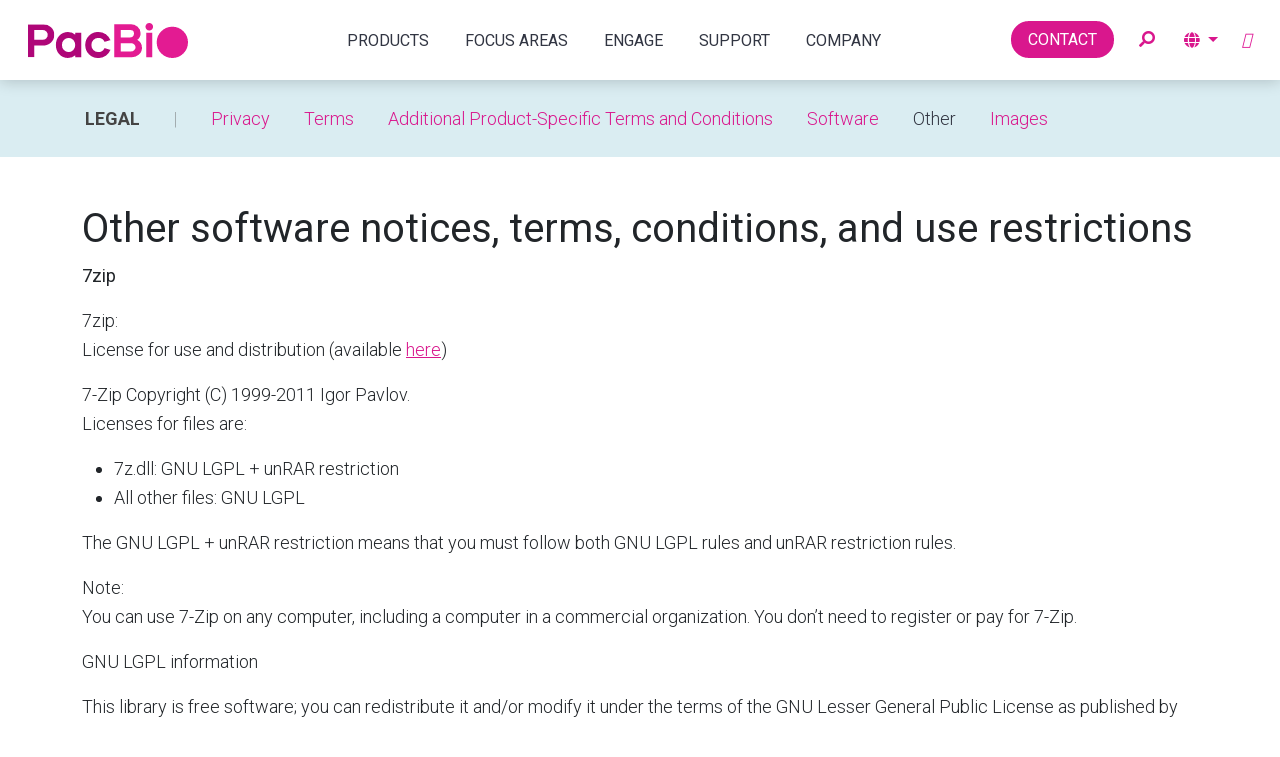

--- FILE ---
content_type: text/html; charset=UTF-8
request_url: https://www.pacb.com/legal-and-trademarks/other-software-notices-terms-conditions-and-use-restrictions/
body_size: 66883
content:
<!doctype html> <html lang="en-US"> <head><script>if(navigator.userAgent.match(/MSIE|Internet Explorer/i)||navigator.userAgent.match(/Trident\/7\..*?rv:11/i)){let e=document.location.href;if(!e.match(/[?&]nonitro/)){if(e.indexOf("?")==-1){if(e.indexOf("#")==-1){document.location.href=e+"?nonitro=1"}else{document.location.href=e.replace("#","?nonitro=1#")}}else{if(e.indexOf("#")==-1){document.location.href=e+"&nonitro=1"}else{document.location.href=e.replace("#","&nonitro=1#")}}}}</script><link rel="preconnect" href="https://platform-api.sharethis.com" /><link rel="preconnect" href="https://cdn-ileaamc.nitrocdn.com" /><link rel="preconnect" href="https://www.googletagmanager.com" /><meta charset="UTF-8" /><meta name="viewport" content="width=device-width, initial-scale=1" /><meta name="msvalidate.01" content="766E0FF6E4AC2860D87924179444E35F" /><meta name="msapplication-TileColor" content="#da532c" /><meta name="theme-color" content="#ffffff" /><meta name='robots' content='index, follow, max-image-preview:large, max-snippet:-1, max-video-preview:-1' /><title>Other software notices, terms, conditions, and use restrictions - PacBio</title><meta name="description" content="PacBio other software notices, terms, conditions, and use restrictions" /><meta property="og:locale" content="en_US" /><meta property="og:type" content="article" /><meta property="og:title" content="Other software notices, terms, conditions, and use restrictions - PacBio" /><meta property="og:description" content="PacBio other software notices, terms, conditions, and use restrictions" /><meta property="og:url" content="https://www.pacb.com/legal-and-trademarks/other-software-notices-terms-conditions-and-use-restrictions/" /><meta property="og:site_name" content="PacBio" /><meta property="article:modified_time" content="2023-11-21T18:55:36+00:00" /><meta property="og:image" content="https://www.pacb.com/wp-content/uploads/PacBio-sharing-image2.png" /><meta property="og:image:width" content="1200" /><meta property="og:image:height" content="630" /><meta property="og:image:type" content="image/png" /><meta name="twitter:card" content="summary_large_image" /><meta name="twitter:label1" content="Est. reading time" /><meta name="twitter:data1" content="21 minutes" /><meta name="msapplication-TileImage" content="https://www.pacb.com/wp-content/uploads/cropped-pacbio-logo-512x512-1-270x270.png" /><meta name="generator" content="NitroPack" /><script>var NPSH,NitroScrollHelper;NPSH=NitroScrollHelper=function(){let e=null;const o=window.sessionStorage.getItem("nitroScrollPos");function t(){let e=JSON.parse(window.sessionStorage.getItem("nitroScrollPos"))||{};if(typeof e!=="object"){e={}}e[document.URL]=window.scrollY;window.sessionStorage.setItem("nitroScrollPos",JSON.stringify(e))}window.addEventListener("scroll",function(){if(e!==null){clearTimeout(e)}e=setTimeout(t,200)},{passive:true});let r={};r.getScrollPos=()=>{if(!o){return 0}const e=JSON.parse(o);return e[document.URL]||0};r.isScrolled=()=>{return r.getScrollPos()>document.documentElement.clientHeight*.5};return r}();</script><script>(function(){var a=false;var e=document.documentElement.classList;var i=navigator.userAgent.toLowerCase();var n=["android","iphone","ipad"];var r=n.length;var o;var d=null;for(var t=0;t<r;t++){o=n[t];if(i.indexOf(o)>-1)d=o;if(e.contains(o)){a=true;e.remove(o)}}if(a&&d){e.add(d);if(d=="iphone"||d=="ipad"){e.add("ios")}}})();</script><script type="text/worker" id="nitro-web-worker">var preloadRequests=0;var remainingCount={};var baseURI="";self.onmessage=function(e){switch(e.data.cmd){case"RESOURCE_PRELOAD":var o=e.data.requestId;remainingCount[o]=0;e.data.resources.forEach(function(e){preload(e,function(o){return function(){console.log(o+" DONE: "+e);if(--remainingCount[o]==0){self.postMessage({cmd:"RESOURCE_PRELOAD",requestId:o})}}}(o));remainingCount[o]++});break;case"SET_BASEURI":baseURI=e.data.uri;break}};async function preload(e,o){if(typeof URL!=="undefined"&&baseURI){try{var a=new URL(e,baseURI);e=a.href}catch(e){console.log("Worker error: "+e.message)}}console.log("Preloading "+e);try{var n=new Request(e,{mode:"no-cors",redirect:"follow"});await fetch(n);o()}catch(a){console.log(a);var r=new XMLHttpRequest;r.responseType="blob";r.onload=o;r.onerror=o;r.open("GET",e,true);r.send()}}</script><script id="nprl">(()=>{if(window.NPRL!=undefined)return;(function(e){var t=e.prototype;t.after||(t.after=function(){var e,t=arguments,n=t.length,r=0,i=this,o=i.parentNode,a=Node,c=String,u=document;if(o!==null){while(r<n){(e=t[r])instanceof a?(i=i.nextSibling)!==null?o.insertBefore(e,i):o.appendChild(e):o.appendChild(u.createTextNode(c(e)));++r}}})})(Element);var e,t;e=t=function(){var t=false;var r=window.URL||window.webkitURL;var i=true;var o=true;var a=2;var c=null;var u=null;var d=true;var s=window.nitroGtmExcludes!=undefined;var l=s?JSON.parse(atob(window.nitroGtmExcludes)).map(e=>new RegExp(e)):[];var f;var m;var v=null;var p=null;var g=null;var h={touch:["touchmove","touchend"],default:["mousemove","click","keydown","wheel"]};var E=true;var y=[];var w=false;var b=[];var S=0;var N=0;var L=false;var T=0;var R=null;var O=false;var A=false;var C=false;var P=[];var I=[];var M=[];var k=[];var x=false;var _={};var j=new Map;var B="noModule"in HTMLScriptElement.prototype;var q=requestAnimationFrame||mozRequestAnimationFrame||webkitRequestAnimationFrame||msRequestAnimationFrame;const D="gtm.js?id=";function H(e,t){if(!_[e]){_[e]=[]}_[e].push(t)}function U(e,t){if(_[e]){var n=0,r=_[e];for(var n=0;n<r.length;n++){r[n].call(this,t)}}}function Y(){(function(e,t){var r=null;var i=function(e){r(e)};var o=null;var a={};var c=null;var u=null;var d=0;e.addEventListener(t,function(r){if(["load","DOMContentLoaded"].indexOf(t)!=-1){if(u){Q(function(){e.triggerNitroEvent(t)})}c=true}else if(t=="readystatechange"){d++;n.ogReadyState=d==1?"interactive":"complete";if(u&&u>=d){n.documentReadyState=n.ogReadyState;Q(function(){e.triggerNitroEvent(t)})}}});e.addEventListener(t+"Nitro",function(e){if(["load","DOMContentLoaded"].indexOf(t)!=-1){if(!c){e.preventDefault();e.stopImmediatePropagation()}else{}u=true}else if(t=="readystatechange"){u=n.documentReadyState=="interactive"?1:2;if(d<u){e.preventDefault();e.stopImmediatePropagation()}}});switch(t){case"load":o="onload";break;case"readystatechange":o="onreadystatechange";break;case"pageshow":o="onpageshow";break;default:o=null;break}if(o){Object.defineProperty(e,o,{get:function(){return r},set:function(n){if(typeof n!=="function"){r=null;e.removeEventListener(t+"Nitro",i)}else{if(!r){e.addEventListener(t+"Nitro",i)}r=n}}})}Object.defineProperty(e,"addEventListener"+t,{value:function(r){if(r!=t||!n.startedScriptLoading||document.currentScript&&document.currentScript.hasAttribute("nitro-exclude")){}else{arguments[0]+="Nitro"}e.ogAddEventListener.apply(e,arguments);a[arguments[1]]=arguments[0]}});Object.defineProperty(e,"removeEventListener"+t,{value:function(t){var n=a[arguments[1]];arguments[0]=n;e.ogRemoveEventListener.apply(e,arguments)}});Object.defineProperty(e,"triggerNitroEvent"+t,{value:function(t,n){n=n||e;var r=new Event(t+"Nitro",{bubbles:true});r.isNitroPack=true;Object.defineProperty(r,"type",{get:function(){return t},set:function(){}});Object.defineProperty(r,"target",{get:function(){return n},set:function(){}});e.dispatchEvent(r)}});if(typeof e.triggerNitroEvent==="undefined"){(function(){var t=e.addEventListener;var n=e.removeEventListener;Object.defineProperty(e,"ogAddEventListener",{value:t});Object.defineProperty(e,"ogRemoveEventListener",{value:n});Object.defineProperty(e,"addEventListener",{value:function(n){var r="addEventListener"+n;if(typeof e[r]!=="undefined"){e[r].apply(e,arguments)}else{t.apply(e,arguments)}},writable:true});Object.defineProperty(e,"removeEventListener",{value:function(t){var r="removeEventListener"+t;if(typeof e[r]!=="undefined"){e[r].apply(e,arguments)}else{n.apply(e,arguments)}}});Object.defineProperty(e,"triggerNitroEvent",{value:function(t,n){var r="triggerNitroEvent"+t;if(typeof e[r]!=="undefined"){e[r].apply(e,arguments)}}})})()}}).apply(null,arguments)}Y(window,"load");Y(window,"pageshow");Y(window,"DOMContentLoaded");Y(document,"DOMContentLoaded");Y(document,"readystatechange");try{var F=new Worker(r.createObjectURL(new Blob([document.getElementById("nitro-web-worker").textContent],{type:"text/javascript"})))}catch(e){var F=new Worker("data:text/javascript;base64,"+btoa(document.getElementById("nitro-web-worker").textContent))}F.onmessage=function(e){if(e.data.cmd=="RESOURCE_PRELOAD"){U(e.data.requestId,e)}};if(typeof document.baseURI!=="undefined"){F.postMessage({cmd:"SET_BASEURI",uri:document.baseURI})}var G=function(e){if(--S==0){Q(K)}};var W=function(e){e.target.removeEventListener("load",W);e.target.removeEventListener("error",W);e.target.removeEventListener("nitroTimeout",W);if(e.type!="nitroTimeout"){clearTimeout(e.target.nitroTimeout)}if(--N==0&&S==0){Q(J)}};var X=function(e){var t=e.textContent;try{var n=r.createObjectURL(new Blob([t.replace(/^(?:<!--)?(.*?)(?:-->)?$/gm,"$1")],{type:"text/javascript"}))}catch(e){var n="data:text/javascript;base64,"+btoa(t.replace(/^(?:<!--)?(.*?)(?:-->)?$/gm,"$1"))}return n};var K=function(){n.documentReadyState="interactive";document.triggerNitroEvent("readystatechange");document.triggerNitroEvent("DOMContentLoaded");if(window.pageYOffset||window.pageXOffset){window.dispatchEvent(new Event("scroll"))}A=true;Q(function(){if(N==0){Q(J)}Q($)})};var J=function(){if(!A||O)return;O=true;R.disconnect();en();n.documentReadyState="complete";document.triggerNitroEvent("readystatechange");window.triggerNitroEvent("load",document);window.triggerNitroEvent("pageshow",document);if(window.pageYOffset||window.pageXOffset||location.hash){let e=typeof history.scrollRestoration!=="undefined"&&history.scrollRestoration=="auto";if(e&&typeof NPSH!=="undefined"&&NPSH.getScrollPos()>0&&window.pageYOffset>document.documentElement.clientHeight*.5){window.scrollTo(0,NPSH.getScrollPos())}else if(location.hash){try{let e=document.querySelector(location.hash);if(e){e.scrollIntoView()}}catch(e){}}}var e=null;if(a==1){e=eo}else{e=eu}Q(e)};var Q=function(e){setTimeout(e,0)};var V=function(e){if(e.type=="touchend"||e.type=="click"){g=e}};var $=function(){if(d&&g){setTimeout(function(e){return function(){var t=function(e,t,n){var r=new Event(e,{bubbles:true,cancelable:true});if(e=="click"){r.clientX=t;r.clientY=n}else{r.touches=[{clientX:t,clientY:n}]}return r};var n;if(e.type=="touchend"){var r=e.changedTouches[0];n=document.elementFromPoint(r.clientX,r.clientY);n.dispatchEvent(t("touchstart"),r.clientX,r.clientY);n.dispatchEvent(t("touchend"),r.clientX,r.clientY);n.dispatchEvent(t("click"),r.clientX,r.clientY)}else if(e.type=="click"){n=document.elementFromPoint(e.clientX,e.clientY);n.dispatchEvent(t("click"),e.clientX,e.clientY)}}}(g),150);g=null}};var z=function(e){if(e.tagName=="SCRIPT"&&!e.hasAttribute("data-nitro-for-id")&&!e.hasAttribute("nitro-document-write")||e.tagName=="IMG"&&(e.hasAttribute("src")||e.hasAttribute("srcset"))||e.tagName=="IFRAME"&&e.hasAttribute("src")||e.tagName=="LINK"&&e.hasAttribute("href")&&e.hasAttribute("rel")&&e.getAttribute("rel")=="stylesheet"){if(e.tagName==="IFRAME"&&e.src.indexOf("about:blank")>-1){return}var t="";switch(e.tagName){case"LINK":t=e.href;break;case"IMG":if(k.indexOf(e)>-1)return;t=e.srcset||e.src;break;default:t=e.src;break}var n=e.getAttribute("type");if(!t&&e.tagName!=="SCRIPT")return;if((e.tagName=="IMG"||e.tagName=="LINK")&&(t.indexOf("data:")===0||t.indexOf("blob:")===0))return;if(e.tagName=="SCRIPT"&&n&&n!=="text/javascript"&&n!=="application/javascript"){if(n!=="module"||!B)return}if(e.tagName==="SCRIPT"){if(k.indexOf(e)>-1)return;if(e.noModule&&B){return}let t=null;if(document.currentScript){if(document.currentScript.src&&document.currentScript.src.indexOf(D)>-1){t=document.currentScript}if(document.currentScript.hasAttribute("data-nitro-gtm-id")){e.setAttribute("data-nitro-gtm-id",document.currentScript.getAttribute("data-nitro-gtm-id"))}}else if(window.nitroCurrentScript){if(window.nitroCurrentScript.src&&window.nitroCurrentScript.src.indexOf(D)>-1){t=window.nitroCurrentScript}}if(t&&s){let n=false;for(const t of l){n=e.src?t.test(e.src):t.test(e.textContent);if(n){break}}if(!n){e.type="text/googletagmanagerscript";let n=t.hasAttribute("data-nitro-gtm-id")?t.getAttribute("data-nitro-gtm-id"):t.id;if(!j.has(n)){j.set(n,[])}let r=j.get(n);r.push(e);return}}if(!e.src){if(e.textContent.length>0){e.textContent+="\n;if(document.currentScript.nitroTimeout) {clearTimeout(document.currentScript.nitroTimeout);}; setTimeout(function() { this.dispatchEvent(new Event('load')); }.bind(document.currentScript), 0);"}else{return}}else{}k.push(e)}if(!e.hasOwnProperty("nitroTimeout")){N++;e.addEventListener("load",W,true);e.addEventListener("error",W,true);e.addEventListener("nitroTimeout",W,true);e.nitroTimeout=setTimeout(function(){console.log("Resource timed out",e);e.dispatchEvent(new Event("nitroTimeout"))},5e3)}}};var Z=function(e){if(e.hasOwnProperty("nitroTimeout")&&e.nitroTimeout){clearTimeout(e.nitroTimeout);e.nitroTimeout=null;e.dispatchEvent(new Event("nitroTimeout"))}};document.documentElement.addEventListener("load",function(e){if(e.target.tagName=="SCRIPT"||e.target.tagName=="IMG"){k.push(e.target)}},true);document.documentElement.addEventListener("error",function(e){if(e.target.tagName=="SCRIPT"||e.target.tagName=="IMG"){k.push(e.target)}},true);var ee=["appendChild","replaceChild","insertBefore","prepend","append","before","after","replaceWith","insertAdjacentElement"];var et=function(){if(s){window._nitro_setTimeout=window.setTimeout;window.setTimeout=function(e,t,...n){let r=document.currentScript||window.nitroCurrentScript;if(!r||r.src&&r.src.indexOf(D)==-1){return window._nitro_setTimeout.call(window,e,t,...n)}return window._nitro_setTimeout.call(window,function(e,t){return function(...n){window.nitroCurrentScript=e;t(...n)}}(r,e),t,...n)}}ee.forEach(function(e){HTMLElement.prototype["og"+e]=HTMLElement.prototype[e];HTMLElement.prototype[e]=function(...t){if(this.parentNode||this===document.documentElement){switch(e){case"replaceChild":case"insertBefore":t.pop();break;case"insertAdjacentElement":t.shift();break}t.forEach(function(e){if(!e)return;if(e.tagName=="SCRIPT"){z(e)}else{if(e.children&&e.children.length>0){e.querySelectorAll("script").forEach(z)}}})}return this["og"+e].apply(this,arguments)}})};var en=function(){if(s&&typeof window._nitro_setTimeout==="function"){window.setTimeout=window._nitro_setTimeout}ee.forEach(function(e){HTMLElement.prototype[e]=HTMLElement.prototype["og"+e]})};var er=async function(){if(o){ef(f);ef(V);if(v){clearTimeout(v);v=null}}if(T===1){L=true;return}else if(T===0){T=-1}n.startedScriptLoading=true;Object.defineProperty(document,"readyState",{get:function(){return n.documentReadyState},set:function(){}});var e=document.documentElement;var t={attributes:true,attributeFilter:["src"],childList:true,subtree:true};R=new MutationObserver(function(e,t){e.forEach(function(e){if(e.type=="childList"&&e.addedNodes.length>0){e.addedNodes.forEach(function(e){if(!document.documentElement.contains(e)){return}if(e.tagName=="IMG"||e.tagName=="IFRAME"||e.tagName=="LINK"){z(e)}})}if(e.type=="childList"&&e.removedNodes.length>0){e.removedNodes.forEach(function(e){if(e.tagName=="IFRAME"||e.tagName=="LINK"){Z(e)}})}if(e.type=="attributes"){var t=e.target;if(!document.documentElement.contains(t)){return}if(t.tagName=="IFRAME"||t.tagName=="LINK"||t.tagName=="IMG"||t.tagName=="SCRIPT"){z(t)}}})});R.observe(e,t);if(!s){et()}await Promise.all(P);var r=b.shift();var i=null;var a=false;while(r){var c;var u=JSON.parse(atob(r.meta));var d=u.delay;if(r.type=="inline"){var l=document.getElementById(r.id);if(l){l.remove()}else{r=b.shift();continue}c=X(l);if(c===false){r=b.shift();continue}}else{c=r.src}if(!a&&r.type!="inline"&&(typeof u.attributes.async!="undefined"||typeof u.attributes.defer!="undefined")){if(i===null){i=r}else if(i===r){a=true}if(!a){b.push(r);r=b.shift();continue}}var m=document.createElement("script");m.src=c;m.setAttribute("data-nitro-for-id",r.id);for(var p in u.attributes){try{if(u.attributes[p]===false){m.setAttribute(p,"")}else{m.setAttribute(p,u.attributes[p])}}catch(e){console.log("Error while setting script attribute",m,e)}}m.async=false;if(u.canonicalLink!=""&&Object.getOwnPropertyDescriptor(m,"src")?.configurable!==false){(e=>{Object.defineProperty(m,"src",{get:function(){return e.canonicalLink},set:function(){}})})(u)}if(d){setTimeout((function(e,t){var n=document.querySelector("[data-nitro-marker-id='"+t+"']");if(n){n.after(e)}else{document.head.appendChild(e)}}).bind(null,m,r.id),d)}else{m.addEventListener("load",G);m.addEventListener("error",G);if(!m.noModule||!B){S++}var g=document.querySelector("[data-nitro-marker-id='"+r.id+"']");if(g){Q(function(e,t){return function(){e.after(t)}}(g,m))}else{Q(function(e){return function(){document.head.appendChild(e)}}(m))}}r=b.shift()}};var ei=function(){var e=document.getElementById("nitro-deferred-styles");var t=document.createElement("div");t.innerHTML=e.textContent;return t};var eo=async function(e){isPreload=e&&e.type=="NitroPreload";if(!isPreload){T=-1;E=false;if(o){ef(f);ef(V);if(v){clearTimeout(v);v=null}}}if(w===false){var t=ei();let e=t.querySelectorAll('style,link[rel="stylesheet"]');w=e.length;if(w){let e=document.getElementById("nitro-deferred-styles-marker");e.replaceWith.apply(e,t.childNodes)}else if(isPreload){Q(ed)}else{es()}}else if(w===0&&!isPreload){es()}};var ea=function(){var e=ei();var t=e.childNodes;var n;var r=[];for(var i=0;i<t.length;i++){n=t[i];if(n.href){r.push(n.href)}}var o="css-preload";H(o,function(e){eo(new Event("NitroPreload"))});if(r.length){F.postMessage({cmd:"RESOURCE_PRELOAD",resources:r,requestId:o})}else{Q(function(){U(o)})}};var ec=function(){if(T===-1)return;T=1;var e=[];var t,n;for(var r=0;r<b.length;r++){t=b[r];if(t.type!="inline"){if(t.src){n=JSON.parse(atob(t.meta));if(n.delay)continue;if(n.attributes.type&&n.attributes.type=="module"&&!B)continue;e.push(t.src)}}}if(e.length){var i="js-preload";H(i,function(e){T=2;if(L){Q(er)}});F.postMessage({cmd:"RESOURCE_PRELOAD",resources:e,requestId:i})}};var eu=function(){while(I.length){style=I.shift();if(style.hasAttribute("nitropack-onload")){style.setAttribute("onload",style.getAttribute("nitropack-onload"));Q(function(e){return function(){e.dispatchEvent(new Event("load"))}}(style))}}while(M.length){style=M.shift();if(style.hasAttribute("nitropack-onerror")){style.setAttribute("onerror",style.getAttribute("nitropack-onerror"));Q(function(e){return function(){e.dispatchEvent(new Event("error"))}}(style))}}};var ed=function(){if(!x){if(i){Q(function(){var e=document.getElementById("nitro-critical-css");if(e){e.remove()}})}x=true;onStylesLoadEvent=new Event("NitroStylesLoaded");onStylesLoadEvent.isNitroPack=true;window.dispatchEvent(onStylesLoadEvent)}};var es=function(){if(a==2){Q(er)}else{eu()}};var el=function(e){m.forEach(function(t){document.addEventListener(t,e,true)})};var ef=function(e){m.forEach(function(t){document.removeEventListener(t,e,true)})};if(s){et()}return{setAutoRemoveCriticalCss:function(e){i=e},registerScript:function(e,t,n){b.push({type:"remote",src:e,id:t,meta:n})},registerInlineScript:function(e,t){b.push({type:"inline",id:e,meta:t})},registerStyle:function(e,t,n){y.push({href:e,rel:t,media:n})},onLoadStyle:function(e){I.push(e);if(w!==false&&--w==0){Q(ed);if(E){E=false}else{es()}}},onErrorStyle:function(e){M.push(e);if(w!==false&&--w==0){Q(ed);if(E){E=false}else{es()}}},loadJs:function(e,t){if(!e.src){var n=X(e);if(n!==false){e.src=n;e.textContent=""}}if(t){Q(function(e,t){return function(){e.after(t)}}(t,e))}else{Q(function(e){return function(){document.head.appendChild(e)}}(e))}},loadQueuedResources:async function(){window.dispatchEvent(new Event("NitroBootStart"));if(p){clearTimeout(p);p=null}window.removeEventListener("load",e.loadQueuedResources);f=a==1?er:eo;if(!o||g){Q(f)}else{if(navigator.userAgent.indexOf(" Edge/")==-1){ea();H("css-preload",ec)}el(f);if(u){if(c){v=setTimeout(f,c)}}else{}}},fontPreload:function(e){var t="critical-fonts";H(t,function(e){document.getElementById("nitro-critical-fonts").type="text/css"});F.postMessage({cmd:"RESOURCE_PRELOAD",resources:e,requestId:t})},boot:function(){if(t)return;t=true;C=typeof NPSH!=="undefined"&&NPSH.isScrolled();let n=document.prerendering;if(location.hash||C||n){o=false}m=h.default.concat(h.touch);p=setTimeout(e.loadQueuedResources,1500);el(V);if(C){e.loadQueuedResources()}else{window.addEventListener("load",e.loadQueuedResources)}},addPrerequisite:function(e){P.push(e)},getTagManagerNodes:function(e){if(!e)return j;return j.get(e)??[]}}}();var n,r;n=r=function(){var t=document.write;return{documentWrite:function(n,r){if(n&&n.hasAttribute("nitro-exclude")){return t.call(document,r)}var i=null;if(n.documentWriteContainer){i=n.documentWriteContainer}else{i=document.createElement("span");n.documentWriteContainer=i}var o=null;if(n){if(n.hasAttribute("data-nitro-for-id")){o=document.querySelector('template[data-nitro-marker-id="'+n.getAttribute("data-nitro-for-id")+'"]')}else{o=n}}i.innerHTML+=r;i.querySelectorAll("script").forEach(function(e){e.setAttribute("nitro-document-write","")});if(!i.parentNode){if(o){o.parentNode.insertBefore(i,o)}else{document.body.appendChild(i)}}var a=document.createElement("span");a.innerHTML=r;var c=a.querySelectorAll("script");if(c.length){c.forEach(function(t){var n=t.getAttributeNames();var r=document.createElement("script");n.forEach(function(e){r.setAttribute(e,t.getAttribute(e))});r.async=false;if(!t.src&&t.textContent){r.textContent=t.textContent}e.loadJs(r,o)})}},TrustLogo:function(e,t){var n=document.getElementById(e);var r=document.createElement("img");r.src=t;n.parentNode.insertBefore(r,n)},documentReadyState:"loading",ogReadyState:document.readyState,startedScriptLoading:false,loadScriptDelayed:function(e,t){setTimeout(function(){var t=document.createElement("script");t.src=e;document.head.appendChild(t)},t)}}}();document.write=function(e){n.documentWrite(document.currentScript,e)};document.writeln=function(e){n.documentWrite(document.currentScript,e+"\n")};window.NPRL=e;window.NitroResourceLoader=t;window.NPh=n;window.NitroPackHelper=r})();</script><template id="nitro-deferred-styles-marker"></template><style id="nitro-fonts">@font-face{font-family:dashicons;src:url("https://cdn-ileaamc.nitrocdn.com/saCGjhfsnHihUCILLZSxgfOXwdfXxtMy/assets/static/source/rev-fe8a441/www.pacb.com/wp-includes/fonts/cc26977e9557edbbc60f1255fb1de6ee.dashicons.eot");src:url("https://cdn-ileaamc.nitrocdn.com/saCGjhfsnHihUCILLZSxgfOXwdfXxtMy/assets/static/source/rev-fe8a441/www.pacb.com/wp-includes/fonts/cc26977e9557edbbc60f1255fb1de6ee.dashicons.ttf") format("truetype");font-weight:400;font-style:normal;font-display:swap}@font-face{font-family:"Roboto";font-style:italic;font-weight:100;font-stretch:100%;font-display:swap;src:url("https://fonts.gstatic.com/s/roboto/v49/KFO5CnqEu92Fr1Mu53ZEC9_Vu3r1gIhOszmkC3kaSTbQWt4N.woff2") format("woff2");unicode-range:U+0460-052F,U+1C80-1C8A,U+20B4,U+2DE0-2DFF,U+A640-A69F,U+FE2E-FE2F}@font-face{font-family:"Roboto";font-style:italic;font-weight:100;font-stretch:100%;font-display:swap;src:url("https://fonts.gstatic.com/s/roboto/v49/KFO5CnqEu92Fr1Mu53ZEC9_Vu3r1gIhOszmkAnkaSTbQWt4N.woff2") format("woff2");unicode-range:U+0301,U+0400-045F,U+0490-0491,U+04B0-04B1,U+2116}@font-face{font-family:"Roboto";font-style:italic;font-weight:100;font-stretch:100%;font-display:swap;src:url("https://fonts.gstatic.com/s/roboto/v49/KFO5CnqEu92Fr1Mu53ZEC9_Vu3r1gIhOszmkCnkaSTbQWt4N.woff2") format("woff2");unicode-range:U+1F00-1FFF}@font-face{font-family:"Roboto";font-style:italic;font-weight:100;font-stretch:100%;font-display:swap;src:url("https://fonts.gstatic.com/s/roboto/v49/KFO5CnqEu92Fr1Mu53ZEC9_Vu3r1gIhOszmkBXkaSTbQWt4N.woff2") format("woff2");unicode-range:U+0370-0377,U+037A-037F,U+0384-038A,U+038C,U+038E-03A1,U+03A3-03FF}@font-face{font-family:"Roboto";font-style:italic;font-weight:100;font-stretch:100%;font-display:swap;src:url("https://fonts.gstatic.com/s/roboto/v49/KFO5CnqEu92Fr1Mu53ZEC9_Vu3r1gIhOszmkenkaSTbQWt4N.woff2") format("woff2");unicode-range:U+0302-0303,U+0305,U+0307-0308,U+0310,U+0312,U+0315,U+031A,U+0326-0327,U+032C,U+032F-0330,U+0332-0333,U+0338,U+033A,U+0346,U+034D,U+0391-03A1,U+03A3-03A9,U+03B1-03C9,U+03D1,U+03D5-03D6,U+03F0-03F1,U+03F4-03F5,U+2016-2017,U+2034-2038,U+203C,U+2040,U+2043,U+2047,U+2050,U+2057,U+205F,U+2070-2071,U+2074-208E,U+2090-209C,U+20D0-20DC,U+20E1,U+20E5-20EF,U+2100-2112,U+2114-2115,U+2117-2121,U+2123-214F,U+2190,U+2192,U+2194-21AE,U+21B0-21E5,U+21F1-21F2,U+21F4-2211,U+2213-2214,U+2216-22FF,U+2308-230B,U+2310,U+2319,U+231C-2321,U+2336-237A,U+237C,U+2395,U+239B-23B7,U+23D0,U+23DC-23E1,U+2474-2475,U+25AF,U+25B3,U+25B7,U+25BD,U+25C1,U+25CA,U+25CC,U+25FB,U+266D-266F,U+27C0-27FF,U+2900-2AFF,U+2B0E-2B11,U+2B30-2B4C,U+2BFE,U+3030,U+FF5B,U+FF5D,U+1D400-1D7FF,U+1EE00-1EEFF}@font-face{font-family:"Roboto";font-style:italic;font-weight:100;font-stretch:100%;font-display:swap;src:url("https://fonts.gstatic.com/s/roboto/v49/KFO5CnqEu92Fr1Mu53ZEC9_Vu3r1gIhOszmkaHkaSTbQWt4N.woff2") format("woff2");unicode-range:U+0001-000C,U+000E-001F,U+007F-009F,U+20DD-20E0,U+20E2-20E4,U+2150-218F,U+2190,U+2192,U+2194-2199,U+21AF,U+21E6-21F0,U+21F3,U+2218-2219,U+2299,U+22C4-22C6,U+2300-243F,U+2440-244A,U+2460-24FF,U+25A0-27BF,U+2800-28FF,U+2921-2922,U+2981,U+29BF,U+29EB,U+2B00-2BFF,U+4DC0-4DFF,U+FFF9-FFFB,U+10140-1018E,U+10190-1019C,U+101A0,U+101D0-101FD,U+102E0-102FB,U+10E60-10E7E,U+1D2C0-1D2D3,U+1D2E0-1D37F,U+1F000-1F0FF,U+1F100-1F1AD,U+1F1E6-1F1FF,U+1F30D-1F30F,U+1F315,U+1F31C,U+1F31E,U+1F320-1F32C,U+1F336,U+1F378,U+1F37D,U+1F382,U+1F393-1F39F,U+1F3A7-1F3A8,U+1F3AC-1F3AF,U+1F3C2,U+1F3C4-1F3C6,U+1F3CA-1F3CE,U+1F3D4-1F3E0,U+1F3ED,U+1F3F1-1F3F3,U+1F3F5-1F3F7,U+1F408,U+1F415,U+1F41F,U+1F426,U+1F43F,U+1F441-1F442,U+1F444,U+1F446-1F449,U+1F44C-1F44E,U+1F453,U+1F46A,U+1F47D,U+1F4A3,U+1F4B0,U+1F4B3,U+1F4B9,U+1F4BB,U+1F4BF,U+1F4C8-1F4CB,U+1F4D6,U+1F4DA,U+1F4DF,U+1F4E3-1F4E6,U+1F4EA-1F4ED,U+1F4F7,U+1F4F9-1F4FB,U+1F4FD-1F4FE,U+1F503,U+1F507-1F50B,U+1F50D,U+1F512-1F513,U+1F53E-1F54A,U+1F54F-1F5FA,U+1F610,U+1F650-1F67F,U+1F687,U+1F68D,U+1F691,U+1F694,U+1F698,U+1F6AD,U+1F6B2,U+1F6B9-1F6BA,U+1F6BC,U+1F6C6-1F6CF,U+1F6D3-1F6D7,U+1F6E0-1F6EA,U+1F6F0-1F6F3,U+1F6F7-1F6FC,U+1F700-1F7FF,U+1F800-1F80B,U+1F810-1F847,U+1F850-1F859,U+1F860-1F887,U+1F890-1F8AD,U+1F8B0-1F8BB,U+1F8C0-1F8C1,U+1F900-1F90B,U+1F93B,U+1F946,U+1F984,U+1F996,U+1F9E9,U+1FA00-1FA6F,U+1FA70-1FA7C,U+1FA80-1FA89,U+1FA8F-1FAC6,U+1FACE-1FADC,U+1FADF-1FAE9,U+1FAF0-1FAF8,U+1FB00-1FBFF}@font-face{font-family:"Roboto";font-style:italic;font-weight:100;font-stretch:100%;font-display:swap;src:url("https://fonts.gstatic.com/s/roboto/v49/KFO5CnqEu92Fr1Mu53ZEC9_Vu3r1gIhOszmkCXkaSTbQWt4N.woff2") format("woff2");unicode-range:U+0102-0103,U+0110-0111,U+0128-0129,U+0168-0169,U+01A0-01A1,U+01AF-01B0,U+0300-0301,U+0303-0304,U+0308-0309,U+0323,U+0329,U+1EA0-1EF9,U+20AB}@font-face{font-family:"Roboto";font-style:italic;font-weight:100;font-stretch:100%;font-display:swap;src:url("https://fonts.gstatic.com/s/roboto/v49/KFO5CnqEu92Fr1Mu53ZEC9_Vu3r1gIhOszmkCHkaSTbQWt4N.woff2") format("woff2");unicode-range:U+0100-02BA,U+02BD-02C5,U+02C7-02CC,U+02CE-02D7,U+02DD-02FF,U+0304,U+0308,U+0329,U+1D00-1DBF,U+1E00-1E9F,U+1EF2-1EFF,U+2020,U+20A0-20AB,U+20AD-20C0,U+2113,U+2C60-2C7F,U+A720-A7FF}@font-face{font-family:"Roboto";font-style:italic;font-weight:100;font-stretch:100%;font-display:swap;src:url("https://fonts.gstatic.com/s/roboto/v49/KFO5CnqEu92Fr1Mu53ZEC9_Vu3r1gIhOszmkBnkaSTbQWg.woff2") format("woff2");unicode-range:U+0000-00FF,U+0131,U+0152-0153,U+02BB-02BC,U+02C6,U+02DA,U+02DC,U+0304,U+0308,U+0329,U+2000-206F,U+20AC,U+2122,U+2191,U+2193,U+2212,U+2215,U+FEFF,U+FFFD}@font-face{font-family:"Roboto";font-style:italic;font-weight:300;font-stretch:100%;font-display:swap;src:url("https://fonts.gstatic.com/s/roboto/v49/KFO5CnqEu92Fr1Mu53ZEC9_Vu3r1gIhOszmkC3kaSTbQWt4N.woff2") format("woff2");unicode-range:U+0460-052F,U+1C80-1C8A,U+20B4,U+2DE0-2DFF,U+A640-A69F,U+FE2E-FE2F}@font-face{font-family:"Roboto";font-style:italic;font-weight:300;font-stretch:100%;font-display:swap;src:url("https://fonts.gstatic.com/s/roboto/v49/KFO5CnqEu92Fr1Mu53ZEC9_Vu3r1gIhOszmkAnkaSTbQWt4N.woff2") format("woff2");unicode-range:U+0301,U+0400-045F,U+0490-0491,U+04B0-04B1,U+2116}@font-face{font-family:"Roboto";font-style:italic;font-weight:300;font-stretch:100%;font-display:swap;src:url("https://fonts.gstatic.com/s/roboto/v49/KFO5CnqEu92Fr1Mu53ZEC9_Vu3r1gIhOszmkCnkaSTbQWt4N.woff2") format("woff2");unicode-range:U+1F00-1FFF}@font-face{font-family:"Roboto";font-style:italic;font-weight:300;font-stretch:100%;font-display:swap;src:url("https://fonts.gstatic.com/s/roboto/v49/KFO5CnqEu92Fr1Mu53ZEC9_Vu3r1gIhOszmkBXkaSTbQWt4N.woff2") format("woff2");unicode-range:U+0370-0377,U+037A-037F,U+0384-038A,U+038C,U+038E-03A1,U+03A3-03FF}@font-face{font-family:"Roboto";font-style:italic;font-weight:300;font-stretch:100%;font-display:swap;src:url("https://fonts.gstatic.com/s/roboto/v49/KFO5CnqEu92Fr1Mu53ZEC9_Vu3r1gIhOszmkenkaSTbQWt4N.woff2") format("woff2");unicode-range:U+0302-0303,U+0305,U+0307-0308,U+0310,U+0312,U+0315,U+031A,U+0326-0327,U+032C,U+032F-0330,U+0332-0333,U+0338,U+033A,U+0346,U+034D,U+0391-03A1,U+03A3-03A9,U+03B1-03C9,U+03D1,U+03D5-03D6,U+03F0-03F1,U+03F4-03F5,U+2016-2017,U+2034-2038,U+203C,U+2040,U+2043,U+2047,U+2050,U+2057,U+205F,U+2070-2071,U+2074-208E,U+2090-209C,U+20D0-20DC,U+20E1,U+20E5-20EF,U+2100-2112,U+2114-2115,U+2117-2121,U+2123-214F,U+2190,U+2192,U+2194-21AE,U+21B0-21E5,U+21F1-21F2,U+21F4-2211,U+2213-2214,U+2216-22FF,U+2308-230B,U+2310,U+2319,U+231C-2321,U+2336-237A,U+237C,U+2395,U+239B-23B7,U+23D0,U+23DC-23E1,U+2474-2475,U+25AF,U+25B3,U+25B7,U+25BD,U+25C1,U+25CA,U+25CC,U+25FB,U+266D-266F,U+27C0-27FF,U+2900-2AFF,U+2B0E-2B11,U+2B30-2B4C,U+2BFE,U+3030,U+FF5B,U+FF5D,U+1D400-1D7FF,U+1EE00-1EEFF}@font-face{font-family:"Roboto";font-style:italic;font-weight:300;font-stretch:100%;font-display:swap;src:url("https://fonts.gstatic.com/s/roboto/v49/KFO5CnqEu92Fr1Mu53ZEC9_Vu3r1gIhOszmkaHkaSTbQWt4N.woff2") format("woff2");unicode-range:U+0001-000C,U+000E-001F,U+007F-009F,U+20DD-20E0,U+20E2-20E4,U+2150-218F,U+2190,U+2192,U+2194-2199,U+21AF,U+21E6-21F0,U+21F3,U+2218-2219,U+2299,U+22C4-22C6,U+2300-243F,U+2440-244A,U+2460-24FF,U+25A0-27BF,U+2800-28FF,U+2921-2922,U+2981,U+29BF,U+29EB,U+2B00-2BFF,U+4DC0-4DFF,U+FFF9-FFFB,U+10140-1018E,U+10190-1019C,U+101A0,U+101D0-101FD,U+102E0-102FB,U+10E60-10E7E,U+1D2C0-1D2D3,U+1D2E0-1D37F,U+1F000-1F0FF,U+1F100-1F1AD,U+1F1E6-1F1FF,U+1F30D-1F30F,U+1F315,U+1F31C,U+1F31E,U+1F320-1F32C,U+1F336,U+1F378,U+1F37D,U+1F382,U+1F393-1F39F,U+1F3A7-1F3A8,U+1F3AC-1F3AF,U+1F3C2,U+1F3C4-1F3C6,U+1F3CA-1F3CE,U+1F3D4-1F3E0,U+1F3ED,U+1F3F1-1F3F3,U+1F3F5-1F3F7,U+1F408,U+1F415,U+1F41F,U+1F426,U+1F43F,U+1F441-1F442,U+1F444,U+1F446-1F449,U+1F44C-1F44E,U+1F453,U+1F46A,U+1F47D,U+1F4A3,U+1F4B0,U+1F4B3,U+1F4B9,U+1F4BB,U+1F4BF,U+1F4C8-1F4CB,U+1F4D6,U+1F4DA,U+1F4DF,U+1F4E3-1F4E6,U+1F4EA-1F4ED,U+1F4F7,U+1F4F9-1F4FB,U+1F4FD-1F4FE,U+1F503,U+1F507-1F50B,U+1F50D,U+1F512-1F513,U+1F53E-1F54A,U+1F54F-1F5FA,U+1F610,U+1F650-1F67F,U+1F687,U+1F68D,U+1F691,U+1F694,U+1F698,U+1F6AD,U+1F6B2,U+1F6B9-1F6BA,U+1F6BC,U+1F6C6-1F6CF,U+1F6D3-1F6D7,U+1F6E0-1F6EA,U+1F6F0-1F6F3,U+1F6F7-1F6FC,U+1F700-1F7FF,U+1F800-1F80B,U+1F810-1F847,U+1F850-1F859,U+1F860-1F887,U+1F890-1F8AD,U+1F8B0-1F8BB,U+1F8C0-1F8C1,U+1F900-1F90B,U+1F93B,U+1F946,U+1F984,U+1F996,U+1F9E9,U+1FA00-1FA6F,U+1FA70-1FA7C,U+1FA80-1FA89,U+1FA8F-1FAC6,U+1FACE-1FADC,U+1FADF-1FAE9,U+1FAF0-1FAF8,U+1FB00-1FBFF}@font-face{font-family:"Roboto";font-style:italic;font-weight:300;font-stretch:100%;font-display:swap;src:url("https://fonts.gstatic.com/s/roboto/v49/KFO5CnqEu92Fr1Mu53ZEC9_Vu3r1gIhOszmkCXkaSTbQWt4N.woff2") format("woff2");unicode-range:U+0102-0103,U+0110-0111,U+0128-0129,U+0168-0169,U+01A0-01A1,U+01AF-01B0,U+0300-0301,U+0303-0304,U+0308-0309,U+0323,U+0329,U+1EA0-1EF9,U+20AB}@font-face{font-family:"Roboto";font-style:italic;font-weight:300;font-stretch:100%;font-display:swap;src:url("https://fonts.gstatic.com/s/roboto/v49/KFO5CnqEu92Fr1Mu53ZEC9_Vu3r1gIhOszmkCHkaSTbQWt4N.woff2") format("woff2");unicode-range:U+0100-02BA,U+02BD-02C5,U+02C7-02CC,U+02CE-02D7,U+02DD-02FF,U+0304,U+0308,U+0329,U+1D00-1DBF,U+1E00-1E9F,U+1EF2-1EFF,U+2020,U+20A0-20AB,U+20AD-20C0,U+2113,U+2C60-2C7F,U+A720-A7FF}@font-face{font-family:"Roboto";font-style:italic;font-weight:300;font-stretch:100%;font-display:swap;src:url("https://fonts.gstatic.com/s/roboto/v49/KFO5CnqEu92Fr1Mu53ZEC9_Vu3r1gIhOszmkBnkaSTbQWg.woff2") format("woff2");unicode-range:U+0000-00FF,U+0131,U+0152-0153,U+02BB-02BC,U+02C6,U+02DA,U+02DC,U+0304,U+0308,U+0329,U+2000-206F,U+20AC,U+2122,U+2191,U+2193,U+2212,U+2215,U+FEFF,U+FFFD}@font-face{font-family:"Roboto";font-style:italic;font-weight:400;font-stretch:100%;font-display:swap;src:url("https://fonts.gstatic.com/s/roboto/v49/KFO5CnqEu92Fr1Mu53ZEC9_Vu3r1gIhOszmkC3kaSTbQWt4N.woff2") format("woff2");unicode-range:U+0460-052F,U+1C80-1C8A,U+20B4,U+2DE0-2DFF,U+A640-A69F,U+FE2E-FE2F}@font-face{font-family:"Roboto";font-style:italic;font-weight:400;font-stretch:100%;font-display:swap;src:url("https://fonts.gstatic.com/s/roboto/v49/KFO5CnqEu92Fr1Mu53ZEC9_Vu3r1gIhOszmkAnkaSTbQWt4N.woff2") format("woff2");unicode-range:U+0301,U+0400-045F,U+0490-0491,U+04B0-04B1,U+2116}@font-face{font-family:"Roboto";font-style:italic;font-weight:400;font-stretch:100%;font-display:swap;src:url("https://fonts.gstatic.com/s/roboto/v49/KFO5CnqEu92Fr1Mu53ZEC9_Vu3r1gIhOszmkCnkaSTbQWt4N.woff2") format("woff2");unicode-range:U+1F00-1FFF}@font-face{font-family:"Roboto";font-style:italic;font-weight:400;font-stretch:100%;font-display:swap;src:url("https://fonts.gstatic.com/s/roboto/v49/KFO5CnqEu92Fr1Mu53ZEC9_Vu3r1gIhOszmkBXkaSTbQWt4N.woff2") format("woff2");unicode-range:U+0370-0377,U+037A-037F,U+0384-038A,U+038C,U+038E-03A1,U+03A3-03FF}@font-face{font-family:"Roboto";font-style:italic;font-weight:400;font-stretch:100%;font-display:swap;src:url("https://fonts.gstatic.com/s/roboto/v49/KFO5CnqEu92Fr1Mu53ZEC9_Vu3r1gIhOszmkenkaSTbQWt4N.woff2") format("woff2");unicode-range:U+0302-0303,U+0305,U+0307-0308,U+0310,U+0312,U+0315,U+031A,U+0326-0327,U+032C,U+032F-0330,U+0332-0333,U+0338,U+033A,U+0346,U+034D,U+0391-03A1,U+03A3-03A9,U+03B1-03C9,U+03D1,U+03D5-03D6,U+03F0-03F1,U+03F4-03F5,U+2016-2017,U+2034-2038,U+203C,U+2040,U+2043,U+2047,U+2050,U+2057,U+205F,U+2070-2071,U+2074-208E,U+2090-209C,U+20D0-20DC,U+20E1,U+20E5-20EF,U+2100-2112,U+2114-2115,U+2117-2121,U+2123-214F,U+2190,U+2192,U+2194-21AE,U+21B0-21E5,U+21F1-21F2,U+21F4-2211,U+2213-2214,U+2216-22FF,U+2308-230B,U+2310,U+2319,U+231C-2321,U+2336-237A,U+237C,U+2395,U+239B-23B7,U+23D0,U+23DC-23E1,U+2474-2475,U+25AF,U+25B3,U+25B7,U+25BD,U+25C1,U+25CA,U+25CC,U+25FB,U+266D-266F,U+27C0-27FF,U+2900-2AFF,U+2B0E-2B11,U+2B30-2B4C,U+2BFE,U+3030,U+FF5B,U+FF5D,U+1D400-1D7FF,U+1EE00-1EEFF}@font-face{font-family:"Roboto";font-style:italic;font-weight:400;font-stretch:100%;font-display:swap;src:url("https://fonts.gstatic.com/s/roboto/v49/KFO5CnqEu92Fr1Mu53ZEC9_Vu3r1gIhOszmkaHkaSTbQWt4N.woff2") format("woff2");unicode-range:U+0001-000C,U+000E-001F,U+007F-009F,U+20DD-20E0,U+20E2-20E4,U+2150-218F,U+2190,U+2192,U+2194-2199,U+21AF,U+21E6-21F0,U+21F3,U+2218-2219,U+2299,U+22C4-22C6,U+2300-243F,U+2440-244A,U+2460-24FF,U+25A0-27BF,U+2800-28FF,U+2921-2922,U+2981,U+29BF,U+29EB,U+2B00-2BFF,U+4DC0-4DFF,U+FFF9-FFFB,U+10140-1018E,U+10190-1019C,U+101A0,U+101D0-101FD,U+102E0-102FB,U+10E60-10E7E,U+1D2C0-1D2D3,U+1D2E0-1D37F,U+1F000-1F0FF,U+1F100-1F1AD,U+1F1E6-1F1FF,U+1F30D-1F30F,U+1F315,U+1F31C,U+1F31E,U+1F320-1F32C,U+1F336,U+1F378,U+1F37D,U+1F382,U+1F393-1F39F,U+1F3A7-1F3A8,U+1F3AC-1F3AF,U+1F3C2,U+1F3C4-1F3C6,U+1F3CA-1F3CE,U+1F3D4-1F3E0,U+1F3ED,U+1F3F1-1F3F3,U+1F3F5-1F3F7,U+1F408,U+1F415,U+1F41F,U+1F426,U+1F43F,U+1F441-1F442,U+1F444,U+1F446-1F449,U+1F44C-1F44E,U+1F453,U+1F46A,U+1F47D,U+1F4A3,U+1F4B0,U+1F4B3,U+1F4B9,U+1F4BB,U+1F4BF,U+1F4C8-1F4CB,U+1F4D6,U+1F4DA,U+1F4DF,U+1F4E3-1F4E6,U+1F4EA-1F4ED,U+1F4F7,U+1F4F9-1F4FB,U+1F4FD-1F4FE,U+1F503,U+1F507-1F50B,U+1F50D,U+1F512-1F513,U+1F53E-1F54A,U+1F54F-1F5FA,U+1F610,U+1F650-1F67F,U+1F687,U+1F68D,U+1F691,U+1F694,U+1F698,U+1F6AD,U+1F6B2,U+1F6B9-1F6BA,U+1F6BC,U+1F6C6-1F6CF,U+1F6D3-1F6D7,U+1F6E0-1F6EA,U+1F6F0-1F6F3,U+1F6F7-1F6FC,U+1F700-1F7FF,U+1F800-1F80B,U+1F810-1F847,U+1F850-1F859,U+1F860-1F887,U+1F890-1F8AD,U+1F8B0-1F8BB,U+1F8C0-1F8C1,U+1F900-1F90B,U+1F93B,U+1F946,U+1F984,U+1F996,U+1F9E9,U+1FA00-1FA6F,U+1FA70-1FA7C,U+1FA80-1FA89,U+1FA8F-1FAC6,U+1FACE-1FADC,U+1FADF-1FAE9,U+1FAF0-1FAF8,U+1FB00-1FBFF}@font-face{font-family:"Roboto";font-style:italic;font-weight:400;font-stretch:100%;font-display:swap;src:url("https://fonts.gstatic.com/s/roboto/v49/KFO5CnqEu92Fr1Mu53ZEC9_Vu3r1gIhOszmkCXkaSTbQWt4N.woff2") format("woff2");unicode-range:U+0102-0103,U+0110-0111,U+0128-0129,U+0168-0169,U+01A0-01A1,U+01AF-01B0,U+0300-0301,U+0303-0304,U+0308-0309,U+0323,U+0329,U+1EA0-1EF9,U+20AB}@font-face{font-family:"Roboto";font-style:italic;font-weight:400;font-stretch:100%;font-display:swap;src:url("https://fonts.gstatic.com/s/roboto/v49/KFO5CnqEu92Fr1Mu53ZEC9_Vu3r1gIhOszmkCHkaSTbQWt4N.woff2") format("woff2");unicode-range:U+0100-02BA,U+02BD-02C5,U+02C7-02CC,U+02CE-02D7,U+02DD-02FF,U+0304,U+0308,U+0329,U+1D00-1DBF,U+1E00-1E9F,U+1EF2-1EFF,U+2020,U+20A0-20AB,U+20AD-20C0,U+2113,U+2C60-2C7F,U+A720-A7FF}@font-face{font-family:"Roboto";font-style:italic;font-weight:400;font-stretch:100%;font-display:swap;src:url("https://fonts.gstatic.com/s/roboto/v49/KFO5CnqEu92Fr1Mu53ZEC9_Vu3r1gIhOszmkBnkaSTbQWg.woff2") format("woff2");unicode-range:U+0000-00FF,U+0131,U+0152-0153,U+02BB-02BC,U+02C6,U+02DA,U+02DC,U+0304,U+0308,U+0329,U+2000-206F,U+20AC,U+2122,U+2191,U+2193,U+2212,U+2215,U+FEFF,U+FFFD}@font-face{font-family:"Roboto";font-style:italic;font-weight:500;font-stretch:100%;font-display:swap;src:url("https://fonts.gstatic.com/s/roboto/v49/KFO5CnqEu92Fr1Mu53ZEC9_Vu3r1gIhOszmkC3kaSTbQWt4N.woff2") format("woff2");unicode-range:U+0460-052F,U+1C80-1C8A,U+20B4,U+2DE0-2DFF,U+A640-A69F,U+FE2E-FE2F}@font-face{font-family:"Roboto";font-style:italic;font-weight:500;font-stretch:100%;font-display:swap;src:url("https://fonts.gstatic.com/s/roboto/v49/KFO5CnqEu92Fr1Mu53ZEC9_Vu3r1gIhOszmkAnkaSTbQWt4N.woff2") format("woff2");unicode-range:U+0301,U+0400-045F,U+0490-0491,U+04B0-04B1,U+2116}@font-face{font-family:"Roboto";font-style:italic;font-weight:500;font-stretch:100%;font-display:swap;src:url("https://fonts.gstatic.com/s/roboto/v49/KFO5CnqEu92Fr1Mu53ZEC9_Vu3r1gIhOszmkCnkaSTbQWt4N.woff2") format("woff2");unicode-range:U+1F00-1FFF}@font-face{font-family:"Roboto";font-style:italic;font-weight:500;font-stretch:100%;font-display:swap;src:url("https://fonts.gstatic.com/s/roboto/v49/KFO5CnqEu92Fr1Mu53ZEC9_Vu3r1gIhOszmkBXkaSTbQWt4N.woff2") format("woff2");unicode-range:U+0370-0377,U+037A-037F,U+0384-038A,U+038C,U+038E-03A1,U+03A3-03FF}@font-face{font-family:"Roboto";font-style:italic;font-weight:500;font-stretch:100%;font-display:swap;src:url("https://fonts.gstatic.com/s/roboto/v49/KFO5CnqEu92Fr1Mu53ZEC9_Vu3r1gIhOszmkenkaSTbQWt4N.woff2") format("woff2");unicode-range:U+0302-0303,U+0305,U+0307-0308,U+0310,U+0312,U+0315,U+031A,U+0326-0327,U+032C,U+032F-0330,U+0332-0333,U+0338,U+033A,U+0346,U+034D,U+0391-03A1,U+03A3-03A9,U+03B1-03C9,U+03D1,U+03D5-03D6,U+03F0-03F1,U+03F4-03F5,U+2016-2017,U+2034-2038,U+203C,U+2040,U+2043,U+2047,U+2050,U+2057,U+205F,U+2070-2071,U+2074-208E,U+2090-209C,U+20D0-20DC,U+20E1,U+20E5-20EF,U+2100-2112,U+2114-2115,U+2117-2121,U+2123-214F,U+2190,U+2192,U+2194-21AE,U+21B0-21E5,U+21F1-21F2,U+21F4-2211,U+2213-2214,U+2216-22FF,U+2308-230B,U+2310,U+2319,U+231C-2321,U+2336-237A,U+237C,U+2395,U+239B-23B7,U+23D0,U+23DC-23E1,U+2474-2475,U+25AF,U+25B3,U+25B7,U+25BD,U+25C1,U+25CA,U+25CC,U+25FB,U+266D-266F,U+27C0-27FF,U+2900-2AFF,U+2B0E-2B11,U+2B30-2B4C,U+2BFE,U+3030,U+FF5B,U+FF5D,U+1D400-1D7FF,U+1EE00-1EEFF}@font-face{font-family:"Roboto";font-style:italic;font-weight:500;font-stretch:100%;font-display:swap;src:url("https://fonts.gstatic.com/s/roboto/v49/KFO5CnqEu92Fr1Mu53ZEC9_Vu3r1gIhOszmkaHkaSTbQWt4N.woff2") format("woff2");unicode-range:U+0001-000C,U+000E-001F,U+007F-009F,U+20DD-20E0,U+20E2-20E4,U+2150-218F,U+2190,U+2192,U+2194-2199,U+21AF,U+21E6-21F0,U+21F3,U+2218-2219,U+2299,U+22C4-22C6,U+2300-243F,U+2440-244A,U+2460-24FF,U+25A0-27BF,U+2800-28FF,U+2921-2922,U+2981,U+29BF,U+29EB,U+2B00-2BFF,U+4DC0-4DFF,U+FFF9-FFFB,U+10140-1018E,U+10190-1019C,U+101A0,U+101D0-101FD,U+102E0-102FB,U+10E60-10E7E,U+1D2C0-1D2D3,U+1D2E0-1D37F,U+1F000-1F0FF,U+1F100-1F1AD,U+1F1E6-1F1FF,U+1F30D-1F30F,U+1F315,U+1F31C,U+1F31E,U+1F320-1F32C,U+1F336,U+1F378,U+1F37D,U+1F382,U+1F393-1F39F,U+1F3A7-1F3A8,U+1F3AC-1F3AF,U+1F3C2,U+1F3C4-1F3C6,U+1F3CA-1F3CE,U+1F3D4-1F3E0,U+1F3ED,U+1F3F1-1F3F3,U+1F3F5-1F3F7,U+1F408,U+1F415,U+1F41F,U+1F426,U+1F43F,U+1F441-1F442,U+1F444,U+1F446-1F449,U+1F44C-1F44E,U+1F453,U+1F46A,U+1F47D,U+1F4A3,U+1F4B0,U+1F4B3,U+1F4B9,U+1F4BB,U+1F4BF,U+1F4C8-1F4CB,U+1F4D6,U+1F4DA,U+1F4DF,U+1F4E3-1F4E6,U+1F4EA-1F4ED,U+1F4F7,U+1F4F9-1F4FB,U+1F4FD-1F4FE,U+1F503,U+1F507-1F50B,U+1F50D,U+1F512-1F513,U+1F53E-1F54A,U+1F54F-1F5FA,U+1F610,U+1F650-1F67F,U+1F687,U+1F68D,U+1F691,U+1F694,U+1F698,U+1F6AD,U+1F6B2,U+1F6B9-1F6BA,U+1F6BC,U+1F6C6-1F6CF,U+1F6D3-1F6D7,U+1F6E0-1F6EA,U+1F6F0-1F6F3,U+1F6F7-1F6FC,U+1F700-1F7FF,U+1F800-1F80B,U+1F810-1F847,U+1F850-1F859,U+1F860-1F887,U+1F890-1F8AD,U+1F8B0-1F8BB,U+1F8C0-1F8C1,U+1F900-1F90B,U+1F93B,U+1F946,U+1F984,U+1F996,U+1F9E9,U+1FA00-1FA6F,U+1FA70-1FA7C,U+1FA80-1FA89,U+1FA8F-1FAC6,U+1FACE-1FADC,U+1FADF-1FAE9,U+1FAF0-1FAF8,U+1FB00-1FBFF}@font-face{font-family:"Roboto";font-style:italic;font-weight:500;font-stretch:100%;font-display:swap;src:url("https://fonts.gstatic.com/s/roboto/v49/KFO5CnqEu92Fr1Mu53ZEC9_Vu3r1gIhOszmkCXkaSTbQWt4N.woff2") format("woff2");unicode-range:U+0102-0103,U+0110-0111,U+0128-0129,U+0168-0169,U+01A0-01A1,U+01AF-01B0,U+0300-0301,U+0303-0304,U+0308-0309,U+0323,U+0329,U+1EA0-1EF9,U+20AB}@font-face{font-family:"Roboto";font-style:italic;font-weight:500;font-stretch:100%;font-display:swap;src:url("https://fonts.gstatic.com/s/roboto/v49/KFO5CnqEu92Fr1Mu53ZEC9_Vu3r1gIhOszmkCHkaSTbQWt4N.woff2") format("woff2");unicode-range:U+0100-02BA,U+02BD-02C5,U+02C7-02CC,U+02CE-02D7,U+02DD-02FF,U+0304,U+0308,U+0329,U+1D00-1DBF,U+1E00-1E9F,U+1EF2-1EFF,U+2020,U+20A0-20AB,U+20AD-20C0,U+2113,U+2C60-2C7F,U+A720-A7FF}@font-face{font-family:"Roboto";font-style:italic;font-weight:500;font-stretch:100%;font-display:swap;src:url("https://fonts.gstatic.com/s/roboto/v49/KFO5CnqEu92Fr1Mu53ZEC9_Vu3r1gIhOszmkBnkaSTbQWg.woff2") format("woff2");unicode-range:U+0000-00FF,U+0131,U+0152-0153,U+02BB-02BC,U+02C6,U+02DA,U+02DC,U+0304,U+0308,U+0329,U+2000-206F,U+20AC,U+2122,U+2191,U+2193,U+2212,U+2215,U+FEFF,U+FFFD}@font-face{font-family:"Roboto";font-style:italic;font-weight:700;font-stretch:100%;font-display:swap;src:url("https://fonts.gstatic.com/s/roboto/v49/KFO5CnqEu92Fr1Mu53ZEC9_Vu3r1gIhOszmkC3kaSTbQWt4N.woff2") format("woff2");unicode-range:U+0460-052F,U+1C80-1C8A,U+20B4,U+2DE0-2DFF,U+A640-A69F,U+FE2E-FE2F}@font-face{font-family:"Roboto";font-style:italic;font-weight:700;font-stretch:100%;font-display:swap;src:url("https://fonts.gstatic.com/s/roboto/v49/KFO5CnqEu92Fr1Mu53ZEC9_Vu3r1gIhOszmkAnkaSTbQWt4N.woff2") format("woff2");unicode-range:U+0301,U+0400-045F,U+0490-0491,U+04B0-04B1,U+2116}@font-face{font-family:"Roboto";font-style:italic;font-weight:700;font-stretch:100%;font-display:swap;src:url("https://fonts.gstatic.com/s/roboto/v49/KFO5CnqEu92Fr1Mu53ZEC9_Vu3r1gIhOszmkCnkaSTbQWt4N.woff2") format("woff2");unicode-range:U+1F00-1FFF}@font-face{font-family:"Roboto";font-style:italic;font-weight:700;font-stretch:100%;font-display:swap;src:url("https://fonts.gstatic.com/s/roboto/v49/KFO5CnqEu92Fr1Mu53ZEC9_Vu3r1gIhOszmkBXkaSTbQWt4N.woff2") format("woff2");unicode-range:U+0370-0377,U+037A-037F,U+0384-038A,U+038C,U+038E-03A1,U+03A3-03FF}@font-face{font-family:"Roboto";font-style:italic;font-weight:700;font-stretch:100%;font-display:swap;src:url("https://fonts.gstatic.com/s/roboto/v49/KFO5CnqEu92Fr1Mu53ZEC9_Vu3r1gIhOszmkenkaSTbQWt4N.woff2") format("woff2");unicode-range:U+0302-0303,U+0305,U+0307-0308,U+0310,U+0312,U+0315,U+031A,U+0326-0327,U+032C,U+032F-0330,U+0332-0333,U+0338,U+033A,U+0346,U+034D,U+0391-03A1,U+03A3-03A9,U+03B1-03C9,U+03D1,U+03D5-03D6,U+03F0-03F1,U+03F4-03F5,U+2016-2017,U+2034-2038,U+203C,U+2040,U+2043,U+2047,U+2050,U+2057,U+205F,U+2070-2071,U+2074-208E,U+2090-209C,U+20D0-20DC,U+20E1,U+20E5-20EF,U+2100-2112,U+2114-2115,U+2117-2121,U+2123-214F,U+2190,U+2192,U+2194-21AE,U+21B0-21E5,U+21F1-21F2,U+21F4-2211,U+2213-2214,U+2216-22FF,U+2308-230B,U+2310,U+2319,U+231C-2321,U+2336-237A,U+237C,U+2395,U+239B-23B7,U+23D0,U+23DC-23E1,U+2474-2475,U+25AF,U+25B3,U+25B7,U+25BD,U+25C1,U+25CA,U+25CC,U+25FB,U+266D-266F,U+27C0-27FF,U+2900-2AFF,U+2B0E-2B11,U+2B30-2B4C,U+2BFE,U+3030,U+FF5B,U+FF5D,U+1D400-1D7FF,U+1EE00-1EEFF}@font-face{font-family:"Roboto";font-style:italic;font-weight:700;font-stretch:100%;font-display:swap;src:url("https://fonts.gstatic.com/s/roboto/v49/KFO5CnqEu92Fr1Mu53ZEC9_Vu3r1gIhOszmkaHkaSTbQWt4N.woff2") format("woff2");unicode-range:U+0001-000C,U+000E-001F,U+007F-009F,U+20DD-20E0,U+20E2-20E4,U+2150-218F,U+2190,U+2192,U+2194-2199,U+21AF,U+21E6-21F0,U+21F3,U+2218-2219,U+2299,U+22C4-22C6,U+2300-243F,U+2440-244A,U+2460-24FF,U+25A0-27BF,U+2800-28FF,U+2921-2922,U+2981,U+29BF,U+29EB,U+2B00-2BFF,U+4DC0-4DFF,U+FFF9-FFFB,U+10140-1018E,U+10190-1019C,U+101A0,U+101D0-101FD,U+102E0-102FB,U+10E60-10E7E,U+1D2C0-1D2D3,U+1D2E0-1D37F,U+1F000-1F0FF,U+1F100-1F1AD,U+1F1E6-1F1FF,U+1F30D-1F30F,U+1F315,U+1F31C,U+1F31E,U+1F320-1F32C,U+1F336,U+1F378,U+1F37D,U+1F382,U+1F393-1F39F,U+1F3A7-1F3A8,U+1F3AC-1F3AF,U+1F3C2,U+1F3C4-1F3C6,U+1F3CA-1F3CE,U+1F3D4-1F3E0,U+1F3ED,U+1F3F1-1F3F3,U+1F3F5-1F3F7,U+1F408,U+1F415,U+1F41F,U+1F426,U+1F43F,U+1F441-1F442,U+1F444,U+1F446-1F449,U+1F44C-1F44E,U+1F453,U+1F46A,U+1F47D,U+1F4A3,U+1F4B0,U+1F4B3,U+1F4B9,U+1F4BB,U+1F4BF,U+1F4C8-1F4CB,U+1F4D6,U+1F4DA,U+1F4DF,U+1F4E3-1F4E6,U+1F4EA-1F4ED,U+1F4F7,U+1F4F9-1F4FB,U+1F4FD-1F4FE,U+1F503,U+1F507-1F50B,U+1F50D,U+1F512-1F513,U+1F53E-1F54A,U+1F54F-1F5FA,U+1F610,U+1F650-1F67F,U+1F687,U+1F68D,U+1F691,U+1F694,U+1F698,U+1F6AD,U+1F6B2,U+1F6B9-1F6BA,U+1F6BC,U+1F6C6-1F6CF,U+1F6D3-1F6D7,U+1F6E0-1F6EA,U+1F6F0-1F6F3,U+1F6F7-1F6FC,U+1F700-1F7FF,U+1F800-1F80B,U+1F810-1F847,U+1F850-1F859,U+1F860-1F887,U+1F890-1F8AD,U+1F8B0-1F8BB,U+1F8C0-1F8C1,U+1F900-1F90B,U+1F93B,U+1F946,U+1F984,U+1F996,U+1F9E9,U+1FA00-1FA6F,U+1FA70-1FA7C,U+1FA80-1FA89,U+1FA8F-1FAC6,U+1FACE-1FADC,U+1FADF-1FAE9,U+1FAF0-1FAF8,U+1FB00-1FBFF}@font-face{font-family:"Roboto";font-style:italic;font-weight:700;font-stretch:100%;font-display:swap;src:url("https://fonts.gstatic.com/s/roboto/v49/KFO5CnqEu92Fr1Mu53ZEC9_Vu3r1gIhOszmkCXkaSTbQWt4N.woff2") format("woff2");unicode-range:U+0102-0103,U+0110-0111,U+0128-0129,U+0168-0169,U+01A0-01A1,U+01AF-01B0,U+0300-0301,U+0303-0304,U+0308-0309,U+0323,U+0329,U+1EA0-1EF9,U+20AB}@font-face{font-family:"Roboto";font-style:italic;font-weight:700;font-stretch:100%;font-display:swap;src:url("https://fonts.gstatic.com/s/roboto/v49/KFO5CnqEu92Fr1Mu53ZEC9_Vu3r1gIhOszmkCHkaSTbQWt4N.woff2") format("woff2");unicode-range:U+0100-02BA,U+02BD-02C5,U+02C7-02CC,U+02CE-02D7,U+02DD-02FF,U+0304,U+0308,U+0329,U+1D00-1DBF,U+1E00-1E9F,U+1EF2-1EFF,U+2020,U+20A0-20AB,U+20AD-20C0,U+2113,U+2C60-2C7F,U+A720-A7FF}@font-face{font-family:"Roboto";font-style:italic;font-weight:700;font-stretch:100%;font-display:swap;src:url("https://fonts.gstatic.com/s/roboto/v49/KFO5CnqEu92Fr1Mu53ZEC9_Vu3r1gIhOszmkBnkaSTbQWg.woff2") format("woff2");unicode-range:U+0000-00FF,U+0131,U+0152-0153,U+02BB-02BC,U+02C6,U+02DA,U+02DC,U+0304,U+0308,U+0329,U+2000-206F,U+20AC,U+2122,U+2191,U+2193,U+2212,U+2215,U+FEFF,U+FFFD}@font-face{font-family:"Roboto";font-style:italic;font-weight:900;font-stretch:100%;font-display:swap;src:url("https://fonts.gstatic.com/s/roboto/v49/KFO5CnqEu92Fr1Mu53ZEC9_Vu3r1gIhOszmkC3kaSTbQWt4N.woff2") format("woff2");unicode-range:U+0460-052F,U+1C80-1C8A,U+20B4,U+2DE0-2DFF,U+A640-A69F,U+FE2E-FE2F}@font-face{font-family:"Roboto";font-style:italic;font-weight:900;font-stretch:100%;font-display:swap;src:url("https://fonts.gstatic.com/s/roboto/v49/KFO5CnqEu92Fr1Mu53ZEC9_Vu3r1gIhOszmkAnkaSTbQWt4N.woff2") format("woff2");unicode-range:U+0301,U+0400-045F,U+0490-0491,U+04B0-04B1,U+2116}@font-face{font-family:"Roboto";font-style:italic;font-weight:900;font-stretch:100%;font-display:swap;src:url("https://fonts.gstatic.com/s/roboto/v49/KFO5CnqEu92Fr1Mu53ZEC9_Vu3r1gIhOszmkCnkaSTbQWt4N.woff2") format("woff2");unicode-range:U+1F00-1FFF}@font-face{font-family:"Roboto";font-style:italic;font-weight:900;font-stretch:100%;font-display:swap;src:url("https://fonts.gstatic.com/s/roboto/v49/KFO5CnqEu92Fr1Mu53ZEC9_Vu3r1gIhOszmkBXkaSTbQWt4N.woff2") format("woff2");unicode-range:U+0370-0377,U+037A-037F,U+0384-038A,U+038C,U+038E-03A1,U+03A3-03FF}@font-face{font-family:"Roboto";font-style:italic;font-weight:900;font-stretch:100%;font-display:swap;src:url("https://fonts.gstatic.com/s/roboto/v49/KFO5CnqEu92Fr1Mu53ZEC9_Vu3r1gIhOszmkenkaSTbQWt4N.woff2") format("woff2");unicode-range:U+0302-0303,U+0305,U+0307-0308,U+0310,U+0312,U+0315,U+031A,U+0326-0327,U+032C,U+032F-0330,U+0332-0333,U+0338,U+033A,U+0346,U+034D,U+0391-03A1,U+03A3-03A9,U+03B1-03C9,U+03D1,U+03D5-03D6,U+03F0-03F1,U+03F4-03F5,U+2016-2017,U+2034-2038,U+203C,U+2040,U+2043,U+2047,U+2050,U+2057,U+205F,U+2070-2071,U+2074-208E,U+2090-209C,U+20D0-20DC,U+20E1,U+20E5-20EF,U+2100-2112,U+2114-2115,U+2117-2121,U+2123-214F,U+2190,U+2192,U+2194-21AE,U+21B0-21E5,U+21F1-21F2,U+21F4-2211,U+2213-2214,U+2216-22FF,U+2308-230B,U+2310,U+2319,U+231C-2321,U+2336-237A,U+237C,U+2395,U+239B-23B7,U+23D0,U+23DC-23E1,U+2474-2475,U+25AF,U+25B3,U+25B7,U+25BD,U+25C1,U+25CA,U+25CC,U+25FB,U+266D-266F,U+27C0-27FF,U+2900-2AFF,U+2B0E-2B11,U+2B30-2B4C,U+2BFE,U+3030,U+FF5B,U+FF5D,U+1D400-1D7FF,U+1EE00-1EEFF}@font-face{font-family:"Roboto";font-style:italic;font-weight:900;font-stretch:100%;font-display:swap;src:url("https://fonts.gstatic.com/s/roboto/v49/KFO5CnqEu92Fr1Mu53ZEC9_Vu3r1gIhOszmkaHkaSTbQWt4N.woff2") format("woff2");unicode-range:U+0001-000C,U+000E-001F,U+007F-009F,U+20DD-20E0,U+20E2-20E4,U+2150-218F,U+2190,U+2192,U+2194-2199,U+21AF,U+21E6-21F0,U+21F3,U+2218-2219,U+2299,U+22C4-22C6,U+2300-243F,U+2440-244A,U+2460-24FF,U+25A0-27BF,U+2800-28FF,U+2921-2922,U+2981,U+29BF,U+29EB,U+2B00-2BFF,U+4DC0-4DFF,U+FFF9-FFFB,U+10140-1018E,U+10190-1019C,U+101A0,U+101D0-101FD,U+102E0-102FB,U+10E60-10E7E,U+1D2C0-1D2D3,U+1D2E0-1D37F,U+1F000-1F0FF,U+1F100-1F1AD,U+1F1E6-1F1FF,U+1F30D-1F30F,U+1F315,U+1F31C,U+1F31E,U+1F320-1F32C,U+1F336,U+1F378,U+1F37D,U+1F382,U+1F393-1F39F,U+1F3A7-1F3A8,U+1F3AC-1F3AF,U+1F3C2,U+1F3C4-1F3C6,U+1F3CA-1F3CE,U+1F3D4-1F3E0,U+1F3ED,U+1F3F1-1F3F3,U+1F3F5-1F3F7,U+1F408,U+1F415,U+1F41F,U+1F426,U+1F43F,U+1F441-1F442,U+1F444,U+1F446-1F449,U+1F44C-1F44E,U+1F453,U+1F46A,U+1F47D,U+1F4A3,U+1F4B0,U+1F4B3,U+1F4B9,U+1F4BB,U+1F4BF,U+1F4C8-1F4CB,U+1F4D6,U+1F4DA,U+1F4DF,U+1F4E3-1F4E6,U+1F4EA-1F4ED,U+1F4F7,U+1F4F9-1F4FB,U+1F4FD-1F4FE,U+1F503,U+1F507-1F50B,U+1F50D,U+1F512-1F513,U+1F53E-1F54A,U+1F54F-1F5FA,U+1F610,U+1F650-1F67F,U+1F687,U+1F68D,U+1F691,U+1F694,U+1F698,U+1F6AD,U+1F6B2,U+1F6B9-1F6BA,U+1F6BC,U+1F6C6-1F6CF,U+1F6D3-1F6D7,U+1F6E0-1F6EA,U+1F6F0-1F6F3,U+1F6F7-1F6FC,U+1F700-1F7FF,U+1F800-1F80B,U+1F810-1F847,U+1F850-1F859,U+1F860-1F887,U+1F890-1F8AD,U+1F8B0-1F8BB,U+1F8C0-1F8C1,U+1F900-1F90B,U+1F93B,U+1F946,U+1F984,U+1F996,U+1F9E9,U+1FA00-1FA6F,U+1FA70-1FA7C,U+1FA80-1FA89,U+1FA8F-1FAC6,U+1FACE-1FADC,U+1FADF-1FAE9,U+1FAF0-1FAF8,U+1FB00-1FBFF}@font-face{font-family:"Roboto";font-style:italic;font-weight:900;font-stretch:100%;font-display:swap;src:url("https://fonts.gstatic.com/s/roboto/v49/KFO5CnqEu92Fr1Mu53ZEC9_Vu3r1gIhOszmkCXkaSTbQWt4N.woff2") format("woff2");unicode-range:U+0102-0103,U+0110-0111,U+0128-0129,U+0168-0169,U+01A0-01A1,U+01AF-01B0,U+0300-0301,U+0303-0304,U+0308-0309,U+0323,U+0329,U+1EA0-1EF9,U+20AB}@font-face{font-family:"Roboto";font-style:italic;font-weight:900;font-stretch:100%;font-display:swap;src:url("https://fonts.gstatic.com/s/roboto/v49/KFO5CnqEu92Fr1Mu53ZEC9_Vu3r1gIhOszmkCHkaSTbQWt4N.woff2") format("woff2");unicode-range:U+0100-02BA,U+02BD-02C5,U+02C7-02CC,U+02CE-02D7,U+02DD-02FF,U+0304,U+0308,U+0329,U+1D00-1DBF,U+1E00-1E9F,U+1EF2-1EFF,U+2020,U+20A0-20AB,U+20AD-20C0,U+2113,U+2C60-2C7F,U+A720-A7FF}@font-face{font-family:"Roboto";font-style:italic;font-weight:900;font-stretch:100%;font-display:swap;src:url("https://fonts.gstatic.com/s/roboto/v49/KFO5CnqEu92Fr1Mu53ZEC9_Vu3r1gIhOszmkBnkaSTbQWg.woff2") format("woff2");unicode-range:U+0000-00FF,U+0131,U+0152-0153,U+02BB-02BC,U+02C6,U+02DA,U+02DC,U+0304,U+0308,U+0329,U+2000-206F,U+20AC,U+2122,U+2191,U+2193,U+2212,U+2215,U+FEFF,U+FFFD}@font-face{font-family:"Roboto";font-style:normal;font-weight:100;font-stretch:100%;font-display:swap;src:url("https://fonts.gstatic.com/s/roboto/v49/KFO7CnqEu92Fr1ME7kSn66aGLdTylUAMa3GUBHMdazTgWw.woff2") format("woff2");unicode-range:U+0460-052F,U+1C80-1C8A,U+20B4,U+2DE0-2DFF,U+A640-A69F,U+FE2E-FE2F}@font-face{font-family:"Roboto";font-style:normal;font-weight:100;font-stretch:100%;font-display:swap;src:url("https://fonts.gstatic.com/s/roboto/v49/KFO7CnqEu92Fr1ME7kSn66aGLdTylUAMa3iUBHMdazTgWw.woff2") format("woff2");unicode-range:U+0301,U+0400-045F,U+0490-0491,U+04B0-04B1,U+2116}@font-face{font-family:"Roboto";font-style:normal;font-weight:100;font-stretch:100%;font-display:swap;src:url("https://fonts.gstatic.com/s/roboto/v49/KFO7CnqEu92Fr1ME7kSn66aGLdTylUAMa3CUBHMdazTgWw.woff2") format("woff2");unicode-range:U+1F00-1FFF}@font-face{font-family:"Roboto";font-style:normal;font-weight:100;font-stretch:100%;font-display:swap;src:url("https://fonts.gstatic.com/s/roboto/v49/KFO7CnqEu92Fr1ME7kSn66aGLdTylUAMa3-UBHMdazTgWw.woff2") format("woff2");unicode-range:U+0370-0377,U+037A-037F,U+0384-038A,U+038C,U+038E-03A1,U+03A3-03FF}@font-face{font-family:"Roboto";font-style:normal;font-weight:100;font-stretch:100%;font-display:swap;src:url("https://fonts.gstatic.com/s/roboto/v49/KFO7CnqEu92Fr1ME7kSn66aGLdTylUAMawCUBHMdazTgWw.woff2") format("woff2");unicode-range:U+0302-0303,U+0305,U+0307-0308,U+0310,U+0312,U+0315,U+031A,U+0326-0327,U+032C,U+032F-0330,U+0332-0333,U+0338,U+033A,U+0346,U+034D,U+0391-03A1,U+03A3-03A9,U+03B1-03C9,U+03D1,U+03D5-03D6,U+03F0-03F1,U+03F4-03F5,U+2016-2017,U+2034-2038,U+203C,U+2040,U+2043,U+2047,U+2050,U+2057,U+205F,U+2070-2071,U+2074-208E,U+2090-209C,U+20D0-20DC,U+20E1,U+20E5-20EF,U+2100-2112,U+2114-2115,U+2117-2121,U+2123-214F,U+2190,U+2192,U+2194-21AE,U+21B0-21E5,U+21F1-21F2,U+21F4-2211,U+2213-2214,U+2216-22FF,U+2308-230B,U+2310,U+2319,U+231C-2321,U+2336-237A,U+237C,U+2395,U+239B-23B7,U+23D0,U+23DC-23E1,U+2474-2475,U+25AF,U+25B3,U+25B7,U+25BD,U+25C1,U+25CA,U+25CC,U+25FB,U+266D-266F,U+27C0-27FF,U+2900-2AFF,U+2B0E-2B11,U+2B30-2B4C,U+2BFE,U+3030,U+FF5B,U+FF5D,U+1D400-1D7FF,U+1EE00-1EEFF}@font-face{font-family:"Roboto";font-style:normal;font-weight:100;font-stretch:100%;font-display:swap;src:url("https://fonts.gstatic.com/s/roboto/v49/KFO7CnqEu92Fr1ME7kSn66aGLdTylUAMaxKUBHMdazTgWw.woff2") format("woff2");unicode-range:U+0001-000C,U+000E-001F,U+007F-009F,U+20DD-20E0,U+20E2-20E4,U+2150-218F,U+2190,U+2192,U+2194-2199,U+21AF,U+21E6-21F0,U+21F3,U+2218-2219,U+2299,U+22C4-22C6,U+2300-243F,U+2440-244A,U+2460-24FF,U+25A0-27BF,U+2800-28FF,U+2921-2922,U+2981,U+29BF,U+29EB,U+2B00-2BFF,U+4DC0-4DFF,U+FFF9-FFFB,U+10140-1018E,U+10190-1019C,U+101A0,U+101D0-101FD,U+102E0-102FB,U+10E60-10E7E,U+1D2C0-1D2D3,U+1D2E0-1D37F,U+1F000-1F0FF,U+1F100-1F1AD,U+1F1E6-1F1FF,U+1F30D-1F30F,U+1F315,U+1F31C,U+1F31E,U+1F320-1F32C,U+1F336,U+1F378,U+1F37D,U+1F382,U+1F393-1F39F,U+1F3A7-1F3A8,U+1F3AC-1F3AF,U+1F3C2,U+1F3C4-1F3C6,U+1F3CA-1F3CE,U+1F3D4-1F3E0,U+1F3ED,U+1F3F1-1F3F3,U+1F3F5-1F3F7,U+1F408,U+1F415,U+1F41F,U+1F426,U+1F43F,U+1F441-1F442,U+1F444,U+1F446-1F449,U+1F44C-1F44E,U+1F453,U+1F46A,U+1F47D,U+1F4A3,U+1F4B0,U+1F4B3,U+1F4B9,U+1F4BB,U+1F4BF,U+1F4C8-1F4CB,U+1F4D6,U+1F4DA,U+1F4DF,U+1F4E3-1F4E6,U+1F4EA-1F4ED,U+1F4F7,U+1F4F9-1F4FB,U+1F4FD-1F4FE,U+1F503,U+1F507-1F50B,U+1F50D,U+1F512-1F513,U+1F53E-1F54A,U+1F54F-1F5FA,U+1F610,U+1F650-1F67F,U+1F687,U+1F68D,U+1F691,U+1F694,U+1F698,U+1F6AD,U+1F6B2,U+1F6B9-1F6BA,U+1F6BC,U+1F6C6-1F6CF,U+1F6D3-1F6D7,U+1F6E0-1F6EA,U+1F6F0-1F6F3,U+1F6F7-1F6FC,U+1F700-1F7FF,U+1F800-1F80B,U+1F810-1F847,U+1F850-1F859,U+1F860-1F887,U+1F890-1F8AD,U+1F8B0-1F8BB,U+1F8C0-1F8C1,U+1F900-1F90B,U+1F93B,U+1F946,U+1F984,U+1F996,U+1F9E9,U+1FA00-1FA6F,U+1FA70-1FA7C,U+1FA80-1FA89,U+1FA8F-1FAC6,U+1FACE-1FADC,U+1FADF-1FAE9,U+1FAF0-1FAF8,U+1FB00-1FBFF}@font-face{font-family:"Roboto";font-style:normal;font-weight:100;font-stretch:100%;font-display:swap;src:url("https://fonts.gstatic.com/s/roboto/v49/KFO7CnqEu92Fr1ME7kSn66aGLdTylUAMa3OUBHMdazTgWw.woff2") format("woff2");unicode-range:U+0102-0103,U+0110-0111,U+0128-0129,U+0168-0169,U+01A0-01A1,U+01AF-01B0,U+0300-0301,U+0303-0304,U+0308-0309,U+0323,U+0329,U+1EA0-1EF9,U+20AB}@font-face{font-family:"Roboto";font-style:normal;font-weight:100;font-stretch:100%;font-display:swap;src:url("https://fonts.gstatic.com/s/roboto/v49/KFO7CnqEu92Fr1ME7kSn66aGLdTylUAMa3KUBHMdazTgWw.woff2") format("woff2");unicode-range:U+0100-02BA,U+02BD-02C5,U+02C7-02CC,U+02CE-02D7,U+02DD-02FF,U+0304,U+0308,U+0329,U+1D00-1DBF,U+1E00-1E9F,U+1EF2-1EFF,U+2020,U+20A0-20AB,U+20AD-20C0,U+2113,U+2C60-2C7F,U+A720-A7FF}@font-face{font-family:"Roboto";font-style:normal;font-weight:100;font-stretch:100%;font-display:swap;src:url("https://fonts.gstatic.com/s/roboto/v49/KFO7CnqEu92Fr1ME7kSn66aGLdTylUAMa3yUBHMdazQ.woff2") format("woff2");unicode-range:U+0000-00FF,U+0131,U+0152-0153,U+02BB-02BC,U+02C6,U+02DA,U+02DC,U+0304,U+0308,U+0329,U+2000-206F,U+20AC,U+2122,U+2191,U+2193,U+2212,U+2215,U+FEFF,U+FFFD}@font-face{font-family:"Roboto";font-style:normal;font-weight:300;font-stretch:100%;font-display:swap;src:url("https://fonts.gstatic.com/s/roboto/v49/KFO7CnqEu92Fr1ME7kSn66aGLdTylUAMa3GUBHMdazTgWw.woff2") format("woff2");unicode-range:U+0460-052F,U+1C80-1C8A,U+20B4,U+2DE0-2DFF,U+A640-A69F,U+FE2E-FE2F}@font-face{font-family:"Roboto";font-style:normal;font-weight:300;font-stretch:100%;font-display:swap;src:url("https://fonts.gstatic.com/s/roboto/v49/KFO7CnqEu92Fr1ME7kSn66aGLdTylUAMa3iUBHMdazTgWw.woff2") format("woff2");unicode-range:U+0301,U+0400-045F,U+0490-0491,U+04B0-04B1,U+2116}@font-face{font-family:"Roboto";font-style:normal;font-weight:300;font-stretch:100%;font-display:swap;src:url("https://fonts.gstatic.com/s/roboto/v49/KFO7CnqEu92Fr1ME7kSn66aGLdTylUAMa3CUBHMdazTgWw.woff2") format("woff2");unicode-range:U+1F00-1FFF}@font-face{font-family:"Roboto";font-style:normal;font-weight:300;font-stretch:100%;font-display:swap;src:url("https://fonts.gstatic.com/s/roboto/v49/KFO7CnqEu92Fr1ME7kSn66aGLdTylUAMa3-UBHMdazTgWw.woff2") format("woff2");unicode-range:U+0370-0377,U+037A-037F,U+0384-038A,U+038C,U+038E-03A1,U+03A3-03FF}@font-face{font-family:"Roboto";font-style:normal;font-weight:300;font-stretch:100%;font-display:swap;src:url("https://fonts.gstatic.com/s/roboto/v49/KFO7CnqEu92Fr1ME7kSn66aGLdTylUAMawCUBHMdazTgWw.woff2") format("woff2");unicode-range:U+0302-0303,U+0305,U+0307-0308,U+0310,U+0312,U+0315,U+031A,U+0326-0327,U+032C,U+032F-0330,U+0332-0333,U+0338,U+033A,U+0346,U+034D,U+0391-03A1,U+03A3-03A9,U+03B1-03C9,U+03D1,U+03D5-03D6,U+03F0-03F1,U+03F4-03F5,U+2016-2017,U+2034-2038,U+203C,U+2040,U+2043,U+2047,U+2050,U+2057,U+205F,U+2070-2071,U+2074-208E,U+2090-209C,U+20D0-20DC,U+20E1,U+20E5-20EF,U+2100-2112,U+2114-2115,U+2117-2121,U+2123-214F,U+2190,U+2192,U+2194-21AE,U+21B0-21E5,U+21F1-21F2,U+21F4-2211,U+2213-2214,U+2216-22FF,U+2308-230B,U+2310,U+2319,U+231C-2321,U+2336-237A,U+237C,U+2395,U+239B-23B7,U+23D0,U+23DC-23E1,U+2474-2475,U+25AF,U+25B3,U+25B7,U+25BD,U+25C1,U+25CA,U+25CC,U+25FB,U+266D-266F,U+27C0-27FF,U+2900-2AFF,U+2B0E-2B11,U+2B30-2B4C,U+2BFE,U+3030,U+FF5B,U+FF5D,U+1D400-1D7FF,U+1EE00-1EEFF}@font-face{font-family:"Roboto";font-style:normal;font-weight:300;font-stretch:100%;font-display:swap;src:url("https://fonts.gstatic.com/s/roboto/v49/KFO7CnqEu92Fr1ME7kSn66aGLdTylUAMaxKUBHMdazTgWw.woff2") format("woff2");unicode-range:U+0001-000C,U+000E-001F,U+007F-009F,U+20DD-20E0,U+20E2-20E4,U+2150-218F,U+2190,U+2192,U+2194-2199,U+21AF,U+21E6-21F0,U+21F3,U+2218-2219,U+2299,U+22C4-22C6,U+2300-243F,U+2440-244A,U+2460-24FF,U+25A0-27BF,U+2800-28FF,U+2921-2922,U+2981,U+29BF,U+29EB,U+2B00-2BFF,U+4DC0-4DFF,U+FFF9-FFFB,U+10140-1018E,U+10190-1019C,U+101A0,U+101D0-101FD,U+102E0-102FB,U+10E60-10E7E,U+1D2C0-1D2D3,U+1D2E0-1D37F,U+1F000-1F0FF,U+1F100-1F1AD,U+1F1E6-1F1FF,U+1F30D-1F30F,U+1F315,U+1F31C,U+1F31E,U+1F320-1F32C,U+1F336,U+1F378,U+1F37D,U+1F382,U+1F393-1F39F,U+1F3A7-1F3A8,U+1F3AC-1F3AF,U+1F3C2,U+1F3C4-1F3C6,U+1F3CA-1F3CE,U+1F3D4-1F3E0,U+1F3ED,U+1F3F1-1F3F3,U+1F3F5-1F3F7,U+1F408,U+1F415,U+1F41F,U+1F426,U+1F43F,U+1F441-1F442,U+1F444,U+1F446-1F449,U+1F44C-1F44E,U+1F453,U+1F46A,U+1F47D,U+1F4A3,U+1F4B0,U+1F4B3,U+1F4B9,U+1F4BB,U+1F4BF,U+1F4C8-1F4CB,U+1F4D6,U+1F4DA,U+1F4DF,U+1F4E3-1F4E6,U+1F4EA-1F4ED,U+1F4F7,U+1F4F9-1F4FB,U+1F4FD-1F4FE,U+1F503,U+1F507-1F50B,U+1F50D,U+1F512-1F513,U+1F53E-1F54A,U+1F54F-1F5FA,U+1F610,U+1F650-1F67F,U+1F687,U+1F68D,U+1F691,U+1F694,U+1F698,U+1F6AD,U+1F6B2,U+1F6B9-1F6BA,U+1F6BC,U+1F6C6-1F6CF,U+1F6D3-1F6D7,U+1F6E0-1F6EA,U+1F6F0-1F6F3,U+1F6F7-1F6FC,U+1F700-1F7FF,U+1F800-1F80B,U+1F810-1F847,U+1F850-1F859,U+1F860-1F887,U+1F890-1F8AD,U+1F8B0-1F8BB,U+1F8C0-1F8C1,U+1F900-1F90B,U+1F93B,U+1F946,U+1F984,U+1F996,U+1F9E9,U+1FA00-1FA6F,U+1FA70-1FA7C,U+1FA80-1FA89,U+1FA8F-1FAC6,U+1FACE-1FADC,U+1FADF-1FAE9,U+1FAF0-1FAF8,U+1FB00-1FBFF}@font-face{font-family:"Roboto";font-style:normal;font-weight:300;font-stretch:100%;font-display:swap;src:url("https://fonts.gstatic.com/s/roboto/v49/KFO7CnqEu92Fr1ME7kSn66aGLdTylUAMa3OUBHMdazTgWw.woff2") format("woff2");unicode-range:U+0102-0103,U+0110-0111,U+0128-0129,U+0168-0169,U+01A0-01A1,U+01AF-01B0,U+0300-0301,U+0303-0304,U+0308-0309,U+0323,U+0329,U+1EA0-1EF9,U+20AB}@font-face{font-family:"Roboto";font-style:normal;font-weight:300;font-stretch:100%;font-display:swap;src:url("https://fonts.gstatic.com/s/roboto/v49/KFO7CnqEu92Fr1ME7kSn66aGLdTylUAMa3KUBHMdazTgWw.woff2") format("woff2");unicode-range:U+0100-02BA,U+02BD-02C5,U+02C7-02CC,U+02CE-02D7,U+02DD-02FF,U+0304,U+0308,U+0329,U+1D00-1DBF,U+1E00-1E9F,U+1EF2-1EFF,U+2020,U+20A0-20AB,U+20AD-20C0,U+2113,U+2C60-2C7F,U+A720-A7FF}@font-face{font-family:"Roboto";font-style:normal;font-weight:300;font-stretch:100%;font-display:swap;src:url("https://fonts.gstatic.com/s/roboto/v49/KFO7CnqEu92Fr1ME7kSn66aGLdTylUAMa3yUBHMdazQ.woff2") format("woff2");unicode-range:U+0000-00FF,U+0131,U+0152-0153,U+02BB-02BC,U+02C6,U+02DA,U+02DC,U+0304,U+0308,U+0329,U+2000-206F,U+20AC,U+2122,U+2191,U+2193,U+2212,U+2215,U+FEFF,U+FFFD}@font-face{font-family:"Roboto";font-style:normal;font-weight:400;font-stretch:100%;font-display:swap;src:url("https://fonts.gstatic.com/s/roboto/v49/KFO7CnqEu92Fr1ME7kSn66aGLdTylUAMa3GUBHMdazTgWw.woff2") format("woff2");unicode-range:U+0460-052F,U+1C80-1C8A,U+20B4,U+2DE0-2DFF,U+A640-A69F,U+FE2E-FE2F}@font-face{font-family:"Roboto";font-style:normal;font-weight:400;font-stretch:100%;font-display:swap;src:url("https://fonts.gstatic.com/s/roboto/v49/KFO7CnqEu92Fr1ME7kSn66aGLdTylUAMa3iUBHMdazTgWw.woff2") format("woff2");unicode-range:U+0301,U+0400-045F,U+0490-0491,U+04B0-04B1,U+2116}@font-face{font-family:"Roboto";font-style:normal;font-weight:400;font-stretch:100%;font-display:swap;src:url("https://fonts.gstatic.com/s/roboto/v49/KFO7CnqEu92Fr1ME7kSn66aGLdTylUAMa3CUBHMdazTgWw.woff2") format("woff2");unicode-range:U+1F00-1FFF}@font-face{font-family:"Roboto";font-style:normal;font-weight:400;font-stretch:100%;font-display:swap;src:url("https://fonts.gstatic.com/s/roboto/v49/KFO7CnqEu92Fr1ME7kSn66aGLdTylUAMa3-UBHMdazTgWw.woff2") format("woff2");unicode-range:U+0370-0377,U+037A-037F,U+0384-038A,U+038C,U+038E-03A1,U+03A3-03FF}@font-face{font-family:"Roboto";font-style:normal;font-weight:400;font-stretch:100%;font-display:swap;src:url("https://fonts.gstatic.com/s/roboto/v49/KFO7CnqEu92Fr1ME7kSn66aGLdTylUAMawCUBHMdazTgWw.woff2") format("woff2");unicode-range:U+0302-0303,U+0305,U+0307-0308,U+0310,U+0312,U+0315,U+031A,U+0326-0327,U+032C,U+032F-0330,U+0332-0333,U+0338,U+033A,U+0346,U+034D,U+0391-03A1,U+03A3-03A9,U+03B1-03C9,U+03D1,U+03D5-03D6,U+03F0-03F1,U+03F4-03F5,U+2016-2017,U+2034-2038,U+203C,U+2040,U+2043,U+2047,U+2050,U+2057,U+205F,U+2070-2071,U+2074-208E,U+2090-209C,U+20D0-20DC,U+20E1,U+20E5-20EF,U+2100-2112,U+2114-2115,U+2117-2121,U+2123-214F,U+2190,U+2192,U+2194-21AE,U+21B0-21E5,U+21F1-21F2,U+21F4-2211,U+2213-2214,U+2216-22FF,U+2308-230B,U+2310,U+2319,U+231C-2321,U+2336-237A,U+237C,U+2395,U+239B-23B7,U+23D0,U+23DC-23E1,U+2474-2475,U+25AF,U+25B3,U+25B7,U+25BD,U+25C1,U+25CA,U+25CC,U+25FB,U+266D-266F,U+27C0-27FF,U+2900-2AFF,U+2B0E-2B11,U+2B30-2B4C,U+2BFE,U+3030,U+FF5B,U+FF5D,U+1D400-1D7FF,U+1EE00-1EEFF}@font-face{font-family:"Roboto";font-style:normal;font-weight:400;font-stretch:100%;font-display:swap;src:url("https://fonts.gstatic.com/s/roboto/v49/KFO7CnqEu92Fr1ME7kSn66aGLdTylUAMaxKUBHMdazTgWw.woff2") format("woff2");unicode-range:U+0001-000C,U+000E-001F,U+007F-009F,U+20DD-20E0,U+20E2-20E4,U+2150-218F,U+2190,U+2192,U+2194-2199,U+21AF,U+21E6-21F0,U+21F3,U+2218-2219,U+2299,U+22C4-22C6,U+2300-243F,U+2440-244A,U+2460-24FF,U+25A0-27BF,U+2800-28FF,U+2921-2922,U+2981,U+29BF,U+29EB,U+2B00-2BFF,U+4DC0-4DFF,U+FFF9-FFFB,U+10140-1018E,U+10190-1019C,U+101A0,U+101D0-101FD,U+102E0-102FB,U+10E60-10E7E,U+1D2C0-1D2D3,U+1D2E0-1D37F,U+1F000-1F0FF,U+1F100-1F1AD,U+1F1E6-1F1FF,U+1F30D-1F30F,U+1F315,U+1F31C,U+1F31E,U+1F320-1F32C,U+1F336,U+1F378,U+1F37D,U+1F382,U+1F393-1F39F,U+1F3A7-1F3A8,U+1F3AC-1F3AF,U+1F3C2,U+1F3C4-1F3C6,U+1F3CA-1F3CE,U+1F3D4-1F3E0,U+1F3ED,U+1F3F1-1F3F3,U+1F3F5-1F3F7,U+1F408,U+1F415,U+1F41F,U+1F426,U+1F43F,U+1F441-1F442,U+1F444,U+1F446-1F449,U+1F44C-1F44E,U+1F453,U+1F46A,U+1F47D,U+1F4A3,U+1F4B0,U+1F4B3,U+1F4B9,U+1F4BB,U+1F4BF,U+1F4C8-1F4CB,U+1F4D6,U+1F4DA,U+1F4DF,U+1F4E3-1F4E6,U+1F4EA-1F4ED,U+1F4F7,U+1F4F9-1F4FB,U+1F4FD-1F4FE,U+1F503,U+1F507-1F50B,U+1F50D,U+1F512-1F513,U+1F53E-1F54A,U+1F54F-1F5FA,U+1F610,U+1F650-1F67F,U+1F687,U+1F68D,U+1F691,U+1F694,U+1F698,U+1F6AD,U+1F6B2,U+1F6B9-1F6BA,U+1F6BC,U+1F6C6-1F6CF,U+1F6D3-1F6D7,U+1F6E0-1F6EA,U+1F6F0-1F6F3,U+1F6F7-1F6FC,U+1F700-1F7FF,U+1F800-1F80B,U+1F810-1F847,U+1F850-1F859,U+1F860-1F887,U+1F890-1F8AD,U+1F8B0-1F8BB,U+1F8C0-1F8C1,U+1F900-1F90B,U+1F93B,U+1F946,U+1F984,U+1F996,U+1F9E9,U+1FA00-1FA6F,U+1FA70-1FA7C,U+1FA80-1FA89,U+1FA8F-1FAC6,U+1FACE-1FADC,U+1FADF-1FAE9,U+1FAF0-1FAF8,U+1FB00-1FBFF}@font-face{font-family:"Roboto";font-style:normal;font-weight:400;font-stretch:100%;font-display:swap;src:url("https://fonts.gstatic.com/s/roboto/v49/KFO7CnqEu92Fr1ME7kSn66aGLdTylUAMa3OUBHMdazTgWw.woff2") format("woff2");unicode-range:U+0102-0103,U+0110-0111,U+0128-0129,U+0168-0169,U+01A0-01A1,U+01AF-01B0,U+0300-0301,U+0303-0304,U+0308-0309,U+0323,U+0329,U+1EA0-1EF9,U+20AB}@font-face{font-family:"Roboto";font-style:normal;font-weight:400;font-stretch:100%;font-display:swap;src:url("https://fonts.gstatic.com/s/roboto/v49/KFO7CnqEu92Fr1ME7kSn66aGLdTylUAMa3KUBHMdazTgWw.woff2") format("woff2");unicode-range:U+0100-02BA,U+02BD-02C5,U+02C7-02CC,U+02CE-02D7,U+02DD-02FF,U+0304,U+0308,U+0329,U+1D00-1DBF,U+1E00-1E9F,U+1EF2-1EFF,U+2020,U+20A0-20AB,U+20AD-20C0,U+2113,U+2C60-2C7F,U+A720-A7FF}@font-face{font-family:"Roboto";font-style:normal;font-weight:400;font-stretch:100%;font-display:swap;src:url("https://fonts.gstatic.com/s/roboto/v49/KFO7CnqEu92Fr1ME7kSn66aGLdTylUAMa3yUBHMdazQ.woff2") format("woff2");unicode-range:U+0000-00FF,U+0131,U+0152-0153,U+02BB-02BC,U+02C6,U+02DA,U+02DC,U+0304,U+0308,U+0329,U+2000-206F,U+20AC,U+2122,U+2191,U+2193,U+2212,U+2215,U+FEFF,U+FFFD}@font-face{font-family:"Roboto";font-style:normal;font-weight:500;font-stretch:100%;font-display:swap;src:url("https://fonts.gstatic.com/s/roboto/v49/KFO7CnqEu92Fr1ME7kSn66aGLdTylUAMa3GUBHMdazTgWw.woff2") format("woff2");unicode-range:U+0460-052F,U+1C80-1C8A,U+20B4,U+2DE0-2DFF,U+A640-A69F,U+FE2E-FE2F}@font-face{font-family:"Roboto";font-style:normal;font-weight:500;font-stretch:100%;font-display:swap;src:url("https://fonts.gstatic.com/s/roboto/v49/KFO7CnqEu92Fr1ME7kSn66aGLdTylUAMa3iUBHMdazTgWw.woff2") format("woff2");unicode-range:U+0301,U+0400-045F,U+0490-0491,U+04B0-04B1,U+2116}@font-face{font-family:"Roboto";font-style:normal;font-weight:500;font-stretch:100%;font-display:swap;src:url("https://fonts.gstatic.com/s/roboto/v49/KFO7CnqEu92Fr1ME7kSn66aGLdTylUAMa3CUBHMdazTgWw.woff2") format("woff2");unicode-range:U+1F00-1FFF}@font-face{font-family:"Roboto";font-style:normal;font-weight:500;font-stretch:100%;font-display:swap;src:url("https://fonts.gstatic.com/s/roboto/v49/KFO7CnqEu92Fr1ME7kSn66aGLdTylUAMa3-UBHMdazTgWw.woff2") format("woff2");unicode-range:U+0370-0377,U+037A-037F,U+0384-038A,U+038C,U+038E-03A1,U+03A3-03FF}@font-face{font-family:"Roboto";font-style:normal;font-weight:500;font-stretch:100%;font-display:swap;src:url("https://fonts.gstatic.com/s/roboto/v49/KFO7CnqEu92Fr1ME7kSn66aGLdTylUAMawCUBHMdazTgWw.woff2") format("woff2");unicode-range:U+0302-0303,U+0305,U+0307-0308,U+0310,U+0312,U+0315,U+031A,U+0326-0327,U+032C,U+032F-0330,U+0332-0333,U+0338,U+033A,U+0346,U+034D,U+0391-03A1,U+03A3-03A9,U+03B1-03C9,U+03D1,U+03D5-03D6,U+03F0-03F1,U+03F4-03F5,U+2016-2017,U+2034-2038,U+203C,U+2040,U+2043,U+2047,U+2050,U+2057,U+205F,U+2070-2071,U+2074-208E,U+2090-209C,U+20D0-20DC,U+20E1,U+20E5-20EF,U+2100-2112,U+2114-2115,U+2117-2121,U+2123-214F,U+2190,U+2192,U+2194-21AE,U+21B0-21E5,U+21F1-21F2,U+21F4-2211,U+2213-2214,U+2216-22FF,U+2308-230B,U+2310,U+2319,U+231C-2321,U+2336-237A,U+237C,U+2395,U+239B-23B7,U+23D0,U+23DC-23E1,U+2474-2475,U+25AF,U+25B3,U+25B7,U+25BD,U+25C1,U+25CA,U+25CC,U+25FB,U+266D-266F,U+27C0-27FF,U+2900-2AFF,U+2B0E-2B11,U+2B30-2B4C,U+2BFE,U+3030,U+FF5B,U+FF5D,U+1D400-1D7FF,U+1EE00-1EEFF}@font-face{font-family:"Roboto";font-style:normal;font-weight:500;font-stretch:100%;font-display:swap;src:url("https://fonts.gstatic.com/s/roboto/v49/KFO7CnqEu92Fr1ME7kSn66aGLdTylUAMaxKUBHMdazTgWw.woff2") format("woff2");unicode-range:U+0001-000C,U+000E-001F,U+007F-009F,U+20DD-20E0,U+20E2-20E4,U+2150-218F,U+2190,U+2192,U+2194-2199,U+21AF,U+21E6-21F0,U+21F3,U+2218-2219,U+2299,U+22C4-22C6,U+2300-243F,U+2440-244A,U+2460-24FF,U+25A0-27BF,U+2800-28FF,U+2921-2922,U+2981,U+29BF,U+29EB,U+2B00-2BFF,U+4DC0-4DFF,U+FFF9-FFFB,U+10140-1018E,U+10190-1019C,U+101A0,U+101D0-101FD,U+102E0-102FB,U+10E60-10E7E,U+1D2C0-1D2D3,U+1D2E0-1D37F,U+1F000-1F0FF,U+1F100-1F1AD,U+1F1E6-1F1FF,U+1F30D-1F30F,U+1F315,U+1F31C,U+1F31E,U+1F320-1F32C,U+1F336,U+1F378,U+1F37D,U+1F382,U+1F393-1F39F,U+1F3A7-1F3A8,U+1F3AC-1F3AF,U+1F3C2,U+1F3C4-1F3C6,U+1F3CA-1F3CE,U+1F3D4-1F3E0,U+1F3ED,U+1F3F1-1F3F3,U+1F3F5-1F3F7,U+1F408,U+1F415,U+1F41F,U+1F426,U+1F43F,U+1F441-1F442,U+1F444,U+1F446-1F449,U+1F44C-1F44E,U+1F453,U+1F46A,U+1F47D,U+1F4A3,U+1F4B0,U+1F4B3,U+1F4B9,U+1F4BB,U+1F4BF,U+1F4C8-1F4CB,U+1F4D6,U+1F4DA,U+1F4DF,U+1F4E3-1F4E6,U+1F4EA-1F4ED,U+1F4F7,U+1F4F9-1F4FB,U+1F4FD-1F4FE,U+1F503,U+1F507-1F50B,U+1F50D,U+1F512-1F513,U+1F53E-1F54A,U+1F54F-1F5FA,U+1F610,U+1F650-1F67F,U+1F687,U+1F68D,U+1F691,U+1F694,U+1F698,U+1F6AD,U+1F6B2,U+1F6B9-1F6BA,U+1F6BC,U+1F6C6-1F6CF,U+1F6D3-1F6D7,U+1F6E0-1F6EA,U+1F6F0-1F6F3,U+1F6F7-1F6FC,U+1F700-1F7FF,U+1F800-1F80B,U+1F810-1F847,U+1F850-1F859,U+1F860-1F887,U+1F890-1F8AD,U+1F8B0-1F8BB,U+1F8C0-1F8C1,U+1F900-1F90B,U+1F93B,U+1F946,U+1F984,U+1F996,U+1F9E9,U+1FA00-1FA6F,U+1FA70-1FA7C,U+1FA80-1FA89,U+1FA8F-1FAC6,U+1FACE-1FADC,U+1FADF-1FAE9,U+1FAF0-1FAF8,U+1FB00-1FBFF}@font-face{font-family:"Roboto";font-style:normal;font-weight:500;font-stretch:100%;font-display:swap;src:url("https://fonts.gstatic.com/s/roboto/v49/KFO7CnqEu92Fr1ME7kSn66aGLdTylUAMa3OUBHMdazTgWw.woff2") format("woff2");unicode-range:U+0102-0103,U+0110-0111,U+0128-0129,U+0168-0169,U+01A0-01A1,U+01AF-01B0,U+0300-0301,U+0303-0304,U+0308-0309,U+0323,U+0329,U+1EA0-1EF9,U+20AB}@font-face{font-family:"Roboto";font-style:normal;font-weight:500;font-stretch:100%;font-display:swap;src:url("https://fonts.gstatic.com/s/roboto/v49/KFO7CnqEu92Fr1ME7kSn66aGLdTylUAMa3KUBHMdazTgWw.woff2") format("woff2");unicode-range:U+0100-02BA,U+02BD-02C5,U+02C7-02CC,U+02CE-02D7,U+02DD-02FF,U+0304,U+0308,U+0329,U+1D00-1DBF,U+1E00-1E9F,U+1EF2-1EFF,U+2020,U+20A0-20AB,U+20AD-20C0,U+2113,U+2C60-2C7F,U+A720-A7FF}@font-face{font-family:"Roboto";font-style:normal;font-weight:500;font-stretch:100%;font-display:swap;src:url("https://fonts.gstatic.com/s/roboto/v49/KFO7CnqEu92Fr1ME7kSn66aGLdTylUAMa3yUBHMdazQ.woff2") format("woff2");unicode-range:U+0000-00FF,U+0131,U+0152-0153,U+02BB-02BC,U+02C6,U+02DA,U+02DC,U+0304,U+0308,U+0329,U+2000-206F,U+20AC,U+2122,U+2191,U+2193,U+2212,U+2215,U+FEFF,U+FFFD}@font-face{font-family:"Roboto";font-style:normal;font-weight:700;font-stretch:100%;font-display:swap;src:url("https://fonts.gstatic.com/s/roboto/v49/KFO7CnqEu92Fr1ME7kSn66aGLdTylUAMa3GUBHMdazTgWw.woff2") format("woff2");unicode-range:U+0460-052F,U+1C80-1C8A,U+20B4,U+2DE0-2DFF,U+A640-A69F,U+FE2E-FE2F}@font-face{font-family:"Roboto";font-style:normal;font-weight:700;font-stretch:100%;font-display:swap;src:url("https://fonts.gstatic.com/s/roboto/v49/KFO7CnqEu92Fr1ME7kSn66aGLdTylUAMa3iUBHMdazTgWw.woff2") format("woff2");unicode-range:U+0301,U+0400-045F,U+0490-0491,U+04B0-04B1,U+2116}@font-face{font-family:"Roboto";font-style:normal;font-weight:700;font-stretch:100%;font-display:swap;src:url("https://fonts.gstatic.com/s/roboto/v49/KFO7CnqEu92Fr1ME7kSn66aGLdTylUAMa3CUBHMdazTgWw.woff2") format("woff2");unicode-range:U+1F00-1FFF}@font-face{font-family:"Roboto";font-style:normal;font-weight:700;font-stretch:100%;font-display:swap;src:url("https://fonts.gstatic.com/s/roboto/v49/KFO7CnqEu92Fr1ME7kSn66aGLdTylUAMa3-UBHMdazTgWw.woff2") format("woff2");unicode-range:U+0370-0377,U+037A-037F,U+0384-038A,U+038C,U+038E-03A1,U+03A3-03FF}@font-face{font-family:"Roboto";font-style:normal;font-weight:700;font-stretch:100%;font-display:swap;src:url("https://fonts.gstatic.com/s/roboto/v49/KFO7CnqEu92Fr1ME7kSn66aGLdTylUAMawCUBHMdazTgWw.woff2") format("woff2");unicode-range:U+0302-0303,U+0305,U+0307-0308,U+0310,U+0312,U+0315,U+031A,U+0326-0327,U+032C,U+032F-0330,U+0332-0333,U+0338,U+033A,U+0346,U+034D,U+0391-03A1,U+03A3-03A9,U+03B1-03C9,U+03D1,U+03D5-03D6,U+03F0-03F1,U+03F4-03F5,U+2016-2017,U+2034-2038,U+203C,U+2040,U+2043,U+2047,U+2050,U+2057,U+205F,U+2070-2071,U+2074-208E,U+2090-209C,U+20D0-20DC,U+20E1,U+20E5-20EF,U+2100-2112,U+2114-2115,U+2117-2121,U+2123-214F,U+2190,U+2192,U+2194-21AE,U+21B0-21E5,U+21F1-21F2,U+21F4-2211,U+2213-2214,U+2216-22FF,U+2308-230B,U+2310,U+2319,U+231C-2321,U+2336-237A,U+237C,U+2395,U+239B-23B7,U+23D0,U+23DC-23E1,U+2474-2475,U+25AF,U+25B3,U+25B7,U+25BD,U+25C1,U+25CA,U+25CC,U+25FB,U+266D-266F,U+27C0-27FF,U+2900-2AFF,U+2B0E-2B11,U+2B30-2B4C,U+2BFE,U+3030,U+FF5B,U+FF5D,U+1D400-1D7FF,U+1EE00-1EEFF}@font-face{font-family:"Roboto";font-style:normal;font-weight:700;font-stretch:100%;font-display:swap;src:url("https://fonts.gstatic.com/s/roboto/v49/KFO7CnqEu92Fr1ME7kSn66aGLdTylUAMaxKUBHMdazTgWw.woff2") format("woff2");unicode-range:U+0001-000C,U+000E-001F,U+007F-009F,U+20DD-20E0,U+20E2-20E4,U+2150-218F,U+2190,U+2192,U+2194-2199,U+21AF,U+21E6-21F0,U+21F3,U+2218-2219,U+2299,U+22C4-22C6,U+2300-243F,U+2440-244A,U+2460-24FF,U+25A0-27BF,U+2800-28FF,U+2921-2922,U+2981,U+29BF,U+29EB,U+2B00-2BFF,U+4DC0-4DFF,U+FFF9-FFFB,U+10140-1018E,U+10190-1019C,U+101A0,U+101D0-101FD,U+102E0-102FB,U+10E60-10E7E,U+1D2C0-1D2D3,U+1D2E0-1D37F,U+1F000-1F0FF,U+1F100-1F1AD,U+1F1E6-1F1FF,U+1F30D-1F30F,U+1F315,U+1F31C,U+1F31E,U+1F320-1F32C,U+1F336,U+1F378,U+1F37D,U+1F382,U+1F393-1F39F,U+1F3A7-1F3A8,U+1F3AC-1F3AF,U+1F3C2,U+1F3C4-1F3C6,U+1F3CA-1F3CE,U+1F3D4-1F3E0,U+1F3ED,U+1F3F1-1F3F3,U+1F3F5-1F3F7,U+1F408,U+1F415,U+1F41F,U+1F426,U+1F43F,U+1F441-1F442,U+1F444,U+1F446-1F449,U+1F44C-1F44E,U+1F453,U+1F46A,U+1F47D,U+1F4A3,U+1F4B0,U+1F4B3,U+1F4B9,U+1F4BB,U+1F4BF,U+1F4C8-1F4CB,U+1F4D6,U+1F4DA,U+1F4DF,U+1F4E3-1F4E6,U+1F4EA-1F4ED,U+1F4F7,U+1F4F9-1F4FB,U+1F4FD-1F4FE,U+1F503,U+1F507-1F50B,U+1F50D,U+1F512-1F513,U+1F53E-1F54A,U+1F54F-1F5FA,U+1F610,U+1F650-1F67F,U+1F687,U+1F68D,U+1F691,U+1F694,U+1F698,U+1F6AD,U+1F6B2,U+1F6B9-1F6BA,U+1F6BC,U+1F6C6-1F6CF,U+1F6D3-1F6D7,U+1F6E0-1F6EA,U+1F6F0-1F6F3,U+1F6F7-1F6FC,U+1F700-1F7FF,U+1F800-1F80B,U+1F810-1F847,U+1F850-1F859,U+1F860-1F887,U+1F890-1F8AD,U+1F8B0-1F8BB,U+1F8C0-1F8C1,U+1F900-1F90B,U+1F93B,U+1F946,U+1F984,U+1F996,U+1F9E9,U+1FA00-1FA6F,U+1FA70-1FA7C,U+1FA80-1FA89,U+1FA8F-1FAC6,U+1FACE-1FADC,U+1FADF-1FAE9,U+1FAF0-1FAF8,U+1FB00-1FBFF}@font-face{font-family:"Roboto";font-style:normal;font-weight:700;font-stretch:100%;font-display:swap;src:url("https://fonts.gstatic.com/s/roboto/v49/KFO7CnqEu92Fr1ME7kSn66aGLdTylUAMa3OUBHMdazTgWw.woff2") format("woff2");unicode-range:U+0102-0103,U+0110-0111,U+0128-0129,U+0168-0169,U+01A0-01A1,U+01AF-01B0,U+0300-0301,U+0303-0304,U+0308-0309,U+0323,U+0329,U+1EA0-1EF9,U+20AB}@font-face{font-family:"Roboto";font-style:normal;font-weight:700;font-stretch:100%;font-display:swap;src:url("https://fonts.gstatic.com/s/roboto/v49/KFO7CnqEu92Fr1ME7kSn66aGLdTylUAMa3KUBHMdazTgWw.woff2") format("woff2");unicode-range:U+0100-02BA,U+02BD-02C5,U+02C7-02CC,U+02CE-02D7,U+02DD-02FF,U+0304,U+0308,U+0329,U+1D00-1DBF,U+1E00-1E9F,U+1EF2-1EFF,U+2020,U+20A0-20AB,U+20AD-20C0,U+2113,U+2C60-2C7F,U+A720-A7FF}@font-face{font-family:"Roboto";font-style:normal;font-weight:700;font-stretch:100%;font-display:swap;src:url("https://fonts.gstatic.com/s/roboto/v49/KFO7CnqEu92Fr1ME7kSn66aGLdTylUAMa3yUBHMdazQ.woff2") format("woff2");unicode-range:U+0000-00FF,U+0131,U+0152-0153,U+02BB-02BC,U+02C6,U+02DA,U+02DC,U+0304,U+0308,U+0329,U+2000-206F,U+20AC,U+2122,U+2191,U+2193,U+2212,U+2215,U+FEFF,U+FFFD}@font-face{font-family:"Roboto";font-style:normal;font-weight:900;font-stretch:100%;font-display:swap;src:url("https://fonts.gstatic.com/s/roboto/v49/KFO7CnqEu92Fr1ME7kSn66aGLdTylUAMa3GUBHMdazTgWw.woff2") format("woff2");unicode-range:U+0460-052F,U+1C80-1C8A,U+20B4,U+2DE0-2DFF,U+A640-A69F,U+FE2E-FE2F}@font-face{font-family:"Roboto";font-style:normal;font-weight:900;font-stretch:100%;font-display:swap;src:url("https://fonts.gstatic.com/s/roboto/v49/KFO7CnqEu92Fr1ME7kSn66aGLdTylUAMa3iUBHMdazTgWw.woff2") format("woff2");unicode-range:U+0301,U+0400-045F,U+0490-0491,U+04B0-04B1,U+2116}@font-face{font-family:"Roboto";font-style:normal;font-weight:900;font-stretch:100%;font-display:swap;src:url("https://fonts.gstatic.com/s/roboto/v49/KFO7CnqEu92Fr1ME7kSn66aGLdTylUAMa3CUBHMdazTgWw.woff2") format("woff2");unicode-range:U+1F00-1FFF}@font-face{font-family:"Roboto";font-style:normal;font-weight:900;font-stretch:100%;font-display:swap;src:url("https://fonts.gstatic.com/s/roboto/v49/KFO7CnqEu92Fr1ME7kSn66aGLdTylUAMa3-UBHMdazTgWw.woff2") format("woff2");unicode-range:U+0370-0377,U+037A-037F,U+0384-038A,U+038C,U+038E-03A1,U+03A3-03FF}@font-face{font-family:"Roboto";font-style:normal;font-weight:900;font-stretch:100%;font-display:swap;src:url("https://fonts.gstatic.com/s/roboto/v49/KFO7CnqEu92Fr1ME7kSn66aGLdTylUAMawCUBHMdazTgWw.woff2") format("woff2");unicode-range:U+0302-0303,U+0305,U+0307-0308,U+0310,U+0312,U+0315,U+031A,U+0326-0327,U+032C,U+032F-0330,U+0332-0333,U+0338,U+033A,U+0346,U+034D,U+0391-03A1,U+03A3-03A9,U+03B1-03C9,U+03D1,U+03D5-03D6,U+03F0-03F1,U+03F4-03F5,U+2016-2017,U+2034-2038,U+203C,U+2040,U+2043,U+2047,U+2050,U+2057,U+205F,U+2070-2071,U+2074-208E,U+2090-209C,U+20D0-20DC,U+20E1,U+20E5-20EF,U+2100-2112,U+2114-2115,U+2117-2121,U+2123-214F,U+2190,U+2192,U+2194-21AE,U+21B0-21E5,U+21F1-21F2,U+21F4-2211,U+2213-2214,U+2216-22FF,U+2308-230B,U+2310,U+2319,U+231C-2321,U+2336-237A,U+237C,U+2395,U+239B-23B7,U+23D0,U+23DC-23E1,U+2474-2475,U+25AF,U+25B3,U+25B7,U+25BD,U+25C1,U+25CA,U+25CC,U+25FB,U+266D-266F,U+27C0-27FF,U+2900-2AFF,U+2B0E-2B11,U+2B30-2B4C,U+2BFE,U+3030,U+FF5B,U+FF5D,U+1D400-1D7FF,U+1EE00-1EEFF}@font-face{font-family:"Roboto";font-style:normal;font-weight:900;font-stretch:100%;font-display:swap;src:url("https://fonts.gstatic.com/s/roboto/v49/KFO7CnqEu92Fr1ME7kSn66aGLdTylUAMaxKUBHMdazTgWw.woff2") format("woff2");unicode-range:U+0001-000C,U+000E-001F,U+007F-009F,U+20DD-20E0,U+20E2-20E4,U+2150-218F,U+2190,U+2192,U+2194-2199,U+21AF,U+21E6-21F0,U+21F3,U+2218-2219,U+2299,U+22C4-22C6,U+2300-243F,U+2440-244A,U+2460-24FF,U+25A0-27BF,U+2800-28FF,U+2921-2922,U+2981,U+29BF,U+29EB,U+2B00-2BFF,U+4DC0-4DFF,U+FFF9-FFFB,U+10140-1018E,U+10190-1019C,U+101A0,U+101D0-101FD,U+102E0-102FB,U+10E60-10E7E,U+1D2C0-1D2D3,U+1D2E0-1D37F,U+1F000-1F0FF,U+1F100-1F1AD,U+1F1E6-1F1FF,U+1F30D-1F30F,U+1F315,U+1F31C,U+1F31E,U+1F320-1F32C,U+1F336,U+1F378,U+1F37D,U+1F382,U+1F393-1F39F,U+1F3A7-1F3A8,U+1F3AC-1F3AF,U+1F3C2,U+1F3C4-1F3C6,U+1F3CA-1F3CE,U+1F3D4-1F3E0,U+1F3ED,U+1F3F1-1F3F3,U+1F3F5-1F3F7,U+1F408,U+1F415,U+1F41F,U+1F426,U+1F43F,U+1F441-1F442,U+1F444,U+1F446-1F449,U+1F44C-1F44E,U+1F453,U+1F46A,U+1F47D,U+1F4A3,U+1F4B0,U+1F4B3,U+1F4B9,U+1F4BB,U+1F4BF,U+1F4C8-1F4CB,U+1F4D6,U+1F4DA,U+1F4DF,U+1F4E3-1F4E6,U+1F4EA-1F4ED,U+1F4F7,U+1F4F9-1F4FB,U+1F4FD-1F4FE,U+1F503,U+1F507-1F50B,U+1F50D,U+1F512-1F513,U+1F53E-1F54A,U+1F54F-1F5FA,U+1F610,U+1F650-1F67F,U+1F687,U+1F68D,U+1F691,U+1F694,U+1F698,U+1F6AD,U+1F6B2,U+1F6B9-1F6BA,U+1F6BC,U+1F6C6-1F6CF,U+1F6D3-1F6D7,U+1F6E0-1F6EA,U+1F6F0-1F6F3,U+1F6F7-1F6FC,U+1F700-1F7FF,U+1F800-1F80B,U+1F810-1F847,U+1F850-1F859,U+1F860-1F887,U+1F890-1F8AD,U+1F8B0-1F8BB,U+1F8C0-1F8C1,U+1F900-1F90B,U+1F93B,U+1F946,U+1F984,U+1F996,U+1F9E9,U+1FA00-1FA6F,U+1FA70-1FA7C,U+1FA80-1FA89,U+1FA8F-1FAC6,U+1FACE-1FADC,U+1FADF-1FAE9,U+1FAF0-1FAF8,U+1FB00-1FBFF}@font-face{font-family:"Roboto";font-style:normal;font-weight:900;font-stretch:100%;font-display:swap;src:url("https://fonts.gstatic.com/s/roboto/v49/KFO7CnqEu92Fr1ME7kSn66aGLdTylUAMa3OUBHMdazTgWw.woff2") format("woff2");unicode-range:U+0102-0103,U+0110-0111,U+0128-0129,U+0168-0169,U+01A0-01A1,U+01AF-01B0,U+0300-0301,U+0303-0304,U+0308-0309,U+0323,U+0329,U+1EA0-1EF9,U+20AB}@font-face{font-family:"Roboto";font-style:normal;font-weight:900;font-stretch:100%;font-display:swap;src:url("https://fonts.gstatic.com/s/roboto/v49/KFO7CnqEu92Fr1ME7kSn66aGLdTylUAMa3KUBHMdazTgWw.woff2") format("woff2");unicode-range:U+0100-02BA,U+02BD-02C5,U+02C7-02CC,U+02CE-02D7,U+02DD-02FF,U+0304,U+0308,U+0329,U+1D00-1DBF,U+1E00-1E9F,U+1EF2-1EFF,U+2020,U+20A0-20AB,U+20AD-20C0,U+2113,U+2C60-2C7F,U+A720-A7FF}@font-face{font-family:"Roboto";font-style:normal;font-weight:900;font-stretch:100%;font-display:swap;src:url("https://fonts.gstatic.com/s/roboto/v49/KFO7CnqEu92Fr1ME7kSn66aGLdTylUAMa3yUBHMdazQ.woff2") format("woff2");unicode-range:U+0000-00FF,U+0131,U+0152-0153,U+02BB-02BC,U+02C6,U+02DA,U+02DC,U+0304,U+0308,U+0329,U+2000-206F,U+20AC,U+2122,U+2191,U+2193,U+2212,U+2215,U+FEFF,U+FFFD}@font-face{font-family:"Font Awesome 5 Brands";font-style:normal;font-weight:400;font-display:swap;src:url("https://cdn-ileaamc.nitrocdn.com/saCGjhfsnHihUCILLZSxgfOXwdfXxtMy/assets/static/source/rev-fe8a441/use.fontawesome.com/releases/v5.15.3/webfonts/fa-brands-400.eot");src:url("https://cdn-ileaamc.nitrocdn.com/saCGjhfsnHihUCILLZSxgfOXwdfXxtMy/assets/static/source/rev-fe8a441/use.fontawesome.com/releases/v5.15.3/webfonts/fa-brands-400.woff2") format("woff2")}@font-face{font-family:"Font Awesome 5 Free";font-style:normal;font-weight:400;font-display:swap;src:url("https://cdn-ileaamc.nitrocdn.com/saCGjhfsnHihUCILLZSxgfOXwdfXxtMy/assets/static/source/rev-fe8a441/use.fontawesome.com/releases/v5.15.3/webfonts/fa-regular-400.eot");src:url("https://cdn-ileaamc.nitrocdn.com/saCGjhfsnHihUCILLZSxgfOXwdfXxtMy/assets/static/source/rev-fe8a441/use.fontawesome.com/releases/v5.15.3/webfonts/fa-regular-400.woff2") format("woff2")}@font-face{font-family:"Font Awesome 5 Free";font-style:normal;font-weight:900;font-display:swap;src:url("https://cdn-ileaamc.nitrocdn.com/saCGjhfsnHihUCILLZSxgfOXwdfXxtMy/assets/static/source/rev-fe8a441/use.fontawesome.com/releases/v5.15.3/webfonts/fa-solid-900.eot");src:url("https://cdn-ileaamc.nitrocdn.com/saCGjhfsnHihUCILLZSxgfOXwdfXxtMy/assets/static/source/rev-fe8a441/use.fontawesome.com/releases/v5.15.3/webfonts/fa-solid-900.woff2") format("woff2")}</style><style type="text/css" id="nitro-critical-css">@charset "UTF-8";.navbar .megamenu{padding:0}@media all and (min-width:992px){.navbar .has-megamenu{position:static !important}.navbar .megamenu{left:0;right:0;width:100%;margin-top:0}}@media (max-width:991px){.navbar.fixed-top .navbar-collapse{overflow-y:auto;max-height:90vh;margin-top:0px}}@media all and (min-width:992px){.navbar .nav-item .dropdown-menu{display:none}.navbar .nav-item .dropdown-menu{margin-top:0}}ul{box-sizing:border-box}:root{--wp--preset--font-size--normal:16px;--wp--preset--font-size--huge:42px}.screen-reader-text{border:0;clip-path:inset(50%);height:1px;margin:-1px;overflow:hidden;padding:0;position:absolute;width:1px;word-wrap:normal !important}:host,:root{--fa-font-solid:normal 900 1em/1 "Font Awesome 6 Free";--fa-font-regular:normal 400 1em/1 "Font Awesome 6 Free";--fa-font-light:normal 300 1em/1 "Font Awesome 6 Pro";--fa-font-thin:normal 100 1em/1 "Font Awesome 6 Pro";--fa-font-duotone:normal 900 1em/1 "Font Awesome 6 Duotone";--fa-font-brands:normal 400 1em/1 "Font Awesome 6 Brands";--fa-font-sharp-solid:normal 900 1em/1 "Font Awesome 6 Sharp";--fa-font-sharp-regular:normal 400 1em/1 "Font Awesome 6 Sharp";--fa-font-sharp-light:normal 300 1em/1 "Font Awesome 6 Sharp";--fa-font-sharp-thin:normal 100 1em/1 "Font Awesome 6 Sharp";--fa-font-sharp-duotone-solid:normal 900 1em/1 "Font Awesome 6 Sharp Duotone"}:root{--wp--preset--aspect-ratio--square:1;--wp--preset--aspect-ratio--4-3:4/3;--wp--preset--aspect-ratio--3-4:3/4;--wp--preset--aspect-ratio--3-2:3/2;--wp--preset--aspect-ratio--2-3:2/3;--wp--preset--aspect-ratio--16-9:16/9;--wp--preset--aspect-ratio--9-16:9/16;--wp--preset--color--black:#000;--wp--preset--color--cyan-bluish-gray:#abb8c3;--wp--preset--color--white:#fff;--wp--preset--color--pale-pink:#f78da7;--wp--preset--color--vivid-red:#cf2e2e;--wp--preset--color--luminous-vivid-orange:#ff6900;--wp--preset--color--luminous-vivid-amber:#fcb900;--wp--preset--color--light-green-cyan:#7bdcb5;--wp--preset--color--vivid-green-cyan:#00d084;--wp--preset--color--pale-cyan-blue:#8ed1fc;--wp--preset--color--vivid-cyan-blue:#0693e3;--wp--preset--color--vivid-purple:#9b51e0;--wp--preset--gradient--vivid-cyan-blue-to-vivid-purple:linear-gradient(135deg,rgba(6,147,227,1) 0%,#9b51e0 100%);--wp--preset--gradient--light-green-cyan-to-vivid-green-cyan:linear-gradient(135deg,#7adcb4 0%,#00d082 100%);--wp--preset--gradient--luminous-vivid-amber-to-luminous-vivid-orange:linear-gradient(135deg,rgba(252,185,0,1) 0%,rgba(255,105,0,1) 100%);--wp--preset--gradient--luminous-vivid-orange-to-vivid-red:linear-gradient(135deg,rgba(255,105,0,1) 0%,#cf2e2e 100%);--wp--preset--gradient--very-light-gray-to-cyan-bluish-gray:linear-gradient(135deg,#eee 0%,#a9b8c3 100%);--wp--preset--gradient--cool-to-warm-spectrum:linear-gradient(135deg,#4aeadc 0%,#9778d1 20%,#cf2aba 40%,#ee2c82 60%,#fb6962 80%,#fef84c 100%);--wp--preset--gradient--blush-light-purple:linear-gradient(135deg,#ffceec 0%,#9896f0 100%);--wp--preset--gradient--blush-bordeaux:linear-gradient(135deg,#fecda5 0%,#fe2d2d 50%,#6b003e 100%);--wp--preset--gradient--luminous-dusk:linear-gradient(135deg,#ffcb70 0%,#c751c0 50%,#4158d0 100%);--wp--preset--gradient--pale-ocean:linear-gradient(135deg,#fff5cb 0%,#b6e3d4 50%,#33a7b5 100%);--wp--preset--gradient--electric-grass:linear-gradient(135deg,#caf880 0%,#71ce7e 100%);--wp--preset--gradient--midnight:linear-gradient(135deg,#020381 0%,#2874fc 100%);--wp--preset--font-size--small:13px;--wp--preset--font-size--medium:20px;--wp--preset--font-size--large:36px;--wp--preset--font-size--x-large:42px;--wp--preset--spacing--20:.44rem;--wp--preset--spacing--30:.67rem;--wp--preset--spacing--40:1rem;--wp--preset--spacing--50:1.5rem;--wp--preset--spacing--60:2.25rem;--wp--preset--spacing--70:3.38rem;--wp--preset--spacing--80:5.06rem;--wp--preset--shadow--natural:6px 6px 9px rgba(0,0,0,.2);--wp--preset--shadow--deep:12px 12px 50px rgba(0,0,0,.4);--wp--preset--shadow--sharp:6px 6px 0px rgba(0,0,0,.2);--wp--preset--shadow--outlined:6px 6px 0px -3px rgba(255,255,255,1),6px 6px rgba(0,0,0,1);--wp--preset--shadow--crisp:6px 6px 0px rgba(0,0,0,1)}.dashicons{font-family:dashicons;display:inline-block;line-height:1;font-weight:400;font-style:normal;speak:never;text-decoration:inherit;text-transform:none;text-rendering:auto;-webkit-font-smoothing:antialiased;-moz-osx-font-smoothing:grayscale;width:20px;height:20px;font-size:20px;vertical-align:top;text-align:center}.dashicons-arrow-right-alt2:before{content:""}#rmp_menu_trigger-62790,#rmp-menu-title-62790{display:none}#rmp_menu_trigger-62790{width:30px;height:55px;position:fixed;top:15px;border-radius:5px;display:none;text-decoration:none;right:5%;background:transparent}#rmp_menu_trigger-62790 .rmp-trigger-box{width:25px;color:#fff}#rmp_menu_trigger-62790 .responsive-menu-pro-inner{display:block}#rmp_menu_trigger-62790 .responsive-menu-pro-inner,#rmp_menu_trigger-62790 .responsive-menu-pro-inner::before,#rmp_menu_trigger-62790 .responsive-menu-pro-inner::after{width:25px;height:3px;background-color:#d9178d;border-radius:4px;position:absolute}@media screen and (max-width:1199px){#rmp_menu_trigger-62790{display:block}#rmp-container-62790{position:fixed;top:0;margin:0;overflow:auto;width:100%;max-width:100%;min-width:100%;background-color:#f3f3f3;background-image:url("");height:100%;left:0;padding-top:0px;padding-left:0px;padding-bottom:0px;padding-right:0px}#rmp-menu-wrap-62790{padding-top:10%;padding-left:15%;padding-bottom:10%;padding-right:10%}#rmp-menu-wrap-62790 .rmp-menu,#rmp-menu-wrap-62790 .rmp-submenu{width:100%;box-sizing:border-box;margin:0;padding:0}#rmp-menu-wrap-62790 .rmp-menu-item{width:100%;list-style:none;margin:0}#rmp-menu-wrap-62790 .rmp-menu-item-link{height:40px;line-height:40px;font-size:14px;border-bottom:0px solid #212121;font-family:inherit;color:#000;text-align:left;background:inherit;font-weight:600;letter-spacing:0px;display:block;box-sizing:border-box;width:100%;text-decoration:none;position:relative;overflow:hidden;padding:0 5%;padding-right:50px}#rmp-menu-wrap-62790 .rmp-menu-item-link:after,#rmp-menu-wrap-62790 .rmp-menu-item-link:before{display:none}#rmp-menu-wrap-62790 .rmp-menu-item-link .rmp-font-icon{height:40px;line-height:40px;margin-right:10px;font-size:14px}#rmp-menu-wrap-62790 .rmp-menu-subarrow{position:absolute;top:0;bottom:0;text-align:center;overflow:hidden;overflow:hidden;background-size:cover;right:0;border-left-style:solid;border-left-color:currentColor;border-left-width:0px;height:40px;width:40px;color:#000;background-color:inherit}#rmp-menu-wrap-62790 .rmp-menu-subarrow .rmp-font-icon{margin-right:unset}#rmp-menu-wrap-62790 .rmp-menu-subarrow *{vertical-align:middle;line-height:40px}#rmp-menu-wrap-62790 .rmp-submenu{display:none}#rmp-menu-wrap-62790 .rmp-submenu .rmp-menu-item-link{height:40px;line-height:40px;font-size:16px;letter-spacing:0px;border-bottom:0px solid currentColor;font-family:inherit;font-weight:600;color:#707070;text-align:left;background-color:inherit}#rmp-menu-wrap-62790 .rmp-submenu-depth-1 .rmp-menu-item-link{padding-left:10%}#rmp-menu-title-62790{background-color:inherit;color:#000;text-align:center;font-size:18px;padding-top:15%;padding-left:20%;padding-bottom:10px;padding-right:20%;font-weight:400;display:flex;flex-direction:column}#rmp-menu-title-62790>a{color:#000;width:100%;background-color:unset;text-decoration:none}}@media screen and (min-width:1200px){#rmp-container-62790,#rmp_menu_trigger-62790{display:none}#rmp-container-62790{position:absolute;text-align:left;left:0;top:0;background-color:#f3f3f3;padding:0 5%;z-index:99997}#rmp-container-62790.rmp-container{transform:translateX(0);-ms-transform:translateX(0);-webkit-transform:translateX(0);-moz-transform:translateX(0)}#rmp-container-62790 #rmp-menu-title-62790{display:none}#rmp-menu-wrap-62790{display:inline-block}#rmp-menu-wrap-62790 .rmp-menu,#rmp-menu-wrap-62790 .rmp-submenu{width:auto;box-sizing:border-box;margin:0;padding:0;overflow:hidden;display:flex}#rmp-menu-wrap-62790 .rmp-menu{flex-flow:wrap}#rmp-menu-wrap-62790 .rmp-menu,#rmp-menu-wrap-62790 .rmp-submenu{overflow:inherit}#rmp-menu-wrap-62790 .rmp-submenu{flex-direction:column;display:none;position:absolute;min-width:180px}#rmp-menu-wrap-62790 .rmp-submenu li{list-style-type:none;line-height:normal}#rmp-menu-wrap-62790 .rmp-submenu .rmp-submenu{left:100%;top:0}#rmp-menu-wrap-62790 .rmp-submenu .rmp-menu-item-link{height:40px;line-height:40px}#rmp-menu-wrap-62790 .rmp-menu-subarrow{display:none}#rmp-menu-wrap-62790 .rmp-menu-item-has-children .rmp-menu-item{position:relative}#rmp-menu-wrap-62790 .rmp-menu-item{width:auto;list-style:none;margin:0}#rmp-menu-wrap-62790 .rmp-menu-item-link{font-family:inherit;height:40px;line-height:40px;font-size:14px;color:#000;background:inherit;text-align:left;font-weight:600;letter-spacing:0px;display:inline-block;text-decoration:none;padding:0 1rem;width:auto;white-space:nowrap;margin:0 1px}#rmp-menu-wrap-62790 .rmp-menu-item-link:after,#rmp-menu-wrap-62790 .rmp-menu-item-link:before{display:none}#rmp-menu-wrap-62790 .rmp-menu-item-link .rmp-font-icon{height:40px;line-height:40px;font-size:14px;margin-right:10px}#rmp-menu-wrap-62790 .rmp-submenu .rmp-menu-item-link{font-family:inherit;height:40px;line-height:40px;font-size:16px;color:#707070;background-color:inherit;width:100%;text-align:left}}@media screen and (max-width:687px){#rmp-container-62790{width:100%}#rmp-menu-wrap-62790 .rmp-menu-item-link{font-family:inherit;height:40px;line-height:40px;font-size:14px;color:#000}#rmp-menu-wrap-62790 .rmp-submenu .rmp-menu-item-link{font-family:inherit;height:40px;line-height:40px;font-size:16px;color:#707070}}@media screen and (max-width:1199px) and (min-width:687px){#rmp-container-62790{width:100%}#rmp-menu-wrap-62790 .rmp-menu-item-link{height:40px;line-height:40px;font-size:14px;color:#000}#rmp-menu-wrap-62790 .rmp-menu-item-link .rmp-font-icon{height:40px;line-height:40px;font-size:14px}#rmp-menu-wrap-62790 .rmp-submenu .rmp-menu-item-link{height:40px;line-height:40px;font-size:16px;color:#707070}}html body{width:100%}.rmp-container{visibility:visible;padding:0px 0px 0px 0px;z-index:99998}.rmp-container.rmp-slide-left{transform:translateX(-100%);-ms-transform:translateX(-100%);-webkit-transform:translateX(-100%);-moz-transform:translateX(-100%)}.rmp-container::-webkit-scrollbar{width:0px}.rmp-container ::-webkit-scrollbar-track{box-shadow:inset 0 0 5px transparent}.rmp-container ::-webkit-scrollbar-thumb{background:transparent}.rmp-container .rmp-menu-wrap .rmp-menu{border-radius:0;box-shadow:none;background:none;border:0;bottom:auto;box-sizing:border-box;clip:auto;color:#666;display:block;float:none;font-family:inherit;font-size:14px;height:auto;left:auto;line-height:1.7;list-style-type:none;margin:0;min-height:auto;max-height:none;opacity:1;outline:none;overflow:visible;padding:0;position:relative;right:auto;text-align:left;text-decoration:none;text-indent:0;text-transform:none;transform:none;top:auto;visibility:inherit;width:auto;word-wrap:break-word;white-space:normal}button.rmp_menu_trigger{z-index:999999;overflow:hidden;outline:none;border:0;margin:0;display:inline-block;padding:0}button.rmp_menu_trigger .responsive-menu-pro-inner::before,button.rmp_menu_trigger .responsive-menu-pro-inner::after{content:"";display:block}button.rmp_menu_trigger .responsive-menu-pro-inner::before{top:10px}button.rmp_menu_trigger .responsive-menu-pro-inner::after{bottom:10px}button.rmp_menu_trigger .rmp-trigger-box{width:40px;display:inline-block;position:relative;vertical-align:super}:root{--bs-blue:#0d6efd;--bs-indigo:#6610f2;--bs-purple:#6f42c1;--bs-pink:#d63384;--bs-red:#dc3545;--bs-orange:#fd7e14;--bs-yellow:#ffc107;--bs-green:#198754;--bs-teal:#20c997;--bs-cyan:#0dcaf0;--bs-white:#fff;--bs-gray:#6c757d;--bs-gray-dark:#343a40;--bs-primary:#0d6efd;--bs-secondary:#6c757d;--bs-success:#198754;--bs-info:#0dcaf0;--bs-warning:#ffc107;--bs-danger:#dc3545;--bs-light:#f8f9fa;--bs-dark:#212529;--bs-font-sans-serif:system-ui,-apple-system,"Segoe UI",Roboto,"Helvetica Neue",Arial,"Noto Sans","Liberation Sans",sans-serif,"Apple Color Emoji","Segoe UI Emoji","Segoe UI Symbol","Noto Color Emoji";--bs-font-monospace:SFMono-Regular,Menlo,Monaco,Consolas,"Liberation Mono","Courier New",monospace;--bs-gradient:linear-gradient(180deg,rgba(255,255,255,.15),rgba(255,255,255,0))}*,::after,::before{box-sizing:border-box}@media (prefers-reduced-motion:no-preference){:root{scroll-behavior:smooth}}body{margin:0;font-family:var(--bs-font-sans-serif);font-size:1rem;font-weight:400;line-height:1.5;color:#212529;background-color:#fff;-webkit-text-size-adjust:100%}hr{margin:1rem 0;color:inherit;background-color:currentColor;border:0;opacity:.25}hr:not([size]){height:1px}h1,h2,h3{margin-top:0;margin-bottom:.5rem;font-weight:500;line-height:1.2}h1{font-size:calc(1.375rem + 1.5vw)}@media (min-width:1200px){h1{font-size:2.5rem}}h2{font-size:calc(1.325rem + .9vw)}@media (min-width:1200px){h2{font-size:2rem}}h3{font-size:calc(1.3rem + .6vw)}@media (min-width:1200px){h3{font-size:1.75rem}}p{margin-top:0;margin-bottom:1rem}ul{padding-left:2rem}ul{margin-top:0;margin-bottom:1rem}ul ul{margin-bottom:0}strong{font-weight:bolder}a{color:#0d6efd;text-decoration:underline}img{vertical-align:middle}button{border-radius:0}button,input{margin:0;font-family:inherit;font-size:inherit;line-height:inherit}button{text-transform:none}[type=button],[type=submit],button{-webkit-appearance:button}::-moz-focus-inner{padding:0;border-style:none}::-webkit-datetime-edit-day-field,::-webkit-datetime-edit-fields-wrapper,::-webkit-datetime-edit-hour-field,::-webkit-datetime-edit-minute,::-webkit-datetime-edit-month-field,::-webkit-datetime-edit-text,::-webkit-datetime-edit-year-field{padding:0}::-webkit-inner-spin-button{height:auto}[type=search]{outline-offset:-2px;-webkit-appearance:textfield}::-webkit-search-decoration{-webkit-appearance:none}::-webkit-color-swatch-wrapper{padding:0}::file-selector-button{font:inherit}::-webkit-file-upload-button{font:inherit;-webkit-appearance:button}iframe{border:0}.list-unstyled{padding-left:0;list-style:none}.img-fluid{max-width:100%;height:auto}.container,.container-fluid{width:100%;padding-right:var(--bs-gutter-x,.75rem);padding-left:var(--bs-gutter-x,.75rem);margin-right:auto;margin-left:auto}@media (min-width:576px){.container{max-width:540px}}@media (min-width:768px){.container{max-width:720px}}@media (min-width:992px){.container{max-width:960px}}@media (min-width:1200px){.container{max-width:1140px}}@media (min-width:1400px){.container{max-width:1320px}}.row{--bs-gutter-x:1.5rem;--bs-gutter-y:0;display:flex;flex-wrap:wrap;margin-top:calc(var(--bs-gutter-y) * -1);margin-right:calc(var(--bs-gutter-x) / -2);margin-left:calc(var(--bs-gutter-x) / -2)}.row>*{flex-shrink:0;width:100%;max-width:100%;padding-right:calc(var(--bs-gutter-x) / 2);padding-left:calc(var(--bs-gutter-x) / 2);margin-top:var(--bs-gutter-y)}.col{flex:1 0 0%}.col-6{flex:0 0 auto;width:50%}.col-12{flex:0 0 auto;width:100%}.g-0,.gx-0{--bs-gutter-x:0}.g-0{--bs-gutter-y:0}.g-3{--bs-gutter-x:1rem}.g-3{--bs-gutter-y:1rem}@media (min-width:992px){.col-lg-3{flex:0 0 auto;width:25%}.offset-lg-2{margin-left:16.6666666667%}}.btn{display:inline-block;font-weight:400;line-height:1.5;color:#212529;text-align:center;text-decoration:none;vertical-align:middle;background-color:transparent;border:1px solid transparent;padding:.375rem .75rem;font-size:1rem;border-radius:.25rem}.fade:not(.show){opacity:0}.collapse:not(.show){display:none}.dropdown{position:relative}.dropdown-toggle{white-space:nowrap}.dropdown-toggle::after{display:inline-block;margin-left:.255em;vertical-align:.255em;content:"";border-top:.3em solid;border-right:.3em solid transparent;border-bottom:0;border-left:.3em solid transparent}.dropdown-menu{position:absolute;z-index:1000;display:none;min-width:10rem;padding:.5rem 0;margin:0;font-size:1rem;color:#212529;text-align:left;list-style:none;background-color:#fff;background-clip:padding-box;border:1px solid rgba(0,0,0,.15);border-radius:.25rem}.dropdown-divider{height:0;margin:.5rem 0;overflow:hidden;border-top:1px solid rgba(0,0,0,.15)}.dropdown-item{display:block;width:100%;padding:.25rem 1rem;clear:both;font-weight:400;color:#212529;text-align:inherit;text-decoration:none;white-space:nowrap;background-color:transparent;border:0}.nav{display:flex;flex-wrap:wrap;padding-left:0;margin-bottom:0;list-style:none}.nav-link{display:block;padding:.5rem 1rem;color:#0d6efd;text-decoration:none}.navbar{position:relative;display:flex;flex-wrap:wrap;align-items:center;justify-content:space-between;padding-top:.5rem;padding-bottom:.5rem}.navbar>.container-fluid{display:flex;flex-wrap:inherit;align-items:center;justify-content:space-between}.navbar-brand{padding-top:.3125rem;padding-bottom:.3125rem;margin-right:1rem;font-size:1.25rem;text-decoration:none;white-space:nowrap}.navbar-nav{display:flex;flex-direction:column;padding-left:0;margin-bottom:0;list-style:none}.navbar-nav .nav-link{padding-right:0;padding-left:0}.navbar-nav .dropdown-menu{position:static}.navbar-collapse{flex-basis:100%;flex-grow:1;align-items:center}@media (min-width:1200px){.navbar-expand-xl{flex-wrap:nowrap;justify-content:flex-start}.navbar-expand-xl .navbar-nav{flex-direction:row}.navbar-expand-xl .navbar-nav .dropdown-menu{position:absolute}.navbar-expand-xl .navbar-nav .nav-link{padding-right:.5rem;padding-left:.5rem}.navbar-expand-xl .navbar-collapse{display:flex !important;flex-basis:auto}}.navbar-light .navbar-brand{color:rgba(0,0,0,.9)}.navbar-light .navbar-nav .nav-link{color:rgba(0,0,0,.55)}.btn-close{box-sizing:content-box;width:1em;height:1em;padding:.25em .25em;color:#000;background:transparent url("data:image/svg+xml,%3csvg xmlns=\'http://www.w3.org/2000/svg\' viewBox=\'0 0 16 16\' fill=\'%23000\'%3e%3cpath d=\'M.293.293a1 1 0 011.414 0L8 6.586 14.293.293a1 1 0 111.414 1.414L9.414 8l6.293 6.293a1 1 0 01-1.414 1.414L8 9.414l-6.293 6.293a1 1 0 01-1.414-1.414L6.586 8 .293 1.707a1 1 0 010-1.414z\'/%3e%3c/svg%3e") center/1em auto no-repeat;border:0;border-radius:.25rem;opacity:.5}.modal{position:fixed;top:0;left:0;z-index:1060;display:none;width:100%;height:100%;overflow-x:hidden;overflow-y:auto;outline:0}.modal-dialog{position:relative;width:auto;margin:.5rem}.modal.fade .modal-dialog{transform:translate(0,-50px)}.modal-dialog-centered{display:flex;align-items:center;min-height:calc(100% - 1rem)}.modal-content{position:relative;display:flex;flex-direction:column;width:100%;background-color:#fff;background-clip:padding-box;border:1px solid rgba(0,0,0,.2);border-radius:.3rem;outline:0}.modal-body{position:relative;flex:1 1 auto;padding:1rem}@media (min-width:576px){.modal-dialog{max-width:500px;margin:1.75rem auto}.modal-dialog-centered{min-height:calc(100% - 3.5rem)}}.fixed-top{position:fixed;top:0;right:0;left:0;z-index:1030}.float-end{float:right !important}.d-none{display:none !important}.shadow{box-shadow:0 .5rem 1rem rgba(0,0,0,.15) !important}.justify-content-start{justify-content:flex-start !important}.justify-content-end{justify-content:flex-end !important}.justify-content-center{justify-content:center !important}.mx-3{margin-right:1rem !important;margin-left:1rem !important}.mx-auto{margin-right:auto !important;margin-left:auto !important}.my-auto{margin-top:auto !important;margin-bottom:auto !important}.mt-1{margin-top:.25rem !important}.mt-3{margin-top:1rem !important}.mb-3{margin-bottom:1rem !important}.px-0{padding-right:0 !important;padding-left:0 !important}.px-1{padding-right:.25rem !important;padding-left:.25rem !important}.px-2{padding-right:.5rem !important;padding-left:.5rem !important}.px-3{padding-right:1rem !important;padding-left:1rem !important}.px-4{padding-right:1.5rem !important;padding-left:1.5rem !important}.py-1{padding-top:.25rem !important;padding-bottom:.25rem !important}.py-2{padding-top:.5rem !important;padding-bottom:.5rem !important}.py-3{padding-top:1rem !important;padding-bottom:1rem !important}.py-4{padding-top:1.5rem !important;padding-bottom:1.5rem !important}.py-5{padding-top:3rem !important;padding-bottom:3rem !important}.pt-1{padding-top:.25rem !important}.pt-2{padding-top:.5rem !important}.text-start{text-align:left !important}.text-center{text-align:center !important}.text-decoration-none{text-decoration:none !important}.text-uppercase{text-transform:uppercase !important}.bg-white{background-color:#fff !important}@media (min-width:992px){.d-lg-block{display:block !important}}html{min-height:100%;height:100%;scroll-behavior:smooth}body{min-height:100%;height:100%;overflow:auto;position:relative}body{font-family:"Roboto",sans-serif;font-size:18px;font-weight:300;line-height:29px;height:100%;width:100%;margin:0}a{color:#d9178d}h3 a{color:inherit !important}.black{color:#000}.light-gray{color:#9ba7ba}.dark-gray{color:#313541}.magenta{color:#df1995}.bg-white{background-color:#fff}a.button,.button{background:#d9178d;display:inline-flex;font-size:14px;font-weight:700;padding:2px 15px;border-radius:30px;border:2px solid #d9178d;color:#fff;text-decoration:none}a.button-nav,.button-nav{font-size:16px;font-weight:400}.img-fluid{max-width:100%;height:auto;width:100%}hr{margin:30px 0px}nav{padding:10px 0px;font-size:16px;font-weight:400}nav.navbar{height:auto;min-height:80px}.navbar-light .navbar-nav .nav-link{color:#313542}.logo-nav{width:160px;height:auto}li.nav-item{padding-left:10px;padding-right:10px}.icon-search{color:#d9178d;-moz-transform:scaleX(-1);-o-transform:scaleX(-1);-webkit-transform:scaleX(-1);transform:scaleX(-1);filter:FlipH;-ms-filter:"FlipH"}nav.fixed-top{position:fixed;top:0}.mobile-controls-top-right ul{margin:0px}.mobile-controls-top-right li{list-style:none;display:inline-block}@media (min-width:1200px){.mobile-controls-top-right{display:none !important}}.megamenu{max-height:875px;overflow-y:auto;opacity:.95}.dropdown-menu,.dropdown-menu.megamenu,.megamenu{padding:0 !important}.megamenu ul{margin-left:15px;margin-top:0px}.navbar .nav-item .dropdown-menu{border:none;padding:0px 0px 15px}.nav-border-top{border-top:10px solid #fff}.top-magenta{height:5px;background-color:#d9178d}.bottom-shadow{-webkit-box-shadow:0 15px 15x -15px #9ba7ba;-moz-box-shadow:0 15px 15px -15px #9ba7ba;box-shadow:0 15px 15px -15px #9ba7ba}.navbar-nav .nav-link{padding-right:10px;padding-left:10px}.nav-link-arrow-container{position:relative}.menu-internal{background:#daedf2}.menu-internal ul li:first-child::after{color:#666;font-weight:100;content:" | ";padding:0px 0px 0px 30px}.menu-internal a{color:#d9178d;text-decoration:none}.menu-internal ul{margin:0px;padding:0px;text-align:left}.menu-internal ul li{display:inline;list-style:none;text-align:left}.menu-internal .menu-item{margin:0 15px}@media (max-width:1200px){.menu-internal .menu-item{margin:0 10px}}ul#menu-menu-legal li:first-child a{color:#444 !important;font-weight:bold;text-transform:uppercase}ul.menu [aria-current="page"]{color:#313541 !important}.sticky-top-below{position:-webkit-sticky;position:sticky;top:80px;z-index:1020}li.mega-tier-01 a{text-decoration:none;color:#d9178d;text-transform:uppercase;font-weight:bold;font-weight:500;background:none;margin:0px;padding:0px;font-size:18px;line-height:22px}li.mega-tier-02 a{text-decoration:none;color:#313542;font-weight:normal;font-weight:400;background:none;margin:0px;padding:0px;font-size:16px;line-height:18px !important}li.mega-tier-03 a{text-decoration:none;color:#313542;font-weight:normal;font-weight:400;background:none;margin:0px;padding:0px;font-size:16px;line-height:20px}li.mega-tier-01{padding:5px 10px;margin:0px}li.mega-tier-02{padding:1px 10px;margin:0px}li.mega-tier-03{padding:1px 10px 1px 25px;margin:0px}.dropdown-menu-language{position:absolute;right:0px;top:10px}.language-globe-position{margin-top:3px}.dropdown-language-menu{position:absolute !important;top:30px !important;left:-95px !important}#rmp_menu_trigger-62790{margin-right:45px}.tooltip-text{visibility:hidden;position:absolute;z-index:2;width:150px;color:#212529;background-color:#fff;border-radius:2px;padding:5px 15px 5px 15px;border:1px solid grey;font-size:14px}.tooltip-text::before{content:"";position:absolute;transform:rotate(45deg);background-color:#fff;padding:5px;z-index:1;border-top:1px solid #9ba7ba;border-left:1px solid #9ba7ba}#bottom{top:45px;left:-125px}#bottom::before{top:-6px;right:10px}.hover-text{position:relative;display:inline-block;text-align:center}.site-main{margin-top:80px}.search-submit{font-family:"Font Awesome 6 Pro";background:none;color:#d9178d;border:none}#searchModal input{font-size:24px;height:60px;padding:0px 30px;border-radius:30px}.shadow{box-shadow:0px 1px 15px rgba(0,0,0,.2) !important}.section-interior-content{position:relative}.screen-reader-text{border:0;clip:rect(1px,1px,1px,1px);clip-path:inset(50%);height:1px;margin:-1px;overflow:hidden;padding:0;position:absolute !important;width:1px;word-wrap:normal !important}.acsb-sr-only{clip:rect(0 0 0 0) !important;clip-path:inset(50%) !important;height:1px !important;overflow:hidden !important;position:absolute !important;white-space:nowrap !important;width:1px !important}.modal{background-color:#fff}.modal-content{position:relative;display:flex;flex-direction:column;width:100%;background-color:#fff;background-clip:padding-box;border:none;border-radius:.3rem;outline:0}.rmp-submenu-depth-2{padding-left:30px !important}.rmp-submenu-depth-3{padding-left:30px !important}.rmp-menu-item-link{font-size:16px !important;text-transform:uppercase !important}@media (max-width:767px){h1{font-size:28px;line-height:36px}}@media (min-width:768px){h1{font-size:40px;font-weight:400;line-height:48px}h2{font-size:32px;font-weight:500;line-height:38px}h3{font-size:20px;font-weight:500;line-height:24px}}.fa,.far,.fas{-moz-osx-font-smoothing:grayscale;-webkit-font-smoothing:antialiased;display:inline-block;font-style:normal;font-variant:normal;text-rendering:auto;line-height:1}.fa-globe:before{content:""}.fa-search:before{content:""}.fa-user:before{content:""}.far{font-weight:400}.fa,.far,.fas{font-family:"Font Awesome 5 Free"}.fa,.fas{font-weight:900}.swp-flex--col{display:flex;flex-direction:column;flex-grow:1}form.searchwp-form .swp-flex--row{align-items:center;display:flex;flex-direction:row;flex-grow:1;flex-wrap:nowrap;justify-content:flex-start}form.searchwp-form .swp-flex--wrap{flex-wrap:wrap}form.searchwp-form .swp-flex--gap-md{gap:.5em}form.searchwp-form .swp-items-stretch{align-items:stretch}form.searchwp-form input.swp-input{color:rgba(14,33,33,.8)}form.searchwp-form input.swp-input--search{background-image:url("data:image/svg+xml;charset=utf-8,%3Csvg xmlns=\'http://www.w3.org/2000/svg\' width=\'15\' height=\'15\' fill=\'none\'%3E%3Cpath fill=\'%23CFCFCF\' d=\'M6.068 12.136c1.31 0 2.533-.426 3.527-1.136l3.74 3.74c.174.173.402.26.64.26.512 0 .883-.395.883-.9a.87.87 0 0 0-.253-.63L10.89 9.744a6.04 6.04 0 0 0 1.247-3.677C12.136 2.73 9.406 0 6.068 0 2.722 0 0 2.73 0 6.068s2.722 6.068 6.068 6.068m0-1.31c-2.612 0-4.758-2.154-4.758-4.758S3.456 1.31 6.068 1.31c2.604 0 4.758 2.154 4.758 4.758s-2.154 4.758-4.758 4.758\'/%3E%3C/svg%3E");background-position:right 12px top 50%;background-repeat:no-repeat;background-size:15px auto;padding-left:.7em;padding-right:38px}form.searchwp-form .searchwp-form-input-container{display:flex;flex-direction:row;flex-grow:1;flex-wrap:nowrap;justify-content:flex-start}form.searchwp-form .searchwp-form-input-container .swp-input{margin:0;width:100%}:root{--global-kb-font-size-sm:clamp(.8rem,.73rem + .217vw,.9rem);--global-kb-font-size-md:clamp(1.1rem,.995rem + .326vw,1.25rem);--global-kb-font-size-lg:clamp(1.75rem,1.576rem + .543vw,2rem);--global-kb-font-size-xl:clamp(2.25rem,1.728rem + 1.63vw,3rem);--global-kb-font-size-xxl:clamp(2.5rem,1.456rem + 3.26vw,4rem);--global-kb-font-size-xxxl:clamp(2.75rem,.489rem + 7.065vw,6rem)}:root{--global-palette1:#3182ce;--global-palette2:#2b6cb0;--global-palette3:#1a202c;--global-palette4:#2d3748;--global-palette5:#4a5568;--global-palette6:#718096;--global-palette7:#edf2f7;--global-palette8:#f7fafc;--global-palette9:#fff}#searchwp-form-1 .swp-input{border-radius:30px !important;background:unset}#searchModal #searchwp-form-1 .search-submit{color:transparent !important;background-color:transparent;background-image:url("data:image/svg+xml;charset=utf-8,%3Csvg xmlns=\'http://www.w3.org/2000/svg\' width=\'15\' height=\'15\' fill=\'none\'%3E%3Cpath fill=\'%23d9178d\' d=\'M6.068 12.136c1.31 0 2.533-.426 3.527-1.136l3.74 3.74c.174.173.402.26.64.26.512 0 .883-.395.883-.9a.87.87 0 0 0-.253-.63L10.89 9.744a6.04 6.04 0 0 0 1.247-3.677C12.136 2.73 9.406 0 6.068 0 2.722 0 0 2.73 0 6.068s2.722 6.068 6.068 6.068m0-1.31c-2.612 0-4.758-2.154-4.758-4.758S3.456 1.31 6.068 1.31c2.604 0 4.758 2.154 4.758 4.758s-2.154 4.758-4.758 4.758\'/%3E%3C/svg%3E");background-position:20px !important;background-repeat:no-repeat;background-size:40px auto}#searchwp-form-1 .swp-input{border:1px solid #d9178d;border-radius:5px}#searchwp-form-1 input[type=submit]{border-radius:5px}#searchwp-form-1 input[type=submit]{color:#d9178d}:where(section h1),:where(article h1),:where(nav h1),:where(aside h1){font-size:2em}</style>   <link rel="profile" href="https://gmpg.org/xfn/11" />  <template data-nitro-marker-id="4f7783525c5148e4ebe506d0ed663c0a-1"></template>   <template data-nitro-marker-id="5bf9f09316be2d0e10624df200c32576-1"></template> <template data-nitro-marker-id="e12f166d8d64c974706bee97038f8b95-1"></template>    <template data-nitro-marker-id="5a8421248a66a4a94bde644a6db46b5b-1"></template>  <link rel="apple-touch-icon" sizes="180x180" href="https://cdn-ileaamc.nitrocdn.com/saCGjhfsnHihUCILLZSxgfOXwdfXxtMy/assets/images/optimized/rev-2ae3e48/www.pacb.com/wp-content/themes/pacbio/images/favicon/apple-touch-icon.png" /> <link rel="icon" type="image/png" sizes="32x32" href="https://cdn-ileaamc.nitrocdn.com/saCGjhfsnHihUCILLZSxgfOXwdfXxtMy/assets/images/optimized/rev-2ae3e48/www.pacb.com/wp-content/themes/pacbio/images/favicon/favicon-32x32.png" /> <link rel="icon" type="image/png" sizes="16x16" href="https://cdn-ileaamc.nitrocdn.com/saCGjhfsnHihUCILLZSxgfOXwdfXxtMy/assets/images/optimized/rev-2ae3e48/www.pacb.com/wp-content/themes/pacbio/images/favicon/favicon-16x16.png" /> <link rel="manifest" href="https://www.pacb.com/wp-content/themes/pacbio/images/favicon/site.webmanifest" />    <template data-nitro-marker-id="40238fa65106efeae283bb5489714d86-1"></template>  <link rel="preconnect" id="preconnect-vimeo-css" href="https://player.vimeo.com" type="text/css" media="all" /> <link rel="preconnect" id="preconnect-vimeo-i-css" href="https://i.vimeocdn.com" type="text/css" media="all" /> <link rel="preconnect" id="preconnect-vimeo-f-css" href="https://f.vimeocdn.com" type="text/css" media="all" />       <template data-nitro-marker-id="310ee116ffeb84a5eec102f49d4b6d6f-1"></template>       <link rel="canonical" href="https://www.pacb.com/legal-and-trademarks/other-software-notices-terms-conditions-and-use-restrictions/" />               <script type="application/ld+json" class="yoast-schema-graph">{"@context":"https://schema.org","@graph":[{"@type":"WebPage","@id":"https://www.pacb.com/legal-and-trademarks/other-software-notices-terms-conditions-and-use-restrictions/","url":"https://www.pacb.com/legal-and-trademarks/other-software-notices-terms-conditions-and-use-restrictions/","name":"Other software notices, terms, conditions, and use restrictions - PacBio","isPartOf":{"@id":"https://www.pacb.com/#website"},"primaryImageOfPage":{"@id":"https://www.pacb.com/legal-and-trademarks/other-software-notices-terms-conditions-and-use-restrictions/#primaryimage"},"image":{"@id":"https://www.pacb.com/legal-and-trademarks/other-software-notices-terms-conditions-and-use-restrictions/#primaryimage"},"thumbnailUrl":"https://www.pacb.com/wp-content/uploads/PacBio-sharing-image2.png","datePublished":"2015-08-31T17:19:24+00:00","dateModified":"2023-11-21T18:55:36+00:00","description":"PacBio other software notices, terms, conditions, and use restrictions","breadcrumb":{"@id":"https://www.pacb.com/legal-and-trademarks/other-software-notices-terms-conditions-and-use-restrictions/#breadcrumb"},"inLanguage":"en-US","potentialAction":[{"@type":"ReadAction","target":["https://www.pacb.com/legal-and-trademarks/other-software-notices-terms-conditions-and-use-restrictions/"]}]},{"@type":"ImageObject","inLanguage":"en-US","@id":"https://www.pacb.com/legal-and-trademarks/other-software-notices-terms-conditions-and-use-restrictions/#primaryimage","url":"https://www.pacb.com/wp-content/uploads/PacBio-sharing-image2.png","contentUrl":"https://www.pacb.com/wp-content/uploads/PacBio-sharing-image2.png","width":1200,"height":630,"caption":"PacBio logo for social sharing"},{"@type":"BreadcrumbList","@id":"https://www.pacb.com/legal-and-trademarks/other-software-notices-terms-conditions-and-use-restrictions/#breadcrumb","itemListElement":[{"@type":"ListItem","position":1,"name":"Home","item":"https://www.pacb.com/"},{"@type":"ListItem","position":2,"name":"Legal","item":"https://www.pacb.com/legal-and-trademarks/"},{"@type":"ListItem","position":3,"name":"Other software notices, terms, conditions, and use restrictions"}]},{"@type":"WebSite","@id":"https://www.pacb.com/#website","url":"https://www.pacb.com/","name":"PacBio","description":"PacBio long-read sequencing provides the most comprehensive view of genomes, transcriptomes, and epigenomes.","publisher":{"@id":"https://www.pacb.com/#organization"},"potentialAction":[{"@type":"SearchAction","target":{"@type":"EntryPoint","urlTemplate":"https://www.pacb.com/?s={search_term_string}"},"query-input":{"@type":"PropertyValueSpecification","valueRequired":true,"valueName":"search_term_string"}}],"inLanguage":"en-US"},{"@type":"Organization","@id":"https://www.pacb.com/#organization","name":"PacBio","url":"https://www.pacb.com/","logo":{"@type":"ImageObject","inLanguage":"en-US","@id":"https://www.pacb.com/#/schema/logo/image/","url":"https://www.pacb.com/wp-content/uploads/PacBio-social-sharing.png","contentUrl":"https://www.pacb.com/wp-content/uploads/PacBio-social-sharing.png","width":535,"height":270,"caption":"PacBio"},"image":{"@id":"https://www.pacb.com/#/schema/logo/image/"}}]}</script>  <link rel='dns-prefetch' href='//platform-api.sharethis.com' /> <link rel='dns-prefetch' href='//kit.fontawesome.com' /> <link rel='dns-prefetch' href='//fonts.googleapis.com' /> <link rel='dns-prefetch' href='//use.fontawesome.com' /> <link rel='dns-prefetch' href='//use.typekit.net' /> <link rel="alternate" type="application/rss+xml" title="PacBio &raquo; Feed" href="https://www.pacb.com/feed/" /> <template data-nitro-marker-id="ffb9470d72344c5221698357900d5067-1"></template>                           <template data-nitro-marker-id="jquery-core-js"></template> <template data-nitro-marker-id="jquery-migrate-js"></template> <template data-nitro-marker-id="share-this-share-buttons-mu-js"></template> <template data-nitro-marker-id="bootstrap-js-js"></template> <template data-nitro-marker-id="font-awesome-official-js"></template> <link rel="https://api.w.org/" href="https://www.pacb.com/wp-json/" /><link rel="alternate" title="JSON" type="application/json" href="https://www.pacb.com/wp-json/wp/v2/pages/4688" /><link rel="EditURI" type="application/rsd+xml" title="RSD" href="https://www.pacb.com/xmlrpc.php?rsd" /> <link rel='shortlink' href='https://www.pacb.com/?p=4688' /> <link rel="alternate" title="oEmbed (JSON)" type="application/json+oembed" href="https://www.pacb.com/wp-json/oembed/1.0/embed?url=https%3A%2F%2Fwww.pacb.com%2Flegal-and-trademarks%2Fother-software-notices-terms-conditions-and-use-restrictions%2F" /> <link rel="alternate" title="oEmbed (XML)" type="text/xml+oembed" href="https://www.pacb.com/wp-json/oembed/1.0/embed?url=https%3A%2F%2Fwww.pacb.com%2Flegal-and-trademarks%2Fother-software-notices-terms-conditions-and-use-restrictions%2F&#038;format=xml" /> <link rel="icon" sizes="32x32" href="https://cdn-ileaamc.nitrocdn.com/saCGjhfsnHihUCILLZSxgfOXwdfXxtMy/assets/images/optimized/rev-2ae3e48/www.pacb.com/wp-content/uploads/cropped-pacbio-logo-512x512-1-32x32.png" /> <link rel="icon" sizes="192x192" href="https://cdn-ileaamc.nitrocdn.com/saCGjhfsnHihUCILLZSxgfOXwdfXxtMy/assets/images/optimized/rev-2ae3e48/www.pacb.com/wp-content/uploads/cropped-pacbio-logo-512x512-1-192x192.png" /> <link rel="apple-touch-icon" href="https://cdn-ileaamc.nitrocdn.com/saCGjhfsnHihUCILLZSxgfOXwdfXxtMy/assets/images/optimized/rev-2ae3e48/www.pacb.com/wp-content/uploads/cropped-pacbio-logo-512x512-1-180x180.png" />   <script nitro-exclude>window.IS_NITROPACK=!0;window.NITROPACK_STATE='FRESH';</script><style>.nitro-cover{visibility:hidden!important;}</style><script nitro-exclude>window.nitro_lazySizesConfig=window.nitro_lazySizesConfig||{};window.nitro_lazySizesConfig.lazyClass="nitro-lazy";nitro_lazySizesConfig.srcAttr="nitro-lazy-src";nitro_lazySizesConfig.srcsetAttr="nitro-lazy-srcset";nitro_lazySizesConfig.expand=10;nitro_lazySizesConfig.expFactor=1;nitro_lazySizesConfig.hFac=1;nitro_lazySizesConfig.loadMode=1;nitro_lazySizesConfig.ricTimeout=50;nitro_lazySizesConfig.loadHidden=true;(function(){let t=null;let e=false;let a=false;let i=window.scrollY;let r=Date.now();function n(){window.removeEventListener("scroll",n);window.nitro_lazySizesConfig.expand=300}function o(t){let e=t.timeStamp-r;let a=Math.abs(i-window.scrollY)/e;let n=Math.max(a*200,300);r=t.timeStamp;i=window.scrollY;window.nitro_lazySizesConfig.expand=n}window.addEventListener("scroll",o,{passive:true});window.addEventListener("NitroStylesLoaded",function(){e=true});window.addEventListener("load",function(){a=true});document.addEventListener("lazybeforeunveil",function(t){let e=false;let a=t.target.getAttribute("nitro-lazy-mask");if(a){let i="url("+a+")";t.target.style.maskImage=i;t.target.style.webkitMaskImage=i;e=true}let i=t.target.getAttribute("nitro-lazy-bg");if(i){let a=t.target.style.backgroundImage.replace("[data-uri]",i.replace(/\(/g,"%28").replace(/\)/g,"%29"));if(a===t.target.style.backgroundImage){a="url("+i.replace(/\(/g,"%28").replace(/\)/g,"%29")+")"}t.target.style.backgroundImage=a;e=true}if(t.target.tagName=="VIDEO"){if(t.target.hasAttribute("nitro-lazy-poster")){t.target.setAttribute("poster",t.target.getAttribute("nitro-lazy-poster"))}else if(!t.target.hasAttribute("poster")){t.target.setAttribute("preload","metadata")}e=true}let r=t.target.getAttribute("data-nitro-fragment-id");if(r){if(!window.loadNitroFragment(r,"lazy")){t.preventDefault();return false}}if(t.target.classList.contains("av-animated-generic")){t.target.classList.add("avia_start_animation","avia_start_delayed_animation");e=true}if(!e){let e=t.target.tagName.toLowerCase();if(e!=="img"&&e!=="iframe"){t.target.querySelectorAll("img[nitro-lazy-src],img[nitro-lazy-srcset]").forEach(function(t){t.classList.add("nitro-lazy")})}}})})();</script><script id="nitro-lazyloader">(function(e,t){if(typeof module=="object"&&module.exports){module.exports=lazySizes}else{e.lazySizes=t(e,e.document,Date)}})(window,function e(e,t,r){"use strict";if(!e.IntersectionObserver||!t.getElementsByClassName||!e.MutationObserver){return}var i,n;var a=t.documentElement;var s=e.HTMLPictureElement;var o="addEventListener";var l="getAttribute";var c=e[o].bind(e);var u=e.setTimeout;var f=e.requestAnimationFrame||u;var d=e.requestIdleCallback||u;var v=/^picture$/i;var m=["load","error","lazyincluded","_lazyloaded"];var g=Array.prototype.forEach;var p=function(e,t){return e.classList.contains(t)};var z=function(e,t){e.classList.add(t)};var h=function(e,t){e.classList.remove(t)};var y=function(e,t,r){var i=r?o:"removeEventListener";if(r){y(e,t)}m.forEach(function(r){e[i](r,t)})};var b=function(e,r,n,a,s){var o=t.createEvent("CustomEvent");if(!n){n={}}n.instance=i;o.initCustomEvent(r,!a,!s,n);e.dispatchEvent(o);return o};var C=function(t,r){var i;if(!s&&(i=e.picturefill||n.pf)){i({reevaluate:true,elements:[t]})}else if(r&&r.src){t.src=r.src}};var w=function(e,t){return(getComputedStyle(e,null)||{})[t]};var E=function(e,t,r){r=r||e.offsetWidth;while(r<n.minSize&&t&&!e._lazysizesWidth){r=t.offsetWidth;t=t.parentNode}return r};var A=function(){var e,r;var i=[];var n=function(){var t;e=true;r=false;while(i.length){t=i.shift();t[0].apply(t[1],t[2])}e=false};return function(a){if(e){a.apply(this,arguments)}else{i.push([a,this,arguments]);if(!r){r=true;(t.hidden?u:f)(n)}}}}();var x=function(e,t){return t?function(){A(e)}:function(){var t=this;var r=arguments;A(function(){e.apply(t,r)})}};var L=function(e){var t;var i=0;var a=n.throttleDelay;var s=n.ricTimeout;var o=function(){t=false;i=r.now();e()};var l=d&&s>49?function(){d(o,{timeout:s});if(s!==n.ricTimeout){s=n.ricTimeout}}:x(function(){u(o)},true);return function(e){var n;if(e=e===true){s=33}if(t){return}t=true;n=a-(r.now()-i);if(n<0){n=0}if(e||n<9){l()}else{u(l,n)}}};var T=function(e){var t,i;var n=99;var a=function(){t=null;e()};var s=function(){var e=r.now()-i;if(e<n){u(s,n-e)}else{(d||a)(a)}};return function(){i=r.now();if(!t){t=u(s,n)}}};var _=function(){var i,s;var o,f,d,m;var E;var T=new Set;var _=new Map;var M=/^img$/i;var R=/^iframe$/i;var W="onscroll"in e&&!/glebot/.test(navigator.userAgent);var O=0;var S=0;var F=function(e){O--;if(S){S--}if(e&&e.target){y(e.target,F)}if(!e||O<0||!e.target){O=0;S=0}if(G.length&&O-S<1&&O<3){u(function(){while(G.length&&O-S<1&&O<4){J({target:G.shift()})}})}};var I=function(e){if(E==null){E=w(t.body,"visibility")=="hidden"}return E||!(w(e.parentNode,"visibility")=="hidden"&&w(e,"visibility")=="hidden")};var P=function(e){z(e.target,n.loadedClass);h(e.target,n.loadingClass);h(e.target,n.lazyClass);y(e.target,D)};var B=x(P);var D=function(e){B({target:e.target})};var $=function(e,t){try{e.contentWindow.location.replace(t)}catch(r){e.src=t}};var k=function(e){var t;var r=e[l](n.srcsetAttr);if(t=n.customMedia[e[l]("data-media")||e[l]("media")]){e.setAttribute("media",t)}if(r){e.setAttribute("srcset",r)}};var q=x(function(e,t,r,i,a){var s,o,c,f,m,p;if(!(m=b(e,"lazybeforeunveil",t)).defaultPrevented){if(i){if(r){z(e,n.autosizesClass)}else{e.setAttribute("sizes",i)}}o=e[l](n.srcsetAttr);s=e[l](n.srcAttr);if(a){c=e.parentNode;f=c&&v.test(c.nodeName||"")}p=t.firesLoad||"src"in e&&(o||s||f);m={target:e};if(p){y(e,F,true);clearTimeout(d);d=u(F,2500);z(e,n.loadingClass);y(e,D,true)}if(f){g.call(c.getElementsByTagName("source"),k)}if(o){e.setAttribute("srcset",o)}else if(s&&!f){if(R.test(e.nodeName)){$(e,s)}else{e.src=s}}if(o||f){C(e,{src:s})}}A(function(){if(e._lazyRace){delete e._lazyRace}if(!p||e.complete){if(p){F(m)}else{O--}P(m)}})});var H=function(e){if(n.isPaused)return;var t,r;var a=M.test(e.nodeName);var o=a&&(e[l](n.sizesAttr)||e[l]("sizes"));var c=o=="auto";if(c&&a&&(e.src||e.srcset)&&!e.complete&&!p(e,n.errorClass)){return}t=b(e,"lazyunveilread").detail;if(c){N.updateElem(e,true,e.offsetWidth)}O++;if((r=G.indexOf(e))!=-1){G.splice(r,1)}_.delete(e);T.delete(e);i.unobserve(e);s.unobserve(e);q(e,t,c,o,a)};var j=function(e){var t,r;for(t=0,r=e.length;t<r;t++){if(e[t].isIntersecting===false){continue}H(e[t].target)}};var G=[];var J=function(e,r){var i,n,a,s;for(n=0,a=e.length;n<a;n++){if(r&&e[n].boundingClientRect.width>0&&e[n].boundingClientRect.height>0){_.set(e[n].target,{rect:e[n].boundingClientRect,scrollTop:t.documentElement.scrollTop,scrollLeft:t.documentElement.scrollLeft})}if(e[n].boundingClientRect.bottom<=0&&e[n].boundingClientRect.right<=0&&e[n].boundingClientRect.left<=0&&e[n].boundingClientRect.top<=0){continue}if(!e[n].isIntersecting){continue}s=e[n].target;if(O-S<1&&O<4){S++;H(s)}else if((i=G.indexOf(s))==-1){G.push(s)}else{G.splice(i,1)}}};var K=function(){var e,t;for(e=0,t=o.length;e<t;e++){if(!o[e]._lazyAdd&&!o[e].classList.contains(n.loadedClass)){o[e]._lazyAdd=true;i.observe(o[e]);s.observe(o[e]);T.add(o[e]);if(!W){H(o[e])}}}};var Q=function(){if(n.isPaused)return;if(_.size===0)return;const r=t.documentElement.scrollTop;const i=t.documentElement.scrollLeft;E=null;const a=r+e.innerHeight+n.expand;const s=i+e.innerWidth+n.expand*n.hFac;const o=r-n.expand;const l=(i-n.expand)*n.hFac;for(let e of _){const[t,r]=e;const i=r.rect.top+r.scrollTop;const n=r.rect.bottom+r.scrollTop;const c=r.rect.left+r.scrollLeft;const u=r.rect.right+r.scrollLeft;if(n>=o&&i<=a&&u>=l&&c<=s&&I(t)){H(t)}}};return{_:function(){m=r.now();o=t.getElementsByClassName(n.lazyClass);i=new IntersectionObserver(j);s=new IntersectionObserver(J,{rootMargin:n.expand+"px "+n.expand*n.hFac+"px"});const e=new ResizeObserver(e=>{if(T.size===0)return;s.disconnect();s=new IntersectionObserver(J,{rootMargin:n.expand+"px "+n.expand*n.hFac+"px"});_=new Map;for(let e of T){s.observe(e)}});e.observe(t.documentElement);c("scroll",L(Q),true);new MutationObserver(K).observe(a,{childList:true,subtree:true,attributes:true});K()},unveil:H}}();var N=function(){var e;var r=x(function(e,t,r,i){var n,a,s;e._lazysizesWidth=i;i+="px";e.setAttribute("sizes",i);if(v.test(t.nodeName||"")){n=t.getElementsByTagName("source");for(a=0,s=n.length;a<s;a++){n[a].setAttribute("sizes",i)}}if(!r.detail.dataAttr){C(e,r.detail)}});var i=function(e,t,i){var n;var a=e.parentNode;if(a){i=E(e,a,i);n=b(e,"lazybeforesizes",{width:i,dataAttr:!!t});if(!n.defaultPrevented){i=n.detail.width;if(i&&i!==e._lazysizesWidth){r(e,a,n,i)}}}};var a=function(){var t;var r=e.length;if(r){t=0;for(;t<r;t++){i(e[t])}}};var s=T(a);return{_:function(){e=t.getElementsByClassName(n.autosizesClass);c("resize",s)},checkElems:s,updateElem:i}}();var M=function(){if(!M.i){M.i=true;N._();_._()}};(function(){var t;var r={lazyClass:"lazyload",lazyWaitClass:"lazyloadwait",loadedClass:"lazyloaded",loadingClass:"lazyloading",preloadClass:"lazypreload",errorClass:"lazyerror",autosizesClass:"lazyautosizes",srcAttr:"data-src",srcsetAttr:"data-srcset",sizesAttr:"data-sizes",minSize:40,customMedia:{},init:true,hFac:.8,loadMode:2,expand:400,ricTimeout:0,throttleDelay:125,isPaused:false};n=e.nitro_lazySizesConfig||e.nitro_lazysizesConfig||{};for(t in r){if(!(t in n)){n[t]=r[t]}}u(function(){if(n.init){M()}})})();i={cfg:n,autoSizer:N,loader:_,init:M,uP:C,aC:z,rC:h,hC:p,fire:b,gW:E,rAF:A};return i});</script><script id="4f7783525c5148e4ebe506d0ed663c0a-1" type="nitropack/inlinescript" class="nitropack-inline-script">(function(w,d,s,l,i){w[l]=w[l]||[];w[l].push({'gtm.start':
 new Date().getTime(),event:'gtm.js'});var f=d.getElementsByTagName(s)[0],
 j=d.createElement(s),dl=l!='dataLayer'?'&l='+l:'';j.async=true;j.src=
 'https://www.googletagmanager.com/gtm.js?id='+i+dl;f.parentNode.insertBefore(j,f);
 })(window,document,'script','dataLayer','GTM-WGRCNMG');</script><script id="e12f166d8d64c974706bee97038f8b95-1" type="nitropack/inlinescript" class="nitropack-inline-script">
 window.dataLayer = window.dataLayer || [];
 function gtag(){dataLayer.push(arguments);}
 gtag('js', new Date());

 gtag('config', 'AW-1005000847');
 </script><script id="5a8421248a66a4a94bde644a6db46b5b-1" type="nitropack/inlinescript" class="nitropack-inline-script">
  (function(h,o,t,j,a,r){
   h.hj=h.hj||function(){(h.hj.q=h.hj.q||[]).push(arguments)};
   h._hjSettings={hjid:2851228,hjsv:6};
   a=o.getElementsByTagName('head')[0];
   r=o.createElement('script');r.async=1;
   r.src=t+h._hjSettings.hjid+j+h._hjSettings.hjsv;
   a.appendChild(r);
  })(window,document,'https://static.hotjar.com/c/hotjar-','.js?sv=');
 </script><script id="40238fa65106efeae283bb5489714d86-1" type="nitropack/inlinescript" class="nitropack-inline-script">(function(){var e=document.createElement("script");e.type="text/javascript";e.async=true;e.referrerPolicy="unsafe-url";e.src="https://ws.zoominfo.com/pixel/62a75d1420fe14008e61c507";var t=document.getElementsByTagName("script")[0];t.parentNode.insertBefore(e,t)})();</script><script id="310ee116ffeb84a5eec102f49d4b6d6f-1" type="nitropack/inlinescript" class="nitropack-inline-script">document.addEventListener("DOMContentLoaded",function(){document.querySelectorAll(".dropdown-menu").forEach(function(n){n.addEventListener("hover",function(n){n.stopPropagation()})})});</script><script id="ffb9470d72344c5221698357900d5067-1" type="nitropack/inlinescript" class="nitropack-inline-script">
window._wpemojiSettings = {"baseUrl":"https:\/\/s.w.org\/images\/core\/emoji\/16.0.1\/72x72\/","ext":".png","svgUrl":"https:\/\/s.w.org\/images\/core\/emoji\/16.0.1\/svg\/","svgExt":".svg","source":{"concatemoji":"https:\/\/www.pacb.com\/wp-includes\/js\/wp-emoji-release.min.js?ver=d19fff4234cded29a48ae4e8e03dc381"}};
/*! This file is auto-generated */
!function(s,n){var o,i,e;function c(e){try{var t={supportTests:e,timestamp:(new Date).valueOf()};sessionStorage.setItem(o,JSON.stringify(t))}catch(e){}}function p(e,t,n){e.clearRect(0,0,e.canvas.width,e.canvas.height),e.fillText(t,0,0);var t=new Uint32Array(e.getImageData(0,0,e.canvas.width,e.canvas.height).data),a=(e.clearRect(0,0,e.canvas.width,e.canvas.height),e.fillText(n,0,0),new Uint32Array(e.getImageData(0,0,e.canvas.width,e.canvas.height).data));return t.every(function(e,t){return e===a[t]})}function u(e,t){e.clearRect(0,0,e.canvas.width,e.canvas.height),e.fillText(t,0,0);for(var n=e.getImageData(16,16,1,1),a=0;a<n.data.length;a++)if(0!==n.data[a])return!1;return!0}function f(e,t,n,a){switch(t){case"flag":return n(e,"\ud83c\udff3\ufe0f\u200d\u26a7\ufe0f","\ud83c\udff3\ufe0f\u200b\u26a7\ufe0f")?!1:!n(e,"\ud83c\udde8\ud83c\uddf6","\ud83c\udde8\u200b\ud83c\uddf6")&&!n(e,"\ud83c\udff4\udb40\udc67\udb40\udc62\udb40\udc65\udb40\udc6e\udb40\udc67\udb40\udc7f","\ud83c\udff4\u200b\udb40\udc67\u200b\udb40\udc62\u200b\udb40\udc65\u200b\udb40\udc6e\u200b\udb40\udc67\u200b\udb40\udc7f");case"emoji":return!a(e,"\ud83e\udedf")}return!1}function g(e,t,n,a){var r="undefined"!=typeof WorkerGlobalScope&&self instanceof WorkerGlobalScope?new OffscreenCanvas(300,150):s.createElement("canvas"),o=r.getContext("2d",{willReadFrequently:!0}),i=(o.textBaseline="top",o.font="600 32px Arial",{});return e.forEach(function(e){i[e]=t(o,e,n,a)}),i}function t(e){var t=s.createElement("script");t.src=e,t.defer=!0,s.head.appendChild(t)}"undefined"!=typeof Promise&&(o="wpEmojiSettingsSupports",i=["flag","emoji"],n.supports={everything:!0,everythingExceptFlag:!0},e=new Promise(function(e){s.addEventListener("DOMContentLoaded",e,{once:!0})}),new Promise(function(t){var n=function(){try{var e=JSON.parse(sessionStorage.getItem(o));if("object"==typeof e&&"number"==typeof e.timestamp&&(new Date).valueOf()<e.timestamp+604800&&"object"==typeof e.supportTests)return e.supportTests}catch(e){}return null}();if(!n){if("undefined"!=typeof Worker&&"undefined"!=typeof OffscreenCanvas&&"undefined"!=typeof URL&&URL.createObjectURL&&"undefined"!=typeof Blob)try{var e="postMessage("+g.toString()+"("+[JSON.stringify(i),f.toString(),p.toString(),u.toString()].join(",")+"));",a=new Blob([e],{type:"text/javascript"}),r=new Worker(URL.createObjectURL(a),{name:"wpTestEmojiSupports"});return void(r.onmessage=function(e){c(n=e.data),r.terminate(),t(n)})}catch(e){}c(n=g(i,f,p,u))}t(n)}).then(function(e){for(var t in e)n.supports[t]=e[t],n.supports.everything=n.supports.everything&&n.supports[t],"flag"!==t&&(n.supports.everythingExceptFlag=n.supports.everythingExceptFlag&&n.supports[t]);n.supports.everythingExceptFlag=n.supports.everythingExceptFlag&&!n.supports.flag,n.DOMReady=!1,n.readyCallback=function(){n.DOMReady=!0}}).then(function(){return e}).then(function(){var e;n.supports.everything||(n.readyCallback(),(e=n.source||{}).concatemoji?t(e.concatemoji):e.wpemoji&&e.twemoji&&(t(e.twemoji),t(e.wpemoji)))}))}((window,document),window._wpemojiSettings);
</script><script id="d0d8f97b71a4c817d36830c13817d73f-1" type="nitropack/inlinescript" class="nitropack-inline-script">
 jQuery(document).ready(function() {
  jQuery('#searchModal').on('shown.bs.modal', function() {
   jQuery('#modal-search-field').trigger('focus');
  });
 });
</script><script id="ad84b5a625febfc148e80c0a5bb594fb-1" type="nitropack/inlinescript" class="nitropack-inline-script">jQuery('a[href*="#"]').not('[href="#"]').not('[href="#0"]').on("click",function(o){if(this.hash!==""){var t=this.hash;jQuery("html, body").animate({scrollTop:jQuery(t).offset().top-150},600,function(){if(history.pushState){history.pushState(null,null,t)}else{window.location.hash=t}});return false}});jQuery(window).on("load",function(){var o=window.location.href.split("#")[1];if(o&&jQuery("#"+o).length){jQuery("html,body").animate({scrollTop:jQuery("#"+o).offset().top-160},600)}});</script><script id="33ee61f4d493783aa06a0bae80850c0e-1" type="nitropack/inlinescript" class="nitropack-inline-script">jQuery(".consumables-list").on("click",".toggle-heading",function(e){e.preventDefault();$target=jQuery(e.target);if($target.hasClass("toggle")){$target.parent().toggleClass("active");$target.parent().next(".toggle-content").slideToggle(300)}else if($target.hasClass("toggle-heading")){$target.toggleClass("active");$target.next(".toggle-content").slideToggle(300)}});</script><script id="b3df3035d1b9aa6fc28c24fecdde9732-1" type="nitropack/inlinescript" class="nitropack-inline-script">(function(e){e(document).on("facetwp-refresh",function(){FWP.extras.sort="preserve"})})(jQuery);(function(e){e('.categories .cat-item a:contains("Featured")').parent().hide()})(jQuery);</script><script id="e6a6ebd2095737b5ff69f923704287a4-1" type="nitropack/inlinescript" class="nitropack-inline-script">(function(e){e(document).on("facetwp-refresh",function(){if(FWP.soft_refresh==true){FWP.enable_scroll=true}else{FWP.enable_scroll=false}});e(document).on("facetwp-loaded",function(){if(FWP.enable_scroll==true){e("html, body").animate({scrollTop:0},20)}})})(jQuery);</script><script id="de999f9303851825eb370de44b324b9f-1" type="nitropack/inlinescript" class="nitropack-inline-script">wow=new WOW({animateClass:"animated",offset:50,callback:function(a){console.log("WOW: animating <"+a.tagName.toLowerCase()+">")}});wow.init();</script><script id="81547938e590174194e6cf0b7a26fae6-1" type="nitropack/inlinescript" class="nitropack-inline-script">(function(){var t=document.createElement("script");var e=!document.body?document.querySelector("head"):document.body;t.src="https://acsbapp.com/apps/app/dist/js/app.js";t.setAttribute("data-source","WordPress");t.setAttribute("data-plugin-version","2.12");t.defer=true;t.onload=function(){acsbJS.init({statementLink:"",footerHtml:"",hideMobile:false,hideTrigger:false,language:"en",position:"right",leadColor:"#d9178d",triggerColor:"#d9178d",triggerRadius:"50%",triggerPositionX:"right",triggerPositionY:"bottom",triggerIcon:"people",triggerSize:"medium",triggerOffsetX:20,triggerOffsetY:20,mobile:{triggerSize:"small",triggerPositionX:"right",triggerPositionY:"bottom",triggerOffsetX:10,triggerOffsetY:10,triggerRadius:"50%"}})};e.appendChild(t)})();</script><script id="726f088fa089038931ce6d606c7d46bf-1" type="nitropack/inlinescript" class="nitropack-inline-script">piCId="94578";piAId="2652";piHostname="pi.pardot.com";(function(){function t(){var t=document.createElement("script");t.type="text/javascript";t.src=("https:"==document.location.protocol?"https://pi":"http://cdn")+".pardot.com/pd.js";var e=document.getElementsByTagName("script")[0];e.parentNode.insertBefore(t,e)}if(window.attachEvent){window.attachEvent("onload",t)}else{window.addEventListener("load",t,false)}})();</script><script id="rmp_menu_scripts-js-extra" type="nitropack/inlinescript" class="nitropack-inline-script">
var rmp_menu = {"ajaxURL":"https:\/\/www.pacb.com\/wp-admin\/admin-ajax.php","wp_nonce":"af08ce3df3","menu":[{"menu_theme":"Default","theme_type":"default","theme_location_menu":"0","submenu_submenu_arrow_width":"40","submenu_submenu_arrow_width_unit":"px","submenu_submenu_arrow_height":"39","submenu_submenu_arrow_height_unit":"px","submenu_arrow_position":"right","submenu_sub_arrow_background_colour":"","submenu_sub_arrow_background_hover_colour":"","submenu_sub_arrow_background_colour_active":"","submenu_sub_arrow_background_hover_colour_active":"","submenu_sub_arrow_border_width":"","submenu_sub_arrow_border_width_unit":"px","submenu_sub_arrow_border_colour":"#1d4354","submenu_sub_arrow_border_hover_colour":"#3f3f3f","submenu_sub_arrow_border_colour_active":"#1d4354","submenu_sub_arrow_border_hover_colour_active":"#3f3f3f","submenu_sub_arrow_shape_colour":"#fff","submenu_sub_arrow_shape_hover_colour":"#fff","submenu_sub_arrow_shape_colour_active":"#fff","submenu_sub_arrow_shape_hover_colour_active":"#fff","use_header_bar":"off","header_bar_items_order":{"title":"off","search":"off","additional content":"off","logo":"on","menu":"on"},"header_bar_title":"","header_bar_html_content":"","header_bar_logo":"","header_bar_logo_link":"","header_bar_logo_width":"","header_bar_logo_width_unit":"%","header_bar_logo_height":"","header_bar_logo_height_unit":"px","header_bar_height":"80","header_bar_height_unit":"px","header_bar_padding":{"top":"0px","right":"0px","bottom":"0px","left":"0px"},"header_bar_font":"","header_bar_font_size":"14","header_bar_font_size_unit":"px","header_bar_text_color":"#ffffff","header_bar_background_color":"#212121","header_bar_breakpoint":"8000","header_bar_position_type":"fixed","header_bar_adjust_page":"off","header_bar_scroll_enable":"off","header_bar_scroll_background_color":"#36bdf6","mobile_breakpoint":"687","tablet_breakpoint":"1199","transition_speed":"0.5","sub_menu_speed":"0.2","show_menu_on_page_load":"off","menu_disable_scrolling":"off","menu_overlay":"off","menu_overlay_colour":"rgba(0,0,0,0.7)","desktop_menu_width":"","desktop_menu_width_unit":"%","desktop_menu_positioning":"absolute","desktop_menu_side":"left","desktop_menu_content_alignment":"left","desktop_menu_to_hide":"","use_current_theme_location":"off","mega_menu":{"52891":"off","52908":"off","52927":"off","52928":"off","52947":"off","52967":"off","61578":"off","61579":"off"},"desktop_submenu_open_animation":"none","desktop_submenu_open_animation_speed":"100ms","desktop_submenu_open_on_click":"off","desktop_menu_hide_and_show":"off","menu_name":"Mobile Menu","menu_to_use":"30533","different_menu_for_mobile":"off","menu_to_use_in_mobile":"30545","use_mobile_menu":"on","use_tablet_menu":"on","use_desktop_menu":"off","menu_display_on":"all-pages","menu_to_hide":"","submenu_descriptions_on":"off","custom_walker":"","menu_background_colour":"","menu_depth":"5","smooth_scroll_on":"off","smooth_scroll_speed":"500","menu_font_icons":{"id":["52891"],"icon":[""]},"menu_links_height":"40","menu_links_height_unit":"px","menu_links_line_height":"40","menu_links_line_height_unit":"px","menu_depth_0":"5","menu_depth_0_unit":"%","menu_font_size":"14","menu_font_size_unit":"px","menu_font":"","menu_font_weight":"600","menu_text_alignment":"left","menu_text_letter_spacing":"","menu_word_wrap":"off","menu_link_colour":"#000000","menu_link_hover_colour":"#000000","menu_current_link_colour":"#000000","menu_current_link_hover_colour":"#000000","menu_parent_link_active_color":"","menu_parent_link_background_active_color":"","menu_item_background_colour":"","menu_item_background_hover_colour":"","menu_current_item_background_colour":"","menu_current_item_background_hover_colour":"","menu_border_width":"","menu_border_width_unit":"px","menu_item_border_colour":"#212121","menu_item_border_colour_hover":"#212121","menu_current_item_border_colour":"#212121","menu_current_item_border_hover_colour":"#3f3f3f","submenu_links_height":"40","submenu_links_height_unit":"px","submenu_links_line_height":"40","submenu_links_line_height_unit":"px","menu_depth_side":"left","menu_depth_1":"10","menu_depth_1_unit":"%","menu_depth_2":"","menu_depth_2_unit":"%","menu_depth_3":"","menu_depth_3_unit":"%","menu_depth_4":"25","menu_depth_4_unit":"%","submenu_item_background_colour":"","submenu_item_background_hover_colour":"","submenu_current_item_background_colour":"","submenu_current_item_background_hover_colour":"","submenu_border_width":"","submenu_border_width_unit":"px","submenu_item_border_colour":"","submenu_item_border_colour_hover":"","submenu_current_item_border_colour":"","submenu_current_item_border_hover_colour":"","submenu_font_size":"16","submenu_font_size_unit":"px","submenu_font":"","submenu_font_weight":"600","submenu_text_letter_spacing":"","submenu_text_alignment":"left","submenu_link_colour":"#707070","submenu_link_hover_colour":"#707070","submenu_current_link_colour":"#707070","submenu_current_link_hover_colour":"#707070","inactive_arrow_shape":"\u25ba","active_arrow_shape":"\u25bc","inactive_arrow_font_icon":"<span class=\"rmp-font-icon dashicons dashicons-arrow-right-alt2 \"><\/span>","active_arrow_font_icon":"<span class=\"rmp-font-icon dashicons dashicons-arrow-down-alt2 \"><\/span>","inactive_arrow_image":"","active_arrow_image":"","submenu_arrow_width":"40","submenu_arrow_width_unit":"px","submenu_arrow_height":"40","submenu_arrow_height_unit":"px","arrow_position":"right","menu_sub_arrow_shape_colour":"#000000","menu_sub_arrow_shape_hover_colour":"#000000","menu_sub_arrow_shape_colour_active":"#000000","menu_sub_arrow_shape_hover_colour_active":"#000000","menu_sub_arrow_border_width":"","menu_sub_arrow_border_width_unit":"px","menu_sub_arrow_border_colour":"","menu_sub_arrow_border_hover_colour":"","menu_sub_arrow_border_colour_active":"","menu_sub_arrow_border_hover_colour_active":"#3f3f3f","menu_sub_arrow_background_colour":"","menu_sub_arrow_background_hover_colour":"","menu_sub_arrow_background_colour_active":"","menu_sub_arrow_background_hover_colour_active":"","fade_submenus":"off","fade_submenus_side":"left","fade_submenus_delay":"","fade_submenus_speed":"300","use_slide_effect":"off","slide_effect_back_to_text":"Back","accordion_animation":"off","auto_expand_all_submenus":"off","auto_expand_current_submenus":"on","menu_item_click_to_trigger_submenu":"off","button_width":"30","button_width_unit":"px","button_height":"55","button_height_unit":"px","button_background_colour":"#000000","button_background_colour_hover":"#000","button_background_colour_active":"#d9178d","toggle_button_border_radius":"5","button_transparent_background":"on","button_left_or_right":"right","button_position_type":"fixed","button_distance_from_side":"5","button_distance_from_side_unit":"%","button_top":"15","button_top_unit":"px","button_push_with_animation":"off","button_click_animation":"boring","button_line_margin":"5","button_line_margin_unit":"px","button_line_width":"25","button_line_width_unit":"px","button_line_height":"3","button_line_height_unit":"px","button_line_colour":"#d9178d","button_line_colour_hover":"#000000","button_line_colour_active":"#d9178d","button_font_icon":"","button_font_icon_when_clicked":"","button_image":"","button_image_when_clicked":"","button_title":"","button_title_open":"","button_title_position":"left","menu_container_columns":"","button_font":"","button_font_size":"14","button_font_size_unit":"px","button_title_line_height":"13","button_title_line_height_unit":"px","button_text_colour":"#fff","button_trigger_type_click":"on","button_trigger_type_hover":"off","button_click_trigger":"#responsive-menu-pro-button","items_order":{"title":"on","additional content":"","search":"","menu":"on"},"menu_title":"Menu","menu_title_link":"\/","menu_title_link_location":"_self","menu_title_image":"","menu_title_font_icon":"","menu_title_section_padding":{"top":"15%","right":"20%","bottom":"10px","left":"20%"},"menu_title_background_colour":"","menu_title_background_hover_colour":"","menu_title_font_size":"18","menu_title_font_size_unit":"px","menu_title_alignment":"center","menu_title_font_weight":"400","menu_title_font_family":"","menu_title_colour":"#000000","menu_title_hover_colour":"#000000","menu_title_image_width":"60","menu_title_image_width_unit":"px","menu_title_image_height":"60","menu_title_image_height_unit":"px","menu_additional_content":"<strong>@mrjackson<\/strong>","menu_additional_section_padding":{"top":"0%","right":"20%","bottom":"0%","left":"20%"},"menu_additional_content_font_size":"10","menu_additional_content_font_size_unit":"px","menu_additional_content_alignment":"center","menu_additional_content_colour":"#a5a5a5","menu_search_box_text":"Search","menu_search_box_code":"","menu_search_section_padding":{"top":"15px","right":"10%","bottom":"0px","left":"10%"},"menu_search_box_height":"45","menu_search_box_height_unit":"px","menu_search_box_border_radius":"30","menu_search_box_text_colour":"#000000","menu_search_box_background_colour":"rgba(255,255,255,0)","menu_search_box_placeholder_colour":"#aaaaaa","menu_search_box_border_colour":"#aaaaaa","menu_section_padding":{"top":"10%","right":"10%","bottom":"10%","left":"15%"},"menu_width":"100","menu_width_unit":"%","menu_maximum_width":"100","menu_maximum_width_unit":"%","menu_minimum_width":"100","menu_minimum_width_unit":"%","menu_auto_height":"off","menu_container_padding":{"top":"0px","right":"0px","bottom":"0px","left":"0px"},"menu_container_background_colour":"#f3f3f3","menu_background_image":"","animation_type":"slide","menu_appear_from":"left","animation_speed":"0.3","page_wrapper":"","menu_close_on_body_click":"on","menu_close_on_scroll":"off","menu_close_on_link_click":"off","enable_touch_gestures":"off","header_bar_gradient_background_colour_on":"off","header_bar_gradient_background_first_colour":"","header_bar_gradient_background_second_colour":"","header_bar_gradient_background_type":"linear","header_bar_gradient_background_direction":"180","header_bar_gradient_background_start_position":"50","header_bar_gradient_background_end_position":"50","desktop_menu_container_background_colour":"","desktop_menu_container_gradient_background_colour_on":"off","desktop_menu_container_gradient_background_first_colour":"","desktop_menu_container_gradient_background_second_colour":"","desktop_menu_container_gradient_background_type":"linear","desktop_menu_container_gradient_background_direction":"180","desktop_menu_container_gradient_background_start_position":"50","desktop_menu_container_gradient_background_end_position":"50","menu_display_by_users":"all-users","hamburger_position_selector":"","menu_container_gradient_background_colour_on":"off","menu_container_gradient_background_first_colour":"","menu_container_gradient_background_second_colour":"","menu_container_gradient_background_type":"linear","menu_container_gradient_background_direction":"180","menu_container_gradient_background_start_position":"50","menu_container_gradient_background_end_position":"50","keyboard_shortcut_close_menu":["27"],"menu_id":62790,"active_toggle_contents":"<span class=\"rmp-font-icon dashicons dashicons-arrow-down-alt2 \"><\/span>","inactive_toggle_contents":"<span class=\"rmp-font-icon dashicons dashicons-arrow-right-alt2 \"><\/span>"}]};
</script><script id="wdt-custom-avada-js-js-extra" type="nitropack/inlinescript" class="nitropack-inline-script">
var wdt_ajax_object = {"ajaxurl":"https:\/\/www.pacb.com\/wp-admin\/admin-ajax.php"};
</script><script>(function(e){"use strict";if(!e.loadCSS){e.loadCSS=function(){}}var t=loadCSS.relpreload={};t.support=function(){var t;try{t=e.document.createElement("link").relList.supports("preload")}catch(e){t=false}return function(){return t}}();t.bindMediaToggle=function(e){var t=e.media||"all";function a(){e.media=t}if(e.addEventListener){e.addEventListener("load",a)}else if(e.attachEvent){e.attachEvent("onload",a)}setTimeout(function(){e.rel="stylesheet";e.media="only x"});setTimeout(a,3e3)};t.poly=function(){if(t.support()){return}var a=e.document.getElementsByTagName("link");for(var n=0;n<a.length;n++){var o=a[n];if(o.rel==="preload"&&o.getAttribute("as")==="style"&&!o.getAttribute("data-loadcss")){o.setAttribute("data-loadcss",true);t.bindMediaToggle(o)}}};if(!t.support()){t.poly();var a=e.setInterval(t.poly,500);if(e.addEventListener){e.addEventListener("load",function(){t.poly();e.clearInterval(a)})}else if(e.attachEvent){e.attachEvent("onload",function(){t.poly();e.clearInterval(a)})}}if(typeof exports!=="undefined"){exports.loadCSS=loadCSS}else{e.loadCSS=loadCSS}})(typeof global!=="undefined"?global:this);</script><script nitro-exclude>(function(){const e=document.createElement("link");if(!(e.relList&&e.relList.supports&&e.relList.supports("prefetch"))){return}let t=document.cookie.includes("9d63262f59cd9b3378f01392c");let n={initNP_PPL:function(){if(window.NP_PPL!==undefined)return;window.NP_PPL={prefetches:[],lcpEvents:[],other:[]}},logPrefetch:function(e,n,r){let o=JSON.parse(window.sessionStorage.getItem("nitro_prefetched_urls"));if(o===null)o={};if(o[e]===undefined){o[e]={type:n,initiator:r};window.sessionStorage.setItem("nitro_prefetched_urls",JSON.stringify(o))}if(!t)return;window.NP_PPL.prefetches.push({url:e,type:n,initiator:r,timestamp:performance.now()})},logLcpEvent:function(e,n=null){if(!t)return;window.NP_PPL.lcpEvents.push({message:e,data:n,timestamp:performance.now()})},logOther:function(e,n=null){if(!t)return;window.NP_PPL.other.push({message:e,data:n,timestamp:performance.now()})}};if(t){n.initNP_PPL()}let r=0;const o=300;let l=".pacb.com";let c=new RegExp(l+"$");function a(){return performance.now()-r>o}function u(){let e;let t=performance.now();const r={capture:true,passive:true};document.addEventListener("touchstart",o,r);document.addEventListener("mouseover",l,r);function o(e){t=performance.now();const n=e.target.closest("a");if(!n||!s(n)){return}g(n.href,"TOUCH")}function l(r){n.logOther("mouseoverListener() called",r);if(performance.now()-t<1111){return}const o=r.target.closest("a");if(!o||!s(o)){return}o.addEventListener("mouseout",c,{passive:true});e=setTimeout(function(){n.logOther("mouseoverTimer CALLBACK called",r);g(o.href,"HOVER");e=undefined},85)}function c(t){if(t.relatedTarget&&t.target.closest("a")==t.relatedTarget.closest("a")){return}if(e){clearTimeout(e);e=undefined}}}function f(){if(!PerformanceObserver.supportedEntryTypes.includes("largest-contentful-paint")){n.logLcpEvent("PerformanceObserver does not support LCP events in this browser.");return}let e=new PerformanceObserver(e=>{n.logLcpEvent("LCP_DETECTED",e.getEntries().at(-1).element);C=e.getEntries().at(-1).element});let t=function(e){k=window.requestIdleCallback(O);window.removeEventListener("load",t)};I.forEach(e=>{window.addEventListener(e,P,{once:true})});e.observe({type:"largest-contentful-paint",buffered:true});window.addEventListener("load",t)}function s(e){if(!e){n.logOther("Link Not Prefetchable: empty link element.",e);return false}if(!e.href){n.logOther("Link Not Prefetchable: empty href attribute.",e);return false}let t=e.href;let r=null;try{r=new URL(t)}catch(t){n.logOther("Link Not Prefetchable: "+t,e);return false}let o="."+r.hostname.replace("www.","");if(!["http:","https:"].includes(e.protocol)){n.logOther("Link Not Prefetchable: missing protocol in the URL.",e);return false}if(e.protocol=="http:"&&location.protocol=="https:"){n.logOther("Link Not Prefetchable: URL is HTTP but the current page is HTTPS.",e);return false}if(e.getAttribute("href").charAt(0)=="#"||e.hash&&e.pathname+e.search==location.pathname+location.search){n.logOther("Link Not Prefetchable: URL is the current location but with a hash.",e);return false}if(c.exec(o)===null){n.logOther("Link Not Prefetchable: Different domain.",e);return false}for(i=0;i<x.length;i++){if(t.match(x[i])!==null){n.logOther("Link Not Prefetchable: Excluded URL "+t+".",{link:e,regex:x[i]});return false}}return true}function p(){let e=navigator.connection;if(!e){return false}if(e.saveData){n.logOther("Data Saving Mode detected.");return true}return false}function d(){if(M!==null){return M}M=p();return M}if(!window.requestIdleCallback){window.requestIdleCallback=function(e,t){var t=t||{};var n=1;var r=t.timeout||n;var o=performance.now();return setTimeout(function(){e({get didTimeout(){return t.timeout?false:performance.now()-o-n>r},timeRemaining:function(){return Math.max(0,n+(performance.now()-o))}})},n)}}if(!window.cancelIdleCallback){window.cancelIdleCallback=function(e){clearTimeout(e)}}let h=function(e,t){n.logLcpEvent("MUTATION_DETECTED",e);clearTimeout(R);R=setTimeout(T,500,e)};let m=function(){return window.NavAI!==undefined};let g=function(e,t="",o=false){if(b.indexOf(e)>-1){n.logOther("Prefetch skipped: URL is already prefetched.",e);return}if(b.length>15){n.logOther("Prefetch skipped: Maximum prefetches threshold reached.");return}if(!o&&!a()){n.logOther("Prefetch skipped: on cooldown",e);return}if(d()){n.logOther("Prefetch skipped: limited connection",e);return}if(m()){n.logOther("Prefetch skipped: NavAI is present",e);return}let l="prefetch";if(HTMLScriptElement.supports&&HTMLScriptElement.supports("speculationrules")){l=Math.floor(Math.random()*2)===1?"prefetch":"prerender";if(l==="prefetch"){L(e)}if(l==="prerender"){E(e)}}else{L(e)}b.push(e);r=performance.now();n.logPrefetch(e,l,t);return true};function L(e){const t=document.createElement("link");t.rel="prefetch";t.setAttribute("nitro-exclude",true);t.type="text/html";t.href=e;document.head.appendChild(t)}function E(e){let t={prerender:[{source:"list",urls:[e]}]};let n=document.createElement("script");n.type="speculationrules";n.textContent=JSON.stringify(t);document.body.appendChild(n)}function w(e){let t=document.querySelector("body");while(e!=t){if(v(e)){e=e.parentElement;n.logOther("Skipping LCP container level: Inside a <nav> element.",e);continue}let t=Array.from(e.querySelectorAll("a"));n.logOther("filtering links...",t);t=t.filter(t=>{if(v(t)){n.logOther("Skipping link: Inside a <nav> element.",e);return false}return s(t)});if(t.length>0)return[t,e];e=e.parentElement}return[[],null]}function v(e){return e.closest("nav")!==null||e.nodeName=="NAV"}function P(e){S=true;if(y&&!U){_()}}function O(e){y=true;if(S&&!U){if(_()){window.cancelIdleCallback(k)}else{A++;if(A>2){window.cancelIdleCallback(k);n.logLcpEvent("IDLE_CALLBACK_CANCELLED")};}}}function _(){if(C==null){n.logLcpEvent("doLcpPrefetching_CALLBACK_CALLED_WITHOUT_LCP_ELEMENT");return false}let e=[];[e,N]=w(C);if(e.length==0){n.logLcpEvent("NO_LINKS_FOUND");return false}if(e.length>0){g(e[0].href,"LCP",!U);U=true}D.observe(N,{subtree:true,childList:true,attributes:true});n.logLcpEvent("MUTATION_OBSERVER_REGISTERED");window.cancelIdleCallback(k);n.logLcpEvent("IDLE_CALLBACK_CANCELLED")};function T(e){n.logLcpEvent("MUTATION_RESCAN_TRIGGERED",e);let t=w(N)[0];if(t.length>0){g(t[0].href,"LCP_MUTATION")}}let b=[];let C=null;let N=null;let k=0;let A=0;let I=["mousemove","click","keydown","touchmove","touchstart"];let S=false;let y=false;const D=new MutationObserver(h);let R=0;let U=false;let M=null;let x=JSON.parse(atob("W10="));if(Object.prototype.toString.call(x)==="[object Object]"){n.logOther("EXCLUDES_AS_OBJECT",x);let e=[];for(const t in x){e.push(x[t])}x=e}x=x.map(e=>new RegExp(e));if(navigator.connection){navigator.connection.onchange=function(e,t){M=null;n.logOther("Connection changed",{effectiveType:navigator.connection.effectiveType,rtt:navigator.connection.rtt,downlink:navigator.connection.downlink,saveData:navigator.connection.saveData})}}f();u()})();</script><script nitro-exclude>(()=>{window.NitroPack=window.NitroPack||{coreVersion:"dev",isCounted:!1};let e=document.createElement("script");if(e.src="https://nitroscripts.com/saCGjhfsnHihUCILLZSxgfOXwdfXxtMy",e.async=!0,e.id="nitro-script",document.head.appendChild(e),!window.NitroPack.isCounted){window.NitroPack.isCounted=!0;let t=()=>{navigator.sendBeacon("https://to.getnitropack.com/p",JSON.stringify({siteId:"saCGjhfsnHihUCILLZSxgfOXwdfXxtMy",url:window.location.href,isOptimized:!!window.IS_NITROPACK,coreVersion:"dev",missReason:window.NPTelemetryMetadata?.missReason||"",pageType:window.NPTelemetryMetadata?.pageType||"",isEligibleForOptimization:!!window.NPTelemetryMetadata?.isEligibleForOptimization}))};(()=>{let e=()=>new Promise(e=>{"complete"===document.readyState?e():window.addEventListener("load",e)}),i=()=>new Promise(e=>{document.prerendering?document.addEventListener("prerenderingchange",e,{once:!0}):e()}),a=async()=>{await i(),await e(),t()};a()})(),window.addEventListener("pageshow",e=>{if(e.persisted){let i=document.prerendering||self.performance?.getEntriesByType?.("navigation")[0]?.activationStart>0;"visible"!==document.visibilityState||i||t()}})}})();</script></head> <body class="wp-singular page-template page-template-template-pages page-template-template-legal page-template-template-pagestemplate-legal-php page page-id-4688 page-child parent-pageid-4667 wp-theme-pacbio locale-en-us"><noscript><iframe src="https://www.googletagmanager.com/ns.html?id=GTM-WGRCNMG" height="0" width="0" style="display:none;visibility:hidden"></iframe></noscript><script>(function(){if(typeof NPSH!=="undefined"&&NPSH.isScrolled()){setTimeout(()=>{document.body.classList.remove("nitro-cover")},1e3);document.body.classList.add("nitro-cover");window.addEventListener("load",function(){document.body.classList.remove("nitro-cover")})}})();</script> <button type="button" aria-controls="rmp-container-62790" aria-label="Menu Trigger" id="rmp_menu_trigger-62790" class="rmp_menu_trigger rmp-menu-trigger-boring"> <span class="rmp-trigger-box"><span class="responsive-menu-pro-inner nitro-lazy"></span></span> </button><div id="rmp-container-62790" class="rmp-container rmp-slide-left"><div id="rmp-menu-title-62790" class="rmp-menu-title nitro-lazy"><a href="/" target="_self"><span>Menu</span></a></div><div id="rmp-menu-wrap-62790" class="rmp-menu-wrap"><ul id="rmp-menu-62790" class="rmp-menu" role="menubar" aria-label="Mobile Menu"><li id="rmp-menu-item-52891" class=" menu-item menu-item-type-custom menu-item-object-custom menu-item-has-children rmp-menu-item rmp-menu-item-has-children rmp-menu-top-level-item" role="none"><a href="#" role="menuitem" class="rmp-menu-item-link nitro-lazy">Products<div class="rmp-menu-subarrow"><span class="rmp-font-icon dashicons dashicons-arrow-right-alt2 "></span></div></a><ul aria-label="Products" role="menu" data-depth="2" class="  rmp-submenu rmp-submenu-depth-1"><li id="rmp-menu-item-52895" role="none" class="menu-item menu-item-type-custom menu-item-object-custom menu-item-has-children rmp-menu-item rmp-menu-item-has-children rmp-menu-sub-level-item nitro-lazy"><a href="/products-and-services/sequencing-systems/" class="rmp-menu-item-link" role="menuitem">Sequencing systems<div class="rmp-menu-subarrow"><span class="rmp-font-icon dashicons dashicons-arrow-right-alt2 "></span></div></a><ul aria-label="Sequencing systems" role="menu" data-depth="3" class="  rmp-submenu rmp-submenu-depth-2"><li id="rmp-menu-item-59600" class=" menu-item menu-item-type-custom menu-item-object-custom rmp-menu-item rmp-menu-sub-level-item" role="none"><a href="/revio/" class="rmp-menu-item-link" role="menuitem">Revio long-read system</a></li><li id="rmp-menu-item-73686" class=" menu-item menu-item-type-custom menu-item-object-custom rmp-menu-item rmp-menu-sub-level-item" role="none"><a href="/vega/" class="rmp-menu-item-link" role="menuitem">Vega long-read system</a></li><li id="rmp-menu-item-59599" class=" menu-item menu-item-type-custom menu-item-object-custom rmp-menu-item rmp-menu-sub-level-item" role="none"><a href="/onso/" class="rmp-menu-item-link" role="menuitem">Onso short-read system</a></li></ul></li><li id="rmp-menu-item-52890" class=" menu-item menu-item-type-custom menu-item-object-custom menu-item-has-children rmp-menu-item rmp-menu-item-has-children rmp-menu-sub-level-item" role="none"><a href="/technology/" class="rmp-menu-item-link" role="menuitem">Technologies<div class="rmp-menu-subarrow"><span class="rmp-font-icon dashicons dashicons-arrow-right-alt2 "></span></div></a><ul aria-label="Technologies" role="menu" data-depth="3" class="  rmp-submenu rmp-submenu-depth-2"><li id="rmp-menu-item-81403" class=" menu-item menu-item-type-post_type menu-item-object-page rmp-menu-item rmp-menu-sub-level-item" role="none"><a href="https://www.pacb.com/technology/roadmap/" class="rmp-menu-item-link" role="menuitem">Roadmap</a></li><li id="rmp-menu-item-52892" class=" menu-item menu-item-type-custom menu-item-object-custom rmp-menu-item rmp-menu-sub-level-item" role="none"><a href="/technology/hifi-sequencing/" class="rmp-menu-item-link" role="menuitem">HiFi long-read sequencing</a></li><li id="rmp-menu-item-52894" class=" menu-item menu-item-type-custom menu-item-object-custom rmp-menu-item rmp-menu-sub-level-item" role="none"><a href="/technology/sequencing-by-binding/" class="rmp-menu-item-link" role="menuitem">SBB short-read sequencing</a></li><li id="rmp-menu-item-65941" class=" menu-item menu-item-type-custom menu-item-object-custom rmp-menu-item rmp-menu-sub-level-item" role="none"><a href="/technology/kinnex/" class="rmp-menu-item-link" role="menuitem">Kinnex</a></li><li id="rmp-menu-item-71005" class=" menu-item menu-item-type-post_type menu-item-object-page rmp-menu-item rmp-menu-sub-level-item" role="none"><a href="https://www.pacb.com/technology/puretarget/" class="rmp-menu-item-link" role="menuitem">PureTarget</a></li><li id="rmp-menu-item-52899" class=" menu-item menu-item-type-custom menu-item-object-custom rmp-menu-item rmp-menu-sub-level-item" role="none"><a href="/products-and-services/consumables/circulomics-nanobind-sre-kits/" class="rmp-menu-item-link" role="menuitem">Nanobind DNA extraction</a></li></ul></li><li id="rmp-menu-item-52898" class=" menu-item menu-item-type-custom menu-item-object-custom menu-item-has-children rmp-menu-item rmp-menu-item-has-children rmp-menu-sub-level-item" role="none"><a href="/products-and-services/consumables/" class="rmp-menu-item-link" role="menuitem">Consumables<div class="rmp-menu-subarrow"><span class="rmp-font-icon dashicons dashicons-arrow-right-alt2 "></span></div></a><ul aria-label="Consumables" role="menu" data-depth="3" class="  rmp-submenu rmp-submenu-depth-2"><li id="rmp-menu-item-52900" class=" menu-item menu-item-type-custom menu-item-object-custom rmp-menu-item rmp-menu-sub-level-item" role="none"><a href="/products-and-services/consumables/sample-prep-kits/" class="rmp-menu-item-link" role="menuitem">Sample prep</a></li><li id="rmp-menu-item-52901" class=" menu-item menu-item-type-custom menu-item-object-custom rmp-menu-item rmp-menu-sub-level-item" role="none"><a href="/products-and-services/consumables/application-kits/" class="rmp-menu-item-link" role="menuitem">Application kits</a></li><li id="rmp-menu-item-52902" class=" menu-item menu-item-type-custom menu-item-object-custom rmp-menu-item rmp-menu-sub-level-item" role="none"><a href="/products-and-services/consumables/library-prep-and-barcoding-kits/" class="rmp-menu-item-link" role="menuitem">Library prep + barcoding</a></li><li id="rmp-menu-item-52903" class=" menu-item menu-item-type-custom menu-item-object-custom rmp-menu-item rmp-menu-sub-level-item" role="none"><a href="/products-and-services/consumables/hifi-sequencing-kits/" class="rmp-menu-item-link" role="menuitem">HiFi sequencing</a></li><li id="rmp-menu-item-52904" class=" menu-item menu-item-type-custom menu-item-object-custom rmp-menu-item rmp-menu-sub-level-item" role="none"><a href="/products-and-services/consumables/onso-sequencing/" class="rmp-menu-item-link" role="menuitem">Onso sequencing</a></li></ul></li><li id="rmp-menu-item-52905" class=" menu-item menu-item-type-custom menu-item-object-custom menu-item-has-children rmp-menu-item rmp-menu-item-has-children rmp-menu-sub-level-item" role="none"><a href="/products-and-services/applications/" class="rmp-menu-item-link" role="menuitem">Sequencing methods<div class="rmp-menu-subarrow"><span class="rmp-font-icon dashicons dashicons-arrow-right-alt2 "></span></div></a><ul aria-label="Sequencing methods" role="menu" data-depth="3" class="  rmp-submenu rmp-submenu-depth-2"><li id="rmp-menu-item-52906" class=" menu-item menu-item-type-custom menu-item-object-custom menu-item-has-children rmp-menu-item rmp-menu-item-has-children rmp-menu-sub-level-item" role="none"><a href="/products-and-services/applications/whole-genome-sequencing/" class="rmp-menu-item-link" role="menuitem">Whole genome sequencing<div class="rmp-menu-subarrow"><span class="rmp-font-icon dashicons dashicons-arrow-right-alt2 "></span></div></a><ul aria-label="Whole genome sequencing" role="menu" data-depth="4" class="  rmp-submenu rmp-submenu-depth-3"><li id="rmp-menu-item-53677" class=" menu-item menu-item-type-custom menu-item-object-custom rmp-menu-item rmp-menu-sub-level-item" role="none"><a href="/products-and-services/applications/whole-genome-sequencing/human/" class="rmp-menu-item-link" role="menuitem">Human</a></li><li id="rmp-menu-item-53678" class=" menu-item menu-item-type-custom menu-item-object-custom rmp-menu-item rmp-menu-sub-level-item" role="none"><a href="/products-and-services/applications/whole-genome-sequencing/plant-animal/" class="rmp-menu-item-link" role="menuitem">Plant + animal</a></li><li id="rmp-menu-item-53679" class=" menu-item menu-item-type-custom menu-item-object-custom rmp-menu-item rmp-menu-sub-level-item" role="none"><a href="/products-and-services/applications/whole-genome-sequencing/microbial/" class="rmp-menu-item-link" role="menuitem">Microbiology + infectious disease</a></li><li id="rmp-menu-item-53680" class=" menu-item menu-item-type-custom menu-item-object-custom rmp-menu-item rmp-menu-sub-level-item" role="none"><a href="/products-and-services/applications/whole-genome-sequencing/variant-detection/" class="rmp-menu-item-link" role="menuitem">Variant detection</a></li></ul></li><li id="rmp-menu-item-52909" class=" menu-item menu-item-type-custom menu-item-object-custom rmp-menu-item rmp-menu-sub-level-item" role="none"><a href="/products-and-services/applications/targeted-sequencing/" class="rmp-menu-item-link" role="menuitem">Targeted sequencing</a></li><li id="rmp-menu-item-52910" class=" menu-item menu-item-type-custom menu-item-object-custom rmp-menu-item rmp-menu-sub-level-item" role="none"><a href="/products-and-services/applications/rna-sequencing/" class="rmp-menu-item-link" role="menuitem">RNA sequencing</a></li><li id="rmp-menu-item-61812" class=" menu-item menu-item-type-custom menu-item-object-custom rmp-menu-item rmp-menu-sub-level-item" role="none"><a href="/products-and-services/applications/rna-sequencing/single-cell-rna-sequencing/" class="rmp-menu-item-link" role="menuitem">Single-cell RNA sequencing</a></li><li id="rmp-menu-item-52911" class=" menu-item menu-item-type-custom menu-item-object-custom rmp-menu-item rmp-menu-sub-level-item" role="none"><a href="/products-and-services/applications/epigenetics/" class="rmp-menu-item-link" role="menuitem">Epigenetics</a></li><li id="rmp-menu-item-52912" class=" menu-item menu-item-type-custom menu-item-object-custom rmp-menu-item rmp-menu-sub-level-item" role="none"><a href="/products-and-services/applications/complex-populations/microbial/" class="rmp-menu-item-link" role="menuitem">Microbiome + metagenomics</a></li></ul></li><li id="rmp-menu-item-52913" class=" menu-item menu-item-type-custom menu-item-object-custom menu-item-has-children rmp-menu-item rmp-menu-item-has-children rmp-menu-sub-level-item" role="none"><a href="/products-and-services/data-analysis/" class="rmp-menu-item-link" role="menuitem">Software + bioinformatics<div class="rmp-menu-subarrow"><span class="rmp-font-icon dashicons dashicons-arrow-right-alt2 "></span></div></a><ul aria-label="Software + bioinformatics" role="menu" data-depth="3" class="  rmp-submenu rmp-submenu-depth-2"><li id="rmp-menu-item-65898" class=" menu-item menu-item-type-post_type menu-item-object-page rmp-menu-item rmp-menu-sub-level-item" role="none"><a href="https://www.pacb.com/smrt-link/" class="rmp-menu-item-link" role="menuitem">SMRT Link</a></li><li id="rmp-menu-item-64713" class=" menu-item menu-item-type-post_type menu-item-object-page rmp-menu-item rmp-menu-sub-level-item" role="none"><a href="https://www.pacb.com/computational-tools/" class="rmp-menu-item-link" role="menuitem">Computational tools</a></li><li id="rmp-menu-item-52914" class=" menu-item menu-item-type-custom menu-item-object-custom rmp-menu-item rmp-menu-sub-level-item" role="none"><a href="/onso/software-downloads/" class="rmp-menu-item-link" role="menuitem">Onso software</a></li><li id="rmp-menu-item-65913" class=" menu-item menu-item-type-custom menu-item-object-custom rmp-menu-item rmp-menu-sub-level-item" role="none"><a href="/partners/" class="rmp-menu-item-link" role="menuitem">Compatible partner software</a></li></ul></li><li id="rmp-menu-item-52916" class=" menu-item menu-item-type-custom menu-item-object-custom menu-item-has-children rmp-menu-item rmp-menu-item-has-children rmp-menu-sub-level-item" role="none"><a href="/purchase/" class="rmp-menu-item-link" role="menuitem">Purchase<div class="rmp-menu-subarrow"><span class="rmp-font-icon dashicons dashicons-arrow-right-alt2 "></span></div></a><ul aria-label="Purchase" role="menu" data-depth="3" class="  rmp-submenu rmp-submenu-depth-2"><li id="rmp-menu-item-52917" class=" menu-item menu-item-type-custom menu-item-object-custom rmp-menu-item rmp-menu-sub-level-item" role="none"><a href="/ask-a-question/" class="rmp-menu-item-link" role="menuitem">Ask a question</a></li><li id="rmp-menu-item-52918" class=" menu-item menu-item-type-custom menu-item-object-custom rmp-menu-item rmp-menu-sub-level-item" role="none"><a href="/ask-a-question/request-pricing/" class="rmp-menu-item-link" role="menuitem">Request pricing</a></li><li id="rmp-menu-item-64338" class=" menu-item menu-item-type-post_type menu-item-object-page rmp-menu-item rmp-menu-sub-level-item" role="none"><a href="https://www.pacb.com/pacbio-capital/" class="rmp-menu-item-link" role="menuitem">PacBio Capital</a></li><li id="rmp-menu-item-52919" class=" menu-item menu-item-type-custom menu-item-object-custom rmp-menu-item rmp-menu-sub-level-item" role="none"><a target="_blank" href="https://customer.pacb.com/" class="rmp-menu-item-link" role="menuitem">Customer hub</a></li><li id="rmp-menu-item-52920" class=" menu-item menu-item-type-custom menu-item-object-custom rmp-menu-item rmp-menu-sub-level-item" role="none"><a href="/global-distributors/" class="rmp-menu-item-link" role="menuitem">Global distributors</a></li></ul></li><li id="rmp-menu-item-80475" class=" menu-item menu-item-type-post_type menu-item-object-page rmp-menu-item rmp-menu-sub-level-item" role="none"><a href="https://www.pacb.com/partners/" class="rmp-menu-item-link" role="menuitem">Partners</a></li><li id="rmp-menu-item-52922" class=" menu-item menu-item-type-custom menu-item-object-custom rmp-menu-item rmp-menu-sub-level-item" role="none"><a href="/certified-service-providers/" class="rmp-menu-item-link" role="menuitem">Certified service providers</a></li></ul></li><li id="rmp-menu-item-52908" class=" menu-item menu-item-type-custom menu-item-object-custom menu-item-has-children rmp-menu-item rmp-menu-item-has-children rmp-menu-top-level-item" role="none"><a href="#" class="rmp-menu-item-link" role="menuitem">Focus areas<div class="rmp-menu-subarrow"><span class="rmp-font-icon dashicons dashicons-arrow-right-alt2 "></span></div></a><ul aria-label="Focus areas" role="menu" data-depth="2" class="  rmp-submenu rmp-submenu-depth-1"><li id="rmp-menu-item-52907" class=" menu-item menu-item-type-custom menu-item-object-custom menu-item-has-children rmp-menu-item rmp-menu-item-has-children rmp-menu-sub-level-item" role="none"><a href="/human-genomics/" class="rmp-menu-item-link" role="menuitem">Human genomics<div class="rmp-menu-subarrow"><span class="rmp-font-icon dashicons dashicons-arrow-right-alt2 "></span></div></a><ul aria-label="Human genomics" role="menu" data-depth="3" class="  rmp-submenu rmp-submenu-depth-2"><li id="rmp-menu-item-71749" class=" menu-item menu-item-type-custom menu-item-object-custom rmp-menu-item rmp-menu-sub-level-item" role="none"><a href="/human-genomics/genetic-testing/" class="rmp-menu-item-link" role="menuitem">Genetic testing</a></li><li id="rmp-menu-item-71748" class=" menu-item menu-item-type-custom menu-item-object-custom menu-item-has-children rmp-menu-item rmp-menu-item-has-children rmp-menu-sub-level-item" role="none"><a href="/human-genomics/clinical-research/" class="rmp-menu-item-link" role="menuitem">Clinical research<div class="rmp-menu-subarrow"><span class="rmp-font-icon dashicons dashicons-arrow-right-alt2 "></span></div></a><ul aria-label="Clinical research" role="menu" data-depth="4" class="  rmp-submenu rmp-submenu-depth-3"><li id="rmp-menu-item-52923" class=" menu-item menu-item-type-custom menu-item-object-custom rmp-menu-item rmp-menu-sub-level-item" role="none"><a href="/research-focus/human/rare-disease/" class="rmp-menu-item-link" role="menuitem">Rare disease</a></li><li id="rmp-menu-item-71750" class=" menu-item menu-item-type-custom menu-item-object-custom rmp-menu-item rmp-menu-sub-level-item" role="none"><a href="/human-genomics/repeat-expansions/" class="rmp-menu-item-link" role="menuitem">Repeat expansions</a></li></ul></li><li id="rmp-menu-item-62786" class=" menu-item menu-item-type-post_type menu-item-object-page menu-item-has-children rmp-menu-item rmp-menu-item-has-children rmp-menu-sub-level-item" role="none"><a href="https://www.pacb.com/population-genetics/" class="rmp-menu-item-link" role="menuitem">Pop Gen<div class="rmp-menu-subarrow"><span class="rmp-font-icon dashicons dashicons-arrow-right-alt2 "></span></div></a><ul aria-label="Pop Gen" role="menu" data-depth="4" class="  rmp-submenu rmp-submenu-depth-3"><li id="rmp-menu-item-73123" class=" menu-item menu-item-type-custom menu-item-object-custom rmp-menu-item rmp-menu-sub-level-item" role="none"><a href="/hifi-solves/" class="rmp-menu-item-link" role="menuitem">HiFi Solves</a></li></ul></li><li id="rmp-menu-item-71791" class=" menu-item menu-item-type-custom menu-item-object-custom menu-item-has-children rmp-menu-item rmp-menu-item-has-children rmp-menu-sub-level-item" role="none"><a href="/human-genomics/human-research/" class="rmp-menu-item-link" role="menuitem">Human research<div class="rmp-menu-subarrow"><span class="rmp-font-icon dashicons dashicons-arrow-right-alt2 "></span></div></a><ul aria-label="Human research" role="menu" data-depth="4" class="  rmp-submenu rmp-submenu-depth-3"><li id="rmp-menu-item-52925" class=" menu-item menu-item-type-custom menu-item-object-custom rmp-menu-item rmp-menu-sub-level-item" role="none"><a href="/research-focus/human/neuroscience/" class="rmp-menu-item-link" role="menuitem">Neurogenomics</a></li><li id="rmp-menu-item-52926" class=" menu-item menu-item-type-custom menu-item-object-custom rmp-menu-item rmp-menu-sub-level-item" role="none"><a href="/research-focus/human/immunology-research/" class="rmp-menu-item-link" role="menuitem">Immunogenomics</a></li></ul></li></ul></li><li id="rmp-menu-item-52929" class=" menu-item menu-item-type-custom menu-item-object-custom menu-item-has-children rmp-menu-item rmp-menu-item-has-children rmp-menu-sub-level-item" role="none"><a href="/microbial-genomics/" class="rmp-menu-item-link" role="menuitem">Microbial genomics<div class="rmp-menu-subarrow"><span class="rmp-font-icon dashicons dashicons-arrow-right-alt2 "></span></div></a><ul aria-label="Microbial genomics" role="menu" data-depth="3" class="  rmp-submenu rmp-submenu-depth-2"><li id="rmp-menu-item-52930" class=" menu-item menu-item-type-custom menu-item-object-custom rmp-menu-item rmp-menu-sub-level-item" role="none"><a href="/research-focus/microbiology/public-health/" class="rmp-menu-item-link" role="menuitem">Public health + surveillance</a></li><li id="rmp-menu-item-52932" class=" menu-item menu-item-type-custom menu-item-object-custom rmp-menu-item rmp-menu-sub-level-item" role="none"><a href="/research-focus/microbiology/infectious-disease/" class="rmp-menu-item-link" role="menuitem">Infectious disease research</a></li><li id="rmp-menu-item-52933" class=" menu-item menu-item-type-custom menu-item-object-custom rmp-menu-item rmp-menu-sub-level-item" role="none"><a href="/research-focus/microbiology/discovery-microbiology/" class="rmp-menu-item-link" role="menuitem">Microbial sequencing methods</a></li><li id="rmp-menu-item-52934" class=" menu-item menu-item-type-custom menu-item-object-custom rmp-menu-item rmp-menu-sub-level-item" role="none"><a href="/research-focus/microbiology/plant-animal-microbes/" class="rmp-menu-item-link" role="menuitem">Plant + animal microbes</a></li></ul></li><li id="rmp-menu-item-52935" class=" menu-item menu-item-type-custom menu-item-object-custom menu-item-has-children rmp-menu-item rmp-menu-item-has-children rmp-menu-sub-level-item" role="none"><a href="/plant-animal-sciences/" class="rmp-menu-item-link" role="menuitem">Plant + animal genomics<div class="rmp-menu-subarrow"><span class="rmp-font-icon dashicons dashicons-arrow-right-alt2 "></span></div></a><ul aria-label="Plant + animal genomics" role="menu" data-depth="3" class="  rmp-submenu rmp-submenu-depth-2"><li id="rmp-menu-item-56197" class=" menu-item menu-item-type-post_type menu-item-object-page rmp-menu-item rmp-menu-sub-level-item" role="none"><a href="https://www.pacb.com/plant-animal-sciences/agrigenomics/" class="rmp-menu-item-link" role="menuitem">Agrigenomics</a></li><li id="rmp-menu-item-58666" class=" menu-item menu-item-type-post_type menu-item-object-page rmp-menu-item rmp-menu-sub-level-item" role="none"><a href="https://www.pacb.com/plant-animal-sciences/biodiversity/" class="rmp-menu-item-link" role="menuitem">Biodiversity</a></li><li id="rmp-menu-item-58667" class=" menu-item menu-item-type-post_type menu-item-object-page rmp-menu-item rmp-menu-sub-level-item" role="none"><a href="https://www.pacb.com/plant-animal-sciences/plant-animal-biology/" class="rmp-menu-item-link" role="menuitem">Plant + animal biology</a></li><li id="rmp-menu-item-58668" class=" menu-item menu-item-type-custom menu-item-object-custom rmp-menu-item rmp-menu-sub-level-item" role="none"><a href="/plant-animal-hub/" class="rmp-menu-item-link" role="menuitem">Plant + animal hub</a></li></ul></li><li id="rmp-menu-item-52936" class=" menu-item menu-item-type-custom menu-item-object-custom menu-item-has-children rmp-menu-item rmp-menu-item-has-children rmp-menu-sub-level-item" role="none"><a href="/cancer-research/" class="rmp-menu-item-link" role="menuitem">Cancer genomics<div class="rmp-menu-subarrow"><span class="rmp-font-icon dashicons dashicons-arrow-right-alt2 "></span></div></a><ul aria-label="Cancer genomics" role="menu" data-depth="3" class="  rmp-submenu rmp-submenu-depth-2"><li id="rmp-menu-item-75527" class=" menu-item menu-item-type-custom menu-item-object-custom rmp-menu-item rmp-menu-sub-level-item" role="none"><a href="/cancer-research/cancer-genomes-epigenomes/" class="rmp-menu-item-link" role="menuitem">Cancer genomes + epigenomes</a></li><li id="rmp-menu-item-75528" class=" menu-item menu-item-type-custom menu-item-object-custom rmp-menu-item rmp-menu-sub-level-item" role="none"><a href="/cancer-research/cancer-transcriptomes/" class="rmp-menu-item-link" role="menuitem">Cancer transcriptomes</a></li><li id="rmp-menu-item-63909" class=" menu-item menu-item-type-post_type menu-item-object-page rmp-menu-item rmp-menu-sub-level-item" role="none"><a href="https://www.pacb.com/liquid-biopsy/" class="rmp-menu-item-link" role="menuitem">Liquid biopsy</a></li></ul></li><li id="rmp-menu-item-71446" class=" menu-item menu-item-type-custom menu-item-object-custom menu-item-has-children rmp-menu-item rmp-menu-item-has-children rmp-menu-sub-level-item" role="none"><a href="/biopharma/" class="rmp-menu-item-link" role="menuitem">Biopharma<div class="rmp-menu-subarrow"><span class="rmp-font-icon dashicons dashicons-arrow-right-alt2 "></span></div></a><ul aria-label="Biopharma" role="menu" data-depth="3" class="  rmp-submenu rmp-submenu-depth-2"><li id="rmp-menu-item-55915" class=" menu-item menu-item-type-custom menu-item-object-custom rmp-menu-item rmp-menu-sub-level-item" role="none"><a href="/gene-therapy/" class="rmp-menu-item-link" role="menuitem">Gene therapy</a></li><li id="rmp-menu-item-71447" class=" menu-item menu-item-type-custom menu-item-object-custom rmp-menu-item rmp-menu-sub-level-item" role="none"><a href="/gene-editing/" class="rmp-menu-item-link" role="menuitem">Gene editing</a></li><li id="rmp-menu-item-71514" class=" menu-item menu-item-type-custom menu-item-object-custom rmp-menu-item rmp-menu-sub-level-item" role="none"><a href="/biologics-research-and-development/" class="rmp-menu-item-link" role="menuitem">Biologics R&#038;D</a></li></ul></li></ul></li><li id="rmp-menu-item-52927" class=" menu-item menu-item-type-custom menu-item-object-custom menu-item-has-children rmp-menu-item rmp-menu-item-has-children rmp-menu-top-level-item" role="none"><a href="#" class="rmp-menu-item-link" role="menuitem">Engage<div class="rmp-menu-subarrow"><span class="rmp-font-icon dashicons dashicons-arrow-right-alt2 "></span></div></a><ul aria-label="Engage" role="menu" data-depth="2" class="  rmp-submenu rmp-submenu-depth-1"><li id="rmp-menu-item-52937" class=" menu-item menu-item-type-custom menu-item-object-custom menu-item-has-children rmp-menu-item rmp-menu-item-has-children rmp-menu-sub-level-item" role="none"><a href="/connect/" class="rmp-menu-item-link" role="menuitem">Connect<div class="rmp-menu-subarrow"><span class="rmp-font-icon dashicons dashicons-arrow-right-alt2 "></span></div></a><ul aria-label="Connect" role="menu" data-depth="3" class="  rmp-submenu rmp-submenu-depth-2"><li id="rmp-menu-item-52938" class=" menu-item menu-item-type-custom menu-item-object-custom rmp-menu-item rmp-menu-sub-level-item" role="none"><a href="/connect/sequencing-for-service-providers/" class="rmp-menu-item-link" role="menuitem">Become a sequencing service provider</a></li><li id="rmp-menu-item-52939" class=" menu-item menu-item-type-custom menu-item-object-custom rmp-menu-item rmp-menu-sub-level-item" role="none"><a href="/connect/certified-service-providers/" class="rmp-menu-item-link" role="menuitem">Find certified service providers</a></li><li id="rmp-menu-item-52940" class=" menu-item menu-item-type-custom menu-item-object-custom rmp-menu-item rmp-menu-sub-level-item" role="none"><a href="/global-distributors/" class="rmp-menu-item-link" role="menuitem">Find distributors</a></li><li id="rmp-menu-item-52941" class=" menu-item menu-item-type-custom menu-item-object-custom rmp-menu-item rmp-menu-sub-level-item" role="none"><a href="/smrt-science/smrt-grant/" class="rmp-menu-item-link" role="menuitem">Apply for grants</a></li><li id="rmp-menu-item-52942" class=" menu-item menu-item-type-custom menu-item-object-custom rmp-menu-item rmp-menu-sub-level-item" role="none"><a href="/connect/datasets/" class="rmp-menu-item-link" role="menuitem">Access datasets</a></li></ul></li><li id="rmp-menu-item-52943" class=" menu-item menu-item-type-custom menu-item-object-custom menu-item-has-children rmp-menu-item rmp-menu-item-has-children rmp-menu-sub-level-item" role="none"><a href="/learn/" class="rmp-menu-item-link" role="menuitem">Learn<div class="rmp-menu-subarrow"><span class="rmp-font-icon dashicons dashicons-arrow-right-alt2 "></span></div></a><ul aria-label="Learn" role="menu" data-depth="3" class="  rmp-submenu rmp-submenu-depth-2"><li id="rmp-menu-item-52944" class=" menu-item menu-item-type-custom menu-item-object-custom rmp-menu-item rmp-menu-sub-level-item" role="none"><a href="/blog/" class="rmp-menu-item-link" role="menuitem">Blog</a></li><li id="rmp-menu-item-56351" class=" menu-item menu-item-type-post_type menu-item-object-page rmp-menu-item rmp-menu-sub-level-item" role="none"><a href="https://www.pacb.com/engage/webinars/" class="rmp-menu-item-link" role="menuitem">Webinars</a></li><li id="rmp-menu-item-52945" class=" menu-item menu-item-type-custom menu-item-object-custom rmp-menu-item rmp-menu-sub-level-item" role="none"><a href="/learn/case-studies/" class="rmp-menu-item-link" role="menuitem">Case studies</a></li><li id="rmp-menu-item-52946" class=" menu-item menu-item-type-custom menu-item-object-custom menu-item-has-children rmp-menu-item rmp-menu-item-has-children rmp-menu-sub-level-item" role="none"><a href="/learn/resources/" class="rmp-menu-item-link" role="menuitem">Free resources<div class="rmp-menu-subarrow"><span class="rmp-font-icon dashicons dashicons-arrow-right-alt2 "></span></div></a><ul aria-label="Free resources" role="menu" data-depth="4" class="  rmp-submenu rmp-submenu-depth-3"><li id="rmp-menu-item-52948" class=" menu-item menu-item-type-custom menu-item-object-custom rmp-menu-item rmp-menu-sub-level-item" role="none"><a href="/learn/resources/publications/" class="rmp-menu-item-link" role="menuitem">Scientific publications</a></li><li id="rmp-menu-item-52949" class=" menu-item menu-item-type-custom menu-item-object-custom rmp-menu-item rmp-menu-sub-level-item" role="none"><a href="/learn/resources/posters/" class="rmp-menu-item-link" role="menuitem">Posters</a></li><li id="rmp-menu-item-52950" class=" menu-item menu-item-type-custom menu-item-object-custom rmp-menu-item rmp-menu-sub-level-item" role="none"><a href="/learn/resources/literature/" class="rmp-menu-item-link" role="menuitem">Literature</a></li><li id="rmp-menu-item-52951" class=" menu-item menu-item-type-custom menu-item-object-custom rmp-menu-item rmp-menu-sub-level-item" role="none"><a href="/learn/resources/educational-videos/" class="rmp-menu-item-link" role="menuitem">Educational videos</a></li></ul></li><li id="rmp-menu-item-52952" class=" menu-item menu-item-type-custom menu-item-object-custom rmp-menu-item rmp-menu-sub-level-item" role="none"><a href="/learn/sequencing-101/" class="rmp-menu-item-link" role="menuitem">Sequencing 101</a></li><li id="rmp-menu-item-66489" class=" menu-item menu-item-type-custom menu-item-object-custom rmp-menu-item rmp-menu-sub-level-item" role="none"><a href="/learn/hifi-difference/" class="rmp-menu-item-link" role="menuitem">HiFi Difference</a></li><li id="rmp-menu-item-52953" class=" menu-item menu-item-type-custom menu-item-object-custom menu-item-has-children rmp-menu-item rmp-menu-item-has-children rmp-menu-sub-level-item" role="none"><a href="/about-us/events/" class="rmp-menu-item-link" role="menuitem">Events<div class="rmp-menu-subarrow"><span class="rmp-font-icon dashicons dashicons-arrow-right-alt2 "></span></div></a><ul aria-label="Events" role="menu" data-depth="4" class="  rmp-submenu rmp-submenu-depth-3"><li id="rmp-menu-item-52954" class=" menu-item menu-item-type-custom menu-item-object-custom rmp-menu-item rmp-menu-sub-level-item" role="none"><a href="/about-us/events/past-events/" class="rmp-menu-item-link" role="menuitem">Past events</a></li></ul></li></ul></li></ul></li><li id="rmp-menu-item-52928" class=" menu-item menu-item-type-custom menu-item-object-custom menu-item-has-children rmp-menu-item rmp-menu-item-has-children rmp-menu-top-level-item" role="none"><a href="#" class="rmp-menu-item-link" role="menuitem">Support<div class="rmp-menu-subarrow"><span class="rmp-font-icon dashicons dashicons-arrow-right-alt2 "></span></div></a><ul aria-label="Support" role="menu" data-depth="2" class="  rmp-submenu rmp-submenu-depth-1"><li id="rmp-menu-item-52955" class=" menu-item menu-item-type-custom menu-item-object-custom rmp-menu-item rmp-menu-sub-level-item" role="none"><a href="/support/documentation/" class="rmp-menu-item-link" role="menuitem">Documentation</a></li><li id="rmp-menu-item-52956" class=" menu-item menu-item-type-custom menu-item-object-custom rmp-menu-item rmp-menu-sub-level-item" role="none"><a href="/support/technical-support/" class="rmp-menu-item-link" role="menuitem">Technical support</a></li><li id="rmp-menu-item-67023" class=" menu-item menu-item-type-post_type menu-item-object-page rmp-menu-item rmp-menu-sub-level-item" role="none"><a href="https://www.pacb.com/support-faqs/" class="rmp-menu-item-link" role="menuitem">Support FAQs</a></li><li id="rmp-menu-item-52957" class=" menu-item menu-item-type-custom menu-item-object-custom rmp-menu-item rmp-menu-sub-level-item" role="none"><a href="/support/training/" class="rmp-menu-item-link" role="menuitem">Training</a></li><li id="rmp-menu-item-52958" class=" menu-item menu-item-type-custom menu-item-object-custom rmp-menu-item rmp-menu-sub-level-item" role="none"><a href="/support/software-downloads/" class="rmp-menu-item-link" role="menuitem">HiFi software downloads</a></li><li id="rmp-menu-item-64043" class=" menu-item menu-item-type-post_type menu-item-object-page rmp-menu-item rmp-menu-sub-level-item" role="none"><a href="https://www.pacb.com/onso/software-downloads/" class="rmp-menu-item-link" role="menuitem">Onso software downloads</a></li><li id="rmp-menu-item-52959" class=" menu-item menu-item-type-custom menu-item-object-custom rmp-menu-item rmp-menu-sub-level-item" role="none"><a href="/support/documentation/?fwp_asset_type=procedure-checklist%2Cexperimental-protocol&#038;fwp_sort=preserve" class="rmp-menu-item-link" role="menuitem">Protocols</a></li><li id="rmp-menu-item-52960" class=" menu-item menu-item-type-custom menu-item-object-custom rmp-menu-item rmp-menu-sub-level-item" role="none"><a href="/multiplexing/" class="rmp-menu-item-link" role="menuitem">Multiplexing</a></li><li id="rmp-menu-item-74098" class=" menu-item menu-item-type-custom menu-item-object-custom rmp-menu-item rmp-menu-sub-level-item" role="none"><a href="/support/#iso-certs" class="rmp-menu-item-link" role="menuitem">Certifications</a></li><li id="rmp-menu-item-74097" class=" menu-item menu-item-type-custom menu-item-object-custom rmp-menu-item rmp-menu-sub-level-item" role="none"><a href="https://pacb-sds.thewercs.com/" class="rmp-menu-item-link" role="menuitem">SDS library</a></li></ul></li><li id="rmp-menu-item-52947" class=" menu-item menu-item-type-custom menu-item-object-custom menu-item-has-children rmp-menu-item rmp-menu-item-has-children rmp-menu-top-level-item" role="none"><a href="#" class="rmp-menu-item-link" role="menuitem">Company<div class="rmp-menu-subarrow"><span class="rmp-font-icon dashicons dashicons-arrow-right-alt2 "></span></div></a><ul aria-label="Company" role="menu" data-depth="2" class="  rmp-submenu rmp-submenu-depth-1"><li id="rmp-menu-item-52961" class=" menu-item menu-item-type-custom menu-item-object-custom menu-item-has-children rmp-menu-item rmp-menu-item-has-children rmp-menu-sub-level-item" role="none"><a href="/about-us/" class="rmp-menu-item-link" role="menuitem">About us<div class="rmp-menu-subarrow"><span class="rmp-font-icon dashicons dashicons-arrow-right-alt2 "></span></div></a><ul aria-label="About us" role="menu" data-depth="3" class="  rmp-submenu rmp-submenu-depth-2"><li id="rmp-menu-item-52962" class=" menu-item menu-item-type-custom menu-item-object-custom rmp-menu-item rmp-menu-sub-level-item" role="none"><a href="/leadership/" class="rmp-menu-item-link" role="menuitem">Leadership</a></li><li id="rmp-menu-item-52963" class=" menu-item menu-item-type-custom menu-item-object-custom rmp-menu-item rmp-menu-sub-level-item" role="none"><a href="/board-of-directors/" class="rmp-menu-item-link" role="menuitem">Board of Directors</a></li><li id="rmp-menu-item-63684" class=" menu-item menu-item-type-post_type menu-item-object-page rmp-menu-item rmp-menu-sub-level-item" role="none"><a href="https://www.pacb.com/scientific-advisory-board/" class="rmp-menu-item-link" role="menuitem">Scientific Advisory Board</a></li></ul></li><li id="rmp-menu-item-52964" class=" menu-item menu-item-type-custom menu-item-object-custom menu-item-has-children rmp-menu-item rmp-menu-item-has-children rmp-menu-sub-level-item" role="none"><a href="/careers/" class="rmp-menu-item-link" role="menuitem">Careers<div class="rmp-menu-subarrow"><span class="rmp-font-icon dashicons dashicons-arrow-right-alt2 "></span></div></a><ul aria-label="Careers" role="menu" data-depth="3" class="  rmp-submenu rmp-submenu-depth-2"><li id="rmp-menu-item-53663" class=" menu-item menu-item-type-custom menu-item-object-custom rmp-menu-item rmp-menu-sub-level-item" role="none"><a href="/careers/job-seeker-faq/" class="rmp-menu-item-link" role="menuitem">FAQs</a></li><li id="rmp-menu-item-53674" class=" menu-item menu-item-type-custom menu-item-object-custom rmp-menu-item rmp-menu-sub-level-item" role="none"><a href="/careers/employee-benefits/" class="rmp-menu-item-link" role="menuitem">Benefits</a></li><li id="rmp-menu-item-53675" class=" menu-item menu-item-type-custom menu-item-object-custom rmp-menu-item rmp-menu-sub-level-item" role="none"><a href="/careers/company-culture/" class="rmp-menu-item-link" role="menuitem">Culture</a></li><li id="rmp-menu-item-53676" class=" menu-item menu-item-type-custom menu-item-object-custom rmp-menu-item rmp-menu-sub-level-item" role="none"><a href="/careers/statement-on-equal-employment-opportunity/" class="rmp-menu-item-link" role="menuitem">Equal employment opportunity</a></li></ul></li><li id="rmp-menu-item-52965" class=" menu-item menu-item-type-custom menu-item-object-custom rmp-menu-item rmp-menu-sub-level-item" role="none"><a href="/about-us/news/" class="rmp-menu-item-link" role="menuitem">News</a></li><li id="rmp-menu-item-52966" class=" menu-item menu-item-type-custom menu-item-object-custom rmp-menu-item rmp-menu-sub-level-item" role="none"><a href="/news-events/press-releases/" class="rmp-menu-item-link" role="menuitem">Press releases</a></li><li id="rmp-menu-item-77166" class=" menu-item menu-item-type-post_type menu-item-object-page rmp-menu-item rmp-menu-sub-level-item" role="none"><a href="https://www.pacb.com/media-resources-2/" class="rmp-menu-item-link" role="menuitem">Media resources</a></li><li id="rmp-menu-item-52969" class=" menu-item menu-item-type-custom menu-item-object-custom rmp-menu-item rmp-menu-sub-level-item" role="none"><a href="/about-us/events/" class="rmp-menu-item-link" role="menuitem">Events</a></li><li id="rmp-menu-item-52970" class=" menu-item menu-item-type-custom menu-item-object-custom rmp-menu-item rmp-menu-sub-level-item" role="none"><a target="_blank" href="https://investor.pacificbiosciences.com/" class="rmp-menu-item-link" role="menuitem">Investors</a></li><li id="rmp-menu-item-57745" class=" menu-item menu-item-type-custom menu-item-object-custom rmp-menu-item rmp-menu-sub-level-item" role="none"><a href="/sustainability/" class="rmp-menu-item-link" role="menuitem">Sustainability</a></li><li id="rmp-menu-item-74950" class=" menu-item menu-item-type-custom menu-item-object-custom rmp-menu-item rmp-menu-sub-level-item" role="none"><a href="https://www.pacb.com/wp-content/uploads/Form-1095-C-Tax-Document-Notice.pdf" class="rmp-menu-item-link" role="menuitem">Tax documents</a></li><li id="rmp-menu-item-52971" class=" menu-item menu-item-type-custom menu-item-object-custom menu-item-has-children rmp-menu-item rmp-menu-item-has-children rmp-menu-sub-level-item" role="none"><a href="/legal-and-trademarks/" class="rmp-menu-item-link" role="menuitem">Legal<div class="rmp-menu-subarrow"><span class="rmp-font-icon dashicons dashicons-arrow-right-alt2 "></span></div></a><ul aria-label="Legal" role="menu" data-depth="3" class="  rmp-submenu rmp-submenu-depth-2"><li id="rmp-menu-item-53655" class=" menu-item menu-item-type-custom menu-item-object-custom rmp-menu-item rmp-menu-sub-level-item" role="none"><a href="/legal-and-trademarks/privacy-policy/" class="rmp-menu-item-link" role="menuitem">Privacy</a></li><li id="rmp-menu-item-53656" class=" menu-item menu-item-type-custom menu-item-object-custom rmp-menu-item rmp-menu-sub-level-item" role="none"><a href="/legal-and-trademarks/terms-and-conditions-of-sale/" class="rmp-menu-item-link" role="menuitem">Terms</a></li><li id="rmp-menu-item-68273" class=" menu-item menu-item-type-post_type menu-item-object-page rmp-menu-item rmp-menu-sub-level-item" role="none"><a href="https://www.pacb.com/legal-and-trademarks/additional-product-specific-terms-and-conditions/" class="rmp-menu-item-link" role="menuitem">Additional Product-Specific Terms and Conditions</a></li><li id="rmp-menu-item-53657" class=" menu-item menu-item-type-custom menu-item-object-custom rmp-menu-item rmp-menu-sub-level-item" role="none"><a href="/legal-and-trademarks/product-license-and-use-restrictions/" class="rmp-menu-item-link" role="menuitem">Products</a></li><li id="rmp-menu-item-53658" class=" menu-item menu-item-type-custom menu-item-object-custom rmp-menu-item rmp-menu-sub-level-item" role="none"><a href="/legal-and-trademarks/software-end-user-license-agreement/" class="rmp-menu-item-link" role="menuitem">Software</a></li><li id="rmp-menu-item-53659" class=" menu-item menu-item-type-custom menu-item-object-custom rmp-menu-item rmp-menu-sub-level-item" role="none"><a href="/legal-and-trademarks/other-software-notices-terms-conditions-and-use-restrictions/" class="rmp-menu-item-link" role="menuitem">Other</a></li><li id="rmp-menu-item-53660" class=" menu-item menu-item-type-custom menu-item-object-custom rmp-menu-item rmp-menu-sub-level-item" role="none"><a href="/legal-and-trademarks/product-warranty-information/" class="rmp-menu-item-link" role="menuitem">Warranty</a></li><li id="rmp-menu-item-53661" class=" menu-item menu-item-type-custom menu-item-object-custom rmp-menu-item rmp-menu-sub-level-item" role="none"><a href="/legal-and-trademarks/image-use-agreement/" class="rmp-menu-item-link" role="menuitem">Images</a></li></ul></li><li id="rmp-menu-item-52972" class=" menu-item menu-item-type-custom menu-item-object-custom rmp-menu-item rmp-menu-sub-level-item" role="none"><a href="/legal-and-trademarks/privacy-policy/" class="rmp-menu-item-link" role="menuitem">Privacy policy</a></li></ul></li><li id="rmp-menu-item-52967" class=" menu-item menu-item-type-custom menu-item-object-custom rmp-menu-item rmp-menu-top-level-item" role="none"><a href="/contact-us/" class="rmp-menu-item-link" role="menuitem">Contact</a></li><li id="rmp-menu-item-61578" class=" menu-item menu-item-type-custom menu-item-object-custom menu-item-has-children rmp-menu-item rmp-menu-item-has-children rmp-menu-top-level-item" role="none"><a href="/japan/" class="rmp-menu-item-link" role="menuitem"><i class="fas fa-globe"></i> 日本語<div class="rmp-menu-subarrow"><span class="rmp-font-icon dashicons dashicons-arrow-right-alt2 "></span></div></a><ul aria-label="&lt;i class=&quot;fas fa-globe&quot;&gt;&lt;/i&gt; 日本語" role="menu" data-depth="2" class="  rmp-submenu rmp-submenu-depth-1"><li id="rmp-menu-item-61681" class=" menu-item menu-item-type-custom menu-item-object-custom rmp-menu-item rmp-menu-sub-level-item" role="none"><a href="/japan/whole-genome-sequencing-jp/" class="rmp-menu-item-link" role="menuitem">全ゲノムシーケンス</a></li><li id="rmp-menu-item-61682" class=" menu-item menu-item-type-custom menu-item-object-custom rmp-menu-item rmp-menu-sub-level-item" role="none"><a href="/japan/targeted-sequencing-jp/" class="rmp-menu-item-link" role="menuitem">ターゲットシーケンス</a></li><li id="rmp-menu-item-61683" class=" menu-item menu-item-type-custom menu-item-object-custom rmp-menu-item rmp-menu-sub-level-item" role="none"><a href="/japan/rna-sequencing-jp/" class="rmp-menu-item-link" role="menuitem">ISO-SEQによるRNAシーケンス</a></li><li id="rmp-menu-item-61684" class=" menu-item menu-item-type-custom menu-item-object-custom rmp-menu-item rmp-menu-sub-level-item" role="none"><a href="/japan/epigenetics-jp/" class="rmp-menu-item-link" role="menuitem">エピジェネティクス</a></li><li id="rmp-menu-item-61685" class=" menu-item menu-item-type-custom menu-item-object-custom rmp-menu-item rmp-menu-sub-level-item" role="none"><a href="/japan/metagenomics-jp/" class="rmp-menu-item-link" role="menuitem">メタゲノミクス</a></li></ul></li><li id="rmp-menu-item-61579" class=" menu-item menu-item-type-custom menu-item-object-custom rmp-menu-item rmp-menu-top-level-item" role="none"><a target="_blank" href="https://pacbio.cn/" class="rmp-menu-item-link" role="menuitem"><i class="fas fa-globe"></i> 中文</a></li><li id="rmp-menu-item-69240" class=" menu-item menu-item-type-custom menu-item-object-custom rmp-menu-item rmp-menu-top-level-item" role="none"><a target="_blank" href="https://customer.pacb.com" class="rmp-menu-item-link" role="menuitem"><i class="fa-solid fa-user"></i> Customer hub</a></li></ul></div></div>    <div id="page" class="site"> <a class="skip-link screen-reader-text" href="#primary">Skip to content</a> <header id="masthead" class="site-header nitro-lazy">  <nav class="navbar navbar-expand-xl navbar-light fixed-top bg-white shadow"> <div class="container-fluid"> <a class="navbar-brand justify-content-start" href="/" data-acsb-clickable="true" data-acsb-navigable="true" data-acsb-now-navigable="true"> <span class="acsb-sr-only" data-acsb-sr-only="true" data-acsb-force-visible="true" aria-hidden="false" data-acsb-hidden="false"> Home </span> <img alt="PacBio Logo" nitro-lazy-src="https://cdn-ileaamc.nitrocdn.com/saCGjhfsnHihUCILLZSxgfOXwdfXxtMy/assets/images/optimized/rev-2ae3e48/www.pacb.com/wp-content/themes/pacbio/images/logo/logo-pacbio.svg" class="logo-nav mx-3 nitro-lazy" decoding="async" nitro-lazy-empty id="NDQ2OjEzMg==-1" src="[data-uri]" /> </a> <div class="collapse navbar-collapse" id="nav-links"> <div class="justify-content-center mx-auto"> <ul class="navbar-nav py-1"> <li class="nav-item dropdown has-megamenu"> <div class="nav-link-arrow-container"> <span class="nav-link-arrow nav-link black text-uppercase"> Products </span> </div> <div class="dropdown-menu megamenu bottom-shadow" role="menu"> <div class="dropdown-menu-content nav-border-top gx-0 px-0"> <div class="top-magenta"></div> <div class="container py-3"> <div class="row g-3"> <div class="col-lg-3 col-6"> <div class="col-megamenu"> <div class="menu-menu-mega-products-col-01-container"><ul id="menu-menu-mega-products-col-01" class="mega-menu list-unstyled"><li id="menu-item-52621" class="mega-tier-01 menu-item menu-item-type-custom menu-item-object-custom menu-item-52621"><a href="/products-and-services/sequencing-systems/">Sequencing systems</a></li> <li id="menu-item-59544" class="mega-tier-02 menu-item menu-item-type-custom menu-item-object-custom menu-item-59544"><a href="/revio/">Revio long-read system</a></li> <li id="menu-item-73685" class="mega-tier-02 menu-item menu-item-type-custom menu-item-object-custom menu-item-73685"><a href="/vega/">Vega long-read system</a></li> <li id="menu-item-59542" class="mega-tier-02 menu-item menu-item-type-custom menu-item-object-custom menu-item-59542"><a href="/onso/">Onso short-read system</a></li> <li id="menu-item-52617" class="mega-tier-01 menu-item menu-item-type-custom menu-item-object-custom menu-item-52617"><a href="/technology/">Technologies</a></li> <li id="menu-item-81401" class="mega-tier-02 menu-item menu-item-type-post_type menu-item-object-page menu-item-81401"><a href="https://www.pacb.com/technology/roadmap/">Technology roadmap</a></li> <li id="menu-item-52618" class="mega-tier-02 menu-item menu-item-type-custom menu-item-object-custom menu-item-52618"><a href="/technology/hifi-sequencing/">HiFi long-read sequencing</a></li> <li id="menu-item-52620" class="mega-tier-02 menu-item menu-item-type-custom menu-item-object-custom menu-item-52620"><a href="/technology/sequencing-by-binding/">SBB short-read sequencing</a></li> <li id="menu-item-65942" class="mega-tier-02 menu-item menu-item-type-custom menu-item-object-custom menu-item-65942"><a href="/technology/kinnex/">Kinnex</a></li> <li id="menu-item-71007" class="mega-tier-02 menu-item menu-item-type-custom menu-item-object-custom menu-item-71007"><a href="/technology/puretarget/">PureTarget</a></li> <li id="menu-item-59407" class="mega-tier-02 menu-item menu-item-type-custom menu-item-object-custom menu-item-59407"><a href="/products-and-services/consumables/circulomics-nanobind-sre-kits/">Nanobind DNA extraction</a></li> </ul></div> </div>  </div>  <div class="col-lg-3 col-6"> <div class="col-megamenu"> <div class="menu-menu-mega-products-col-02-container"><ul id="menu-menu-mega-products-col-02" class="mega-menu list-unstyled"><li id="menu-item-52624" class="mega-tier-01 menu-item menu-item-type-custom menu-item-object-custom menu-item-52624"><a href="/products-and-services/consumables/">Consumables</a></li> <li id="menu-item-59590" class="mega-tier-02 menu-item menu-item-type-custom menu-item-object-custom menu-item-59590"><a href="/products-and-services/consumables/sample-prep-kits/">Sample prep</a></li> <li id="menu-item-52626" class="mega-tier-02 menu-item menu-item-type-custom menu-item-object-custom menu-item-52626"><a href="/products-and-services/consumables/application-kits/">Application kits</a></li> <li id="menu-item-52627" class="mega-tier-02 menu-item menu-item-type-custom menu-item-object-custom menu-item-52627"><a href="/products-and-services/consumables/library-prep-and-barcoding-kits/">Library prep + barcoding</a></li> <li id="menu-item-52628" class="mega-tier-02 menu-item menu-item-type-custom menu-item-object-custom menu-item-52628"><a href="/products-and-services/consumables/hifi-sequencing-kits/">HiFi sequencing</a></li> <li id="menu-item-52629" class="mega-tier-02 menu-item menu-item-type-custom menu-item-object-custom menu-item-52629"><a href="/products-and-services/consumables/onso-sequencing/">Onso sequencing</a></li> </ul></div> </div>  </div>  <div class="col-lg-3 col-6"> <div class="col-megamenu"> <div class="menu-menu-mega-products-col-03-container"><ul id="menu-menu-mega-products-col-03" class="mega-menu list-unstyled"><li id="menu-item-52631" class="mega-tier-01 menu-item menu-item-type-custom menu-item-object-custom menu-item-52631"><a href="/products-and-services/applications/">Sequencing methods</a></li> <li id="menu-item-52632" class="mega-tier-02 menu-item menu-item-type-custom menu-item-object-custom menu-item-52632"><a href="/products-and-services/applications/whole-genome-sequencing/">Whole genome sequencing</a></li> <li id="menu-item-52633" class="mega-tier-02 menu-item menu-item-type-custom menu-item-object-custom menu-item-52633"><a href="/products-and-services/applications/targeted-sequencing/">Targeted sequencing</a></li> <li id="menu-item-52634" class="mega-tier-02 menu-item menu-item-type-custom menu-item-object-custom menu-item-52634"><a href="/products-and-services/applications/rna-sequencing/">RNA sequencing</a></li> <li id="menu-item-52831" class="mega-tier-02 menu-item menu-item-type-custom menu-item-object-custom menu-item-52831"><a href="/products-and-services/applications/epigenetics/">Epigenetics</a></li> <li id="menu-item-52636" class="mega-tier-02 menu-item menu-item-type-custom menu-item-object-custom menu-item-52636"><a href="/products-and-services/applications/complex-populations/microbial/">Microbiome + metagenomics</a></li> <li id="menu-item-52637" class="mega-tier-01 menu-item menu-item-type-custom menu-item-object-custom menu-item-52637"><a href="/products-and-services/data-analysis/">Software + bioinformatics</a></li> <li id="menu-item-65896" class="mega-tier-02 menu-item menu-item-type-post_type menu-item-object-page menu-item-65896"><a href="https://www.pacb.com/smrt-link/">SMRT Link</a></li> <li id="menu-item-64714" class="mega-tier-02 menu-item menu-item-type-post_type menu-item-object-page menu-item-64714"><a href="https://www.pacb.com/computational-tools/">Computational tools</a></li> <li id="menu-item-52638" class="mega-tier-02 menu-item menu-item-type-custom menu-item-object-custom menu-item-52638"><a href="/onso/software-downloads/">Onso software</a></li> <li id="menu-item-65911" class="mega-tier-02 menu-item menu-item-type-custom menu-item-object-custom menu-item-65911"><a href="/partners/">Compatible partner software</a></li> </ul></div> </div>  </div>  <div class="col-lg-3 col-6"> <div class="col-megamenu"> <div class="menu-menu-mega-products-col-04-container"><ul id="menu-menu-mega-products-col-04" class="mega-menu list-unstyled"><li id="menu-item-52640" class="mega-tier-01 menu-item menu-item-type-custom menu-item-object-custom menu-item-52640"><a href="/purchase/">Purchase</a></li> <li id="menu-item-52641" class="mega-tier-02 menu-item menu-item-type-custom menu-item-object-custom menu-item-52641"><a href="/ask-a-question/">Ask a question</a></li> <li id="menu-item-52642" class="mega-tier-02 menu-item menu-item-type-custom menu-item-object-custom menu-item-52642"><a href="/ask-a-question/request-pricing/">Request pricing</a></li> <li id="menu-item-64336" class="mega-tier-02 menu-item menu-item-type-post_type menu-item-object-page menu-item-64336"><a href="https://www.pacb.com/pacbio-capital/">PacBio Capital financing</a></li> <li id="menu-item-52643" class="mega-tier-02 menu-item menu-item-type-custom menu-item-object-custom menu-item-52643"><a target="_blank" href="https://customer.pacb.com/">Customer hub <i class="far fa-external-link"></i></a></li> <li id="menu-item-52644" class="mega-tier-02 menu-item menu-item-type-custom menu-item-object-custom menu-item-52644"><a href="/global-distributors/">Global distributors</a></li> <li id="menu-item-80476" class="mega-tier-01 menu-item menu-item-type-post_type menu-item-object-page menu-item-80476"><a href="https://www.pacb.com/partners/">Partners</a></li> <li id="menu-item-52646" class="mega-tier-01 menu-item menu-item-type-custom menu-item-object-custom menu-item-52646"><a href="/certified-service-providers/">Certified service providers</a></li> </ul></div> </div>  </div>  </div> </div> </div> </div>  </li> <li class="nav-item dropdown has-megamenu"> <div class="nav-link-arrow-container"> <span class="nav-link-arrow nav-link black text-uppercase"> Focus areas </span> </div> <div class="dropdown-menu megamenu bottom-shadow" role="menu"> <div class="dropdown-menu-content nav-border-top gx-0 px-0"> <div class="top-magenta"></div> <div class="container py-3"> <div class="row g-3"> <div class="col-6 col-lg-3"> <div class="col-megamenu"> <div class="menu-menu-mega-focus-areas-col-01-container"><ul id="menu-menu-mega-focus-areas-col-01" class="mega-menu list-unstyled"><li id="menu-item-52647" class="mega-tier-01 menu-item menu-item-type-custom menu-item-object-custom menu-item-52647"><a href="/human-genomics/">Human genomics</a></li> <li id="menu-item-71753" class="mega-tier-02 menu-item menu-item-type-custom menu-item-object-custom menu-item-71753"><a href="/human-genomics/genetic-testing/">Genetic testing</a></li> <li id="menu-item-71752" class="mega-tier-02 menu-item menu-item-type-custom menu-item-object-custom menu-item-71752"><a href="/human-genomics/clinical-research/">Clinical research</a></li> <li id="menu-item-52648" class="mega-tier-03 menu-item menu-item-type-custom menu-item-object-custom menu-item-52648"><a href="/research-focus/human/rare-disease/">Rare disease</a></li> <li id="menu-item-71751" class="mega-tier-03 menu-item menu-item-type-custom menu-item-object-custom menu-item-71751"><a href="/human-genomics/repeat-expansions/">Repeat expansions</a></li> <li id="menu-item-62785" class="mega-tier-02 menu-item menu-item-type-custom menu-item-object-custom menu-item-62785"><a href="/population-genetics/">Population genomics</a></li> <li id="menu-item-73124" class="mega-tier-03 menu-item menu-item-type-custom menu-item-object-custom menu-item-73124"><a href="/hifi-solves/">HiFi Solves</a></li> <li id="menu-item-71792" class="mega-tier-02 menu-item menu-item-type-custom menu-item-object-custom menu-item-71792"><a href="/human-genomics/human-research/">Human research</a></li> <li id="menu-item-52650" class="mega-tier-03 menu-item menu-item-type-custom menu-item-object-custom menu-item-52650"><a href="/research-focus/human/neuroscience/">Neurogenomics</a></li> <li id="menu-item-52651" class="mega-tier-03 menu-item menu-item-type-custom menu-item-object-custom menu-item-52651"><a href="/research-focus/human/immunology-research/">Immunogenomics</a></li> </ul></div> </div> </div> <div class="col-lg-3 col-6"> <div class="col-megamenu"> <div class="menu-menu-mega-focus-areas-col-02-container"><ul id="menu-menu-mega-focus-areas-col-02" class="mega-menu list-unstyled"><li id="menu-item-52652" class="mega-tier-01 menu-item menu-item-type-custom menu-item-object-custom menu-item-52652"><a href="/microbial-genomics/">Microbial genomics</a></li> <li id="menu-item-52653" class="mega-tier-02 menu-item menu-item-type-custom menu-item-object-custom menu-item-52653"><a href="/research-focus/microbiology/public-health/">Public health + surveillance</a></li> <li id="menu-item-52655" class="mega-tier-02 menu-item menu-item-type-custom menu-item-object-custom menu-item-52655"><a href="/research-focus/microbiology/infectious-disease/">Infectious disease research</a></li> <li id="menu-item-52656" class="mega-tier-02 menu-item menu-item-type-custom menu-item-object-custom menu-item-52656"><a href="/research-focus/microbiology/discovery-microbiology/">Microbial sequencing methods</a></li> <li id="menu-item-52657" class="mega-tier-02 menu-item menu-item-type-custom menu-item-object-custom menu-item-52657"><a href="/research-focus/microbiology/plant-animal-microbes/">Plant + animal microbes</a></li> </ul></div> </div> </div> <div class="col-lg-3 col-6"> <div class="col-megamenu"> <div class="menu-menu-mega-focus-areas-col-03-container"><ul id="menu-menu-mega-focus-areas-col-03" class="mega-menu list-unstyled"><li id="menu-item-52658" class="mega-tier-01 menu-item menu-item-type-custom menu-item-object-custom menu-item-52658"><a href="/plant-animal-sciences/">Plant + animal genomics</a></li> <li id="menu-item-56198" class="mega-tier-02 menu-item menu-item-type-post_type menu-item-object-page menu-item-56198"><a href="https://www.pacb.com/plant-animal-sciences/agrigenomics/">Agrigenomics</a></li> <li id="menu-item-58665" class="mega-tier-02 menu-item menu-item-type-custom menu-item-object-custom menu-item-58665"><a href="/plant-animal-sciences/biodiversity/">Biodiversity</a></li> <li id="menu-item-58584" class="mega-tier-02 menu-item menu-item-type-custom menu-item-object-custom menu-item-58584"><a href="/plant-animal-sciences/plant-animal-biology/">Plant + animal biology</a></li> <li id="menu-item-58234" class="mega-tier-02 menu-item menu-item-type-custom menu-item-object-custom menu-item-58234"><a href="/plant-animal-hub/">Plant + animal hub</a></li> </ul></div> </div> </div> <div class="col-lg-3 col-6"> <div class="col-megamenu"> <div class="menu-menu-mega-focus-areas-col-04-container"><ul id="menu-menu-mega-focus-areas-col-04" class="mega-menu list-unstyled"><li id="menu-item-56327" class="mega-tier-01 menu-item menu-item-type-custom menu-item-object-custom menu-item-56327"><a href="/cancer-research/">Cancer genomics</a></li> <li id="menu-item-75533" class="mega-tier-02 menu-item menu-item-type-post_type menu-item-object-page menu-item-75533"><a href="https://www.pacb.com/cancer-research/cancer-genomes-epigenomes/">Cancer genomes + epigenomes</a></li> <li id="menu-item-75532" class="mega-tier-02 menu-item menu-item-type-post_type menu-item-object-page menu-item-75532"><a href="https://www.pacb.com/cancer-research/cancer-transcriptomes/">Cancer transcriptomes</a></li> <li id="menu-item-63908" class="mega-tier-02 menu-item menu-item-type-post_type menu-item-object-page menu-item-63908"><a href="https://www.pacb.com/liquid-biopsy/">Liquid biopsy</a></li> <li id="menu-item-71449" class="mega-tier-01 menu-item menu-item-type-custom menu-item-object-custom menu-item-71449"><a href="/biopharma/">Biopharma</a></li> <li id="menu-item-56328" class="mega-tier-02 menu-item menu-item-type-custom menu-item-object-custom menu-item-56328"><a href="/gene-therapy/">Gene therapy</a></li> <li id="menu-item-71450" class="mega-tier-02 menu-item menu-item-type-custom menu-item-object-custom menu-item-71450"><a href="/gene-editing/">Gene editing</a></li> <li id="menu-item-71515" class="mega-tier-02 menu-item menu-item-type-custom menu-item-object-custom menu-item-71515"><a href="/biologics-research-and-development/">Biologics R&#038;D</a></li> </ul></div> </div> </div> </div> </div> </div> </div>  </li> <li class="nav-item dropdown has-megamenu"> <div class="nav-link-arrow-container"> <span class="nav-link-arrow nav-link black text-uppercase"> Engage </span> </div> <div class="dropdown-menu megamenu bottom-shadow" role="menu"> <div class="dropdown-menu-content nav-border-top gx-0 px-0"> <div class="top-magenta"></div> <div class="container py-3"> <div class="row g-3"> <div class="col-lg-3 col-6 offset-lg-2"> <div class="col-megamenu"> <div class="menu-menu-mega-engage-col-01-container"><ul id="menu-menu-mega-engage-col-01" class="mega-menu list-unstyled"><li id="menu-item-52660" class="mega-tier-01 menu-item menu-item-type-custom menu-item-object-custom menu-item-52660"><a href="/connect/">Connect</a></li> <li id="menu-item-52661" class="mega-tier-02 menu-item menu-item-type-custom menu-item-object-custom menu-item-52661"><a href="/connect/sequencing-for-service-providers/">Become a sequencing service provider</a></li> <li id="menu-item-52662" class="mega-tier-02 menu-item menu-item-type-custom menu-item-object-custom menu-item-52662"><a href="/connect/certified-service-providers/">Find certified service providers</a></li> <li id="menu-item-52663" class="mega-tier-02 menu-item menu-item-type-custom menu-item-object-custom menu-item-52663"><a href="/global-distributors/">Find distributors</a></li> <li id="menu-item-52664" class="mega-tier-02 menu-item menu-item-type-custom menu-item-object-custom menu-item-52664"><a href="/smrt-science/smrt-grant/">Apply for grants</a></li> <li id="menu-item-52665" class="mega-tier-02 menu-item menu-item-type-custom menu-item-object-custom menu-item-52665"><a href="/connect/datasets/">Access datasets</a></li> </ul></div> </div>  </div>  <div class="col-lg-3 col-6"> <div class="col-megamenu"> <div class="menu-menu-mega-engage-col-02-container"><ul id="menu-menu-mega-engage-col-02" class="mega-menu list-unstyled"><li id="menu-item-52666" class="mega-tier-01 menu-item menu-item-type-custom menu-item-object-custom menu-item-52666"><a href="/learn/">Learn</a></li> <li id="menu-item-52667" class="mega-tier-02 menu-item menu-item-type-custom menu-item-object-custom menu-item-52667"><a href="/blog/">Blog</a></li> <li id="menu-item-56352" class="mega-tier-02 menu-item menu-item-type-post_type menu-item-object-page menu-item-56352"><a href="https://www.pacb.com/engage/webinars/">Webinars</a></li> <li id="menu-item-52668" class="mega-tier-02 menu-item menu-item-type-custom menu-item-object-custom menu-item-52668"><a href="/learn/case-studies/">Case studies</a></li> <li id="menu-item-52669" class="mega-tier-02 menu-item menu-item-type-custom menu-item-object-custom menu-item-52669"><a href="/learn/resources/">Resources</a></li> <li id="menu-item-52670" class="mega-tier-03 menu-item menu-item-type-custom menu-item-object-custom menu-item-52670"><a href="/learn/resources/publications/">Scientific publications</a></li> <li id="menu-item-52867" class="mega-tier-03 menu-item menu-item-type-custom menu-item-object-custom menu-item-52867"><a href="/learn/resources/posters/">Posters</a></li> <li id="menu-item-52672" class="mega-tier-03 menu-item menu-item-type-custom menu-item-object-custom menu-item-52672"><a href="/learn/resources/literature/">Literature</a></li> <li id="menu-item-52673" class="mega-tier-03 menu-item menu-item-type-custom menu-item-object-custom menu-item-52673"><a href="/learn/resources/educational-videos/">Educational videos</a></li> <li id="menu-item-52674" class="mega-tier-02 menu-item menu-item-type-custom menu-item-object-custom menu-item-52674"><a href="/learn/sequencing-101/">Sequencing 101</a></li> <li id="menu-item-66488" class="mega-tier-02 menu-item menu-item-type-custom menu-item-object-custom menu-item-66488"><a href="/learn/hifi-difference/">HiFi Difference</a></li> <li id="menu-item-52675" class="mega-tier-02 menu-item menu-item-type-custom menu-item-object-custom menu-item-52675"><a href="/about-us/events/">Events</a></li> <li id="menu-item-52676" class="mega-tier-02 menu-item menu-item-type-custom menu-item-object-custom menu-item-52676"><a href="/about-us/events/past-events/">Past events</a></li> </ul></div> </div>  </div>  <div class="col-lg-3 col-6"> <div class="col-megamenu px-4"> <div class="mt-1 mb-3 px-4"> <a href="/learn/case-studies/case-study-hifi-sequencing-fast-tracks-antimicrobial-resistance-research-2x-publications-in-half-the-time/"> <img alt="Latest case study" nitro-lazy-src="https://cdn-ileaamc.nitrocdn.com/saCGjhfsnHihUCILLZSxgfOXwdfXxtMy/assets/images/optimized/rev-2ae3e48/www.pacb.com/wp-content/uploads/Antimicrobial-900x900-1.png" class="img-fluid nitro-lazy" decoding="async" nitro-lazy-empty id="NzIwOjExOQ==-1" src="[data-uri]" /> </a> </div> <h3 class="text-uppercase px-2"> Antimicrobial resistance research </h3> <p class="px-2"> See how Charles University increased their annual publications by adopting a PacBio HiFi long-read workflow that reduced project timelines from months to a single sequencing run. </p> <p class="px-2"> <a href="/learn/case-studies/case-study-hifi-sequencing-fast-tracks-antimicrobial-resistance-research-2x-publications-in-half-the-time/" class="button"> View case study </a> </p> </div>  </div>  </div> </div> </div> </div>  </li> <li class="nav-item dropdown has-megamenu"> <div class="nav-link-arrow-container"> <span class="nav-link-arrow nav-link black text-uppercase"> Support </span> </div> <div class="dropdown-menu megamenu bottom-shadow" role="menu"> <div class="dropdown-menu-content nav-border-top shadow gx-0 px-0"> <div class="top-magenta"></div> <div class="container py-3"> <div class="row"> <div class="col offset-lg-2"> <h3 class="title magenta text-uppercase megamenu-nav-link px-2 mt-1"> <a href="/support/" class="text-decoration-none"> Support </a> </h3> </div> </div> <div class="row g-3"> <div class="col-lg-3 col-6 offset-lg-2"> <div class="col-megamenu px-2"> <p class="py-2"> We have assembled an experienced team of technical support scientists, engineers, and bioformaticians to assist you with all of your support needs. </p> <p> <a href="/cdn-cgi/l/email-protection#[base64]" class="button"> Email us </a> </p> </div>  </div>  <div class="col-lg-3 col-6"> <div class="col-megamenu px-4"> <p> Monday–Friday<br /> 7 AM – 5 PM PST </p> <p class="pt-2"> <a href="tel:877-920-7222" class="magenta text-decoration-none"> 1.877.920.PACB (7222) </a> </p> <p class="pt-2"> <a href="https://customer.pacb.com" target="_blank" class="magenta text-decoration-none"> Visit customer hub <i class="far fa-external-link" aria-hidden="true" data-acsb-hidden="true" data-acsb-force-hidden="true"></i> </a> </p> </div>  </div>  <div class="col-lg-3 col-6"> <div class="col-megamenu"> <div class="menu-menu-mega-support-col-03-container"><ul id="menu-menu-mega-support-col-03" class="mega-menu list-unstyled"><li id="menu-item-52677" class="mega-tier-02 menu-item menu-item-type-custom menu-item-object-custom menu-item-52677"><a href="/support/documentation/">Documentation</a></li> <li id="menu-item-52678" class="mega-tier-02 menu-item menu-item-type-custom menu-item-object-custom menu-item-52678"><a href="/support/technical-support/">Technical support</a></li> <li id="menu-item-67018" class="mega-tier-02 menu-item menu-item-type-post_type menu-item-object-page menu-item-67018"><a href="https://www.pacb.com/support-faqs/">Support FAQs</a></li> <li id="menu-item-52679" class="mega-tier-02 menu-item menu-item-type-custom menu-item-object-custom menu-item-52679"><a href="/support/training/">Training</a></li> <li id="menu-item-52680" class="mega-tier-02 menu-item menu-item-type-custom menu-item-object-custom menu-item-52680"><a href="/support/software-downloads/">HiFi software downloads</a></li> <li id="menu-item-64044" class="mega-tier-02 menu-item menu-item-type-post_type menu-item-object-page menu-item-64044"><a href="https://www.pacb.com/onso/software-downloads/">Onso software downloads</a></li> <li id="menu-item-52681" class="mega-tier-02 menu-item menu-item-type-custom menu-item-object-custom menu-item-52681"><a href="/support/documentation/?fwp_asset_type=procedure-checklist%2Cexperimental-protocol&#038;fwp_sort=preserve">Protocols</a></li> <li id="menu-item-52682" class="mega-tier-02 menu-item menu-item-type-custom menu-item-object-custom menu-item-52682"><a href="/multiplexing/">Multiplexing</a></li> <li id="menu-item-64973" class="mega-tier-02 menu-item menu-item-type-custom menu-item-object-custom menu-item-64973"><a href="https://www.pacb.com/support/#iso-certs">Certifications</a></li> <li id="menu-item-73917" class="mega-tier-02 menu-item menu-item-type-custom menu-item-object-custom menu-item-73917"><a href="https://pacb-sds.thewercs.com/">SDS library <i class="far fa-external-link"></i></a></li> </ul></div> </div>  </div>  </div> </div> </div> </div>  </li> <li class="nav-item dropdown has-megamenu"> <div class="nav-link-arrow-container"> <span class="nav-link-arrow nav-link black text-uppercase mega-menu-label-company"> Company </span> </div> <div class="dropdown-menu megamenu bottom-shadow" role="menu"> <div class="dropdown-menu-content nav-border-top shadow gx-0 px-0"> <div class="top-magenta"></div> <div class="container py-3"> <div class="row g-3"> <div class="col-lg-3 col-6 offset-lg-2"> <div class="col-megamenu"> <div class="menu-menu-mega-company-col-01-container"><ul id="menu-menu-mega-company-col-01" class="mega-menu list-unstyled"><li id="menu-item-52683" class="mega-tier-02 menu-item menu-item-type-custom menu-item-object-custom menu-item-52683"><a href="/about-us/">About us</a></li> <li id="menu-item-52684" class="mega-tier-03 menu-item menu-item-type-custom menu-item-object-custom menu-item-52684"><a href="/leadership/">Leadership</a></li> <li id="menu-item-52685" class="mega-tier-03 menu-item menu-item-type-custom menu-item-object-custom menu-item-52685"><a href="/board-of-directors/">Board of Directors</a></li> <li id="menu-item-63933" class="mega-tier-03 menu-item menu-item-type-post_type menu-item-object-page menu-item-63933"><a href="https://www.pacb.com/scientific-advisory-board/">Scientific Advisory Board</a></li> <li id="menu-item-52686" class="mega-tier-02 menu-item menu-item-type-custom menu-item-object-custom menu-item-52686"><a href="/careers/">Careers</a></li> </ul></div> </div>  </div>  <div class="col-lg-3 col-6"> <div class="col-megamenu"> <div class="menu-menu-mega-company-col-02-container"><ul id="menu-menu-mega-company-col-02" class="mega-menu list-unstyled"><li id="menu-item-52688" class="mega-tier-02 menu-item menu-item-type-custom menu-item-object-custom menu-item-52688"><a href="/news-events/press-releases/">Press releases</a></li> <li id="menu-item-77167" class="mega-tier-02 menu-item menu-item-type-post_type menu-item-object-page menu-item-77167"><a href="https://www.pacb.com/media-resources-2/">Media resources</a></li> <li id="menu-item-52687" class="mega-tier-02 menu-item menu-item-type-custom menu-item-object-custom menu-item-52687"><a href="/about-us/news/">News</a></li> <li id="menu-item-52690" class="mega-tier-02 menu-item menu-item-type-custom menu-item-object-custom menu-item-52690"><a href="/about-us/events/">Events</a></li> </ul></div> </div>  </div>  <div class="col-lg-3 col-6"> <div class="col-megamenu"> <div class="menu-menu-mega-company-col-03-container"><ul id="menu-menu-mega-company-col-03" class="mega-menu list-unstyled"><li id="menu-item-52691" class="mega-tier-02 menu-item menu-item-type-custom menu-item-object-custom menu-item-52691"><a target="_blank" href="https://investor.pacificbiosciences.com/">Investors <i class="far fa-external-link"></i></a></li> <li id="menu-item-52692" class="mega-tier-02 menu-item menu-item-type-custom menu-item-object-custom menu-item-52692"><a href="/legal-and-trademarks/">Legal</a></li> <li id="menu-item-52693" class="mega-tier-02 menu-item menu-item-type-custom menu-item-object-custom menu-item-52693"><a href="/legal-and-trademarks/privacy-policy/">Privacy policy</a></li> <li id="menu-item-57742" class="mega-tier-02 menu-item menu-item-type-custom menu-item-object-custom menu-item-57742"><a href="/sustainability/">Sustainability</a></li> </ul></div> </div>  </div>  </div> </div> </div> </div>  </li> </ul> </div> <div class="justify-content-end" role="navigation" data-acsb-main-menu="true" aria-label="Main Menu"> <ul class="nav navbar-nav nitro-lazy"> <li class="nav-item px-1"> <a class="button button-nav text-uppercase" href="/contact-us/">Contact</a> </li> <li class="nav-item px-2"> <button role="button" aria-label="Search" type="button" data-bs-toggle="modal" data-bs-target="#searchModal" class="btn nitro-lazy"> <i class="fa fa-search icon-search" aria-hidden="true" data-acsb-hidden="true" data-acsb-force-hidden="true"></i> </button> </li> <li class="px-2"> <div class="dropdown"> <a type="button" class="dropdown-toggle text-decoration-none language-globe-position" data-bs-toggle="dropdown"> <span class="acsb-sr-only" data-acsb-sr-only="true" data-acsb-force-visible="true" aria-hidden="false" data-acsb-hidden="false"> Toggle </span> <i class="fas fa-globe mt-1 pt-1" aria-hidden="true" data-acsb-hidden="true" data-acsb-force-hidden="true"></i> </a> <ul class="dropdown-menu dropdown-language-menu" aria-hidden="true" data-acsb-hidden="true" data-acsb-menu="ul" aria-labelledby="Dropdown Desktop"> <li> <a class="dropdown-item" href="/"><i class="flag-us flag" aria-hidden="true" data-acsb-hidden="true" data-acsb-force-hidden="true" style="display:block"></i>English</a> </li> <li><hr class="dropdown-divider" /></li> <li> <a class="dropdown-item" href="/japan/"><i class="flag-japan flag" aria-hidden="true" data-acsb-hidden="true" data-acsb-force-hidden="true" style="display:block"></i>日本語</a> </li> <li> <a class="dropdown-item" href="https://pacbio.cn/" target="_blank"><i class="flag-china flag" aria-hidden="true" data-acsb-hidden="true" data-acsb-force-hidden="true" style="display:block"></i>中文</a> </li> </ul> </div> </li> <li class="px-3"> <div class="hover-text mt-1"> <a href="https://customer.pacb.com" target="_blank"> <i class="fa-solid fa-user magenta"></i> </a> <span class="tooltip-text" id="bottom">Visit customer hub</span> </div> </li> </ul> </div> </div> <div class="mobile-controls-top-right pt-2" aria-hidden="true" data-acsb-hidden="true"> <ul> <li> <button role="button" aria-label="Search" type="button" class="btn" data-bs-toggle="modal" data-bs-target="#searchModal"> <i class="fa fa-search light-gray icon-search" aria-hidden="true" data-acsb-hidden="true" data-acsb-force-hidden="true"></i> </button> </li> </ul> </div> </div>  </nav>  <nav class="navbar navbar-expand-xl navbar-light fixed-top bg-white shadow py-3" role="navigation" style="display:none"> <div class="container-fluid"> <a class="navbar-brand justify-content-start" href="/" data-acsb-clickable="true" data-acsb-navigable="true" data-acsb-now-navigable="true"> <span class="acsb-sr-only" data-acsb-sr-only="true" data-acsb-force-visible="true" aria-hidden="false" data-acsb-hidden="false"> Home </span> <img alt="PacBio Logo" nitro-lazy-src="https://cdn-ileaamc.nitrocdn.com/saCGjhfsnHihUCILLZSxgfOXwdfXxtMy/assets/images/optimized/rev-2ae3e48/www.pacb.com/wp-content/themes/pacbio/images/logo/logo-pacbio.svg" class="logo-nav mx-3 nitro-lazy" decoding="async" nitro-lazy-empty id="MTAzMjoxMzI=-1" src="[data-uri]" /> </a> <div class="collapse navbar-collapse" id="nav-links"> <div class="justify-content-center mx-auto"> <ul id="menu-sequential" class="navbar-nav nav-page-links"> <div id="collapsingNavbar" class="menu-main-navigation-container"><ul id="menu-main-navigation" itemscope itemtype="http://www.schema.org/SiteNavigationElement" class="nav navbar-nav dark-gray nitro-lazy"><li id="menu-item-52891" class="menu-item menu-item-type-custom menu-item-object-custom menu-item-has-children dropdown menu-item-52891 nav-item"><a href="#" aria-haspopup="true" aria-expanded="false" class="dropdown-toggle nav-link" id="menu-item-dropdown-52891"><span itemprop="name">Products</span></a> <ul class="dropdown-menu" aria-labelledby="menu-item-dropdown-52891"> <li id="menu-item-52895" class="menu-item menu-item-type-custom menu-item-object-custom menu-item-has-children dropdown menu-item-52895 nav-item"><a itemprop="url" href="/products-and-services/sequencing-systems/" class="dropdown-item"><span itemprop="name">Sequencing systems</span></a> <ul class="dropdown-menu" aria-labelledby="menu-item-dropdown-52891"> <li id="menu-item-59600" class="menu-item menu-item-type-custom menu-item-object-custom menu-item-59600 nav-item"><a itemprop="url" href="/revio/" class="dropdown-item"><span itemprop="name">Revio long-read system</span></a></li> <li id="menu-item-73686" class="menu-item menu-item-type-custom menu-item-object-custom menu-item-73686 nav-item"><a itemprop="url" href="/vega/" class="dropdown-item"><span itemprop="name">Vega long-read system</span></a></li> <li id="menu-item-59599" class="menu-item menu-item-type-custom menu-item-object-custom menu-item-59599 nav-item"><a itemprop="url" href="/onso/" class="dropdown-item"><span itemprop="name">Onso short-read system</span></a></li> </ul> </li> <li id="menu-item-52890" class="menu-item menu-item-type-custom menu-item-object-custom menu-item-has-children dropdown menu-item-52890 nav-item"><a itemprop="url" href="/technology/" class="dropdown-item"><span itemprop="name">Technologies</span></a> <ul class="dropdown-menu" aria-labelledby="menu-item-dropdown-52891"> <li id="menu-item-81403" class="menu-item menu-item-type-post_type menu-item-object-page menu-item-81403 nav-item"><a itemprop="url" href="https://www.pacb.com/technology/roadmap/" class="dropdown-item"><span itemprop="name">Roadmap</span></a></li> <li id="menu-item-52892" class="menu-item menu-item-type-custom menu-item-object-custom menu-item-52892 nav-item"><a itemprop="url" href="/technology/hifi-sequencing/" class="dropdown-item"><span itemprop="name">HiFi long-read sequencing</span></a></li> <li id="menu-item-52894" class="menu-item menu-item-type-custom menu-item-object-custom menu-item-52894 nav-item"><a itemprop="url" href="/technology/sequencing-by-binding/" class="dropdown-item"><span itemprop="name">SBB short-read sequencing</span></a></li> <li id="menu-item-65941" class="menu-item menu-item-type-custom menu-item-object-custom menu-item-65941 nav-item"><a itemprop="url" href="/technology/kinnex/" class="dropdown-item"><span itemprop="name">Kinnex</span></a></li> <li id="menu-item-71005" class="menu-item menu-item-type-post_type menu-item-object-page menu-item-71005 nav-item"><a itemprop="url" href="https://www.pacb.com/technology/puretarget/" class="dropdown-item"><span itemprop="name">PureTarget</span></a></li> <li id="menu-item-52899" class="menu-item menu-item-type-custom menu-item-object-custom menu-item-52899 nav-item"><a itemprop="url" href="/products-and-services/consumables/circulomics-nanobind-sre-kits/" class="dropdown-item"><span itemprop="name">Nanobind DNA extraction</span></a></li> </ul> </li> <li id="menu-item-52898" class="menu-item menu-item-type-custom menu-item-object-custom menu-item-has-children dropdown menu-item-52898 nav-item"><a itemprop="url" href="/products-and-services/consumables/" class="dropdown-item"><span itemprop="name">Consumables</span></a> <ul class="dropdown-menu" aria-labelledby="menu-item-dropdown-52891"> <li id="menu-item-52900" class="menu-item menu-item-type-custom menu-item-object-custom menu-item-52900 nav-item"><a itemprop="url" href="/products-and-services/consumables/sample-prep-kits/" class="dropdown-item"><span itemprop="name">Sample prep</span></a></li> <li id="menu-item-52901" class="menu-item menu-item-type-custom menu-item-object-custom menu-item-52901 nav-item"><a itemprop="url" href="/products-and-services/consumables/application-kits/" class="dropdown-item"><span itemprop="name">Application kits</span></a></li> <li id="menu-item-52902" class="menu-item menu-item-type-custom menu-item-object-custom menu-item-52902 nav-item"><a itemprop="url" href="/products-and-services/consumables/library-prep-and-barcoding-kits/" class="dropdown-item"><span itemprop="name">Library prep + barcoding</span></a></li> <li id="menu-item-52903" class="menu-item menu-item-type-custom menu-item-object-custom menu-item-52903 nav-item"><a itemprop="url" href="/products-and-services/consumables/hifi-sequencing-kits/" class="dropdown-item"><span itemprop="name">HiFi sequencing</span></a></li> <li id="menu-item-52904" class="menu-item menu-item-type-custom menu-item-object-custom menu-item-52904 nav-item"><a itemprop="url" href="/products-and-services/consumables/onso-sequencing/" class="dropdown-item"><span itemprop="name">Onso sequencing</span></a></li> </ul> </li> <li id="menu-item-52905" class="menu-item menu-item-type-custom menu-item-object-custom menu-item-has-children dropdown menu-item-52905 nav-item"><a itemprop="url" href="/products-and-services/applications/" class="dropdown-item"><span itemprop="name">Sequencing methods</span></a> <ul class="dropdown-menu" aria-labelledby="menu-item-dropdown-52891"> <li id="menu-item-52906" class="menu-item menu-item-type-custom menu-item-object-custom menu-item-has-children dropdown menu-item-52906 nav-item"><a itemprop="url" href="/products-and-services/applications/whole-genome-sequencing/" class="dropdown-item"><span itemprop="name">Whole genome sequencing</span></a> <ul class="dropdown-menu" aria-labelledby="menu-item-dropdown-52891"> <li id="menu-item-53677" class="menu-item menu-item-type-custom menu-item-object-custom menu-item-53677 nav-item"><a itemprop="url" href="/products-and-services/applications/whole-genome-sequencing/human/" class="dropdown-item"><span itemprop="name">Human</span></a></li> <li id="menu-item-53678" class="menu-item menu-item-type-custom menu-item-object-custom menu-item-53678 nav-item"><a itemprop="url" href="/products-and-services/applications/whole-genome-sequencing/plant-animal/" class="dropdown-item"><span itemprop="name">Plant + animal</span></a></li> <li id="menu-item-53679" class="menu-item menu-item-type-custom menu-item-object-custom menu-item-53679 nav-item"><a itemprop="url" href="/products-and-services/applications/whole-genome-sequencing/microbial/" class="dropdown-item"><span itemprop="name">Microbiology + infectious disease</span></a></li> <li id="menu-item-53680" class="menu-item menu-item-type-custom menu-item-object-custom menu-item-53680 nav-item"><a itemprop="url" href="/products-and-services/applications/whole-genome-sequencing/variant-detection/" class="dropdown-item"><span itemprop="name">Variant detection</span></a></li> </ul> </li> <li id="menu-item-52909" class="menu-item menu-item-type-custom menu-item-object-custom menu-item-52909 nav-item"><a itemprop="url" href="/products-and-services/applications/targeted-sequencing/" class="dropdown-item"><span itemprop="name">Targeted sequencing</span></a></li> <li id="menu-item-52910" class="menu-item menu-item-type-custom menu-item-object-custom menu-item-52910 nav-item"><a itemprop="url" href="/products-and-services/applications/rna-sequencing/" class="dropdown-item"><span itemprop="name">RNA sequencing</span></a></li> <li id="menu-item-61812" class="menu-item menu-item-type-custom menu-item-object-custom menu-item-61812 nav-item"><a itemprop="url" href="/products-and-services/applications/rna-sequencing/single-cell-rna-sequencing/" class="dropdown-item"><span itemprop="name">Single-cell RNA sequencing</span></a></li> <li id="menu-item-52911" class="menu-item menu-item-type-custom menu-item-object-custom menu-item-52911 nav-item"><a itemprop="url" href="/products-and-services/applications/epigenetics/" class="dropdown-item"><span itemprop="name">Epigenetics</span></a></li> <li id="menu-item-52912" class="menu-item menu-item-type-custom menu-item-object-custom menu-item-52912 nav-item"><a itemprop="url" href="/products-and-services/applications/complex-populations/microbial/" class="dropdown-item"><span itemprop="name">Microbiome + metagenomics</span></a></li> </ul> </li> <li id="menu-item-52913" class="menu-item menu-item-type-custom menu-item-object-custom menu-item-has-children dropdown menu-item-52913 nav-item"><a itemprop="url" href="/products-and-services/data-analysis/" class="dropdown-item"><span itemprop="name">Software + bioinformatics</span></a> <ul class="dropdown-menu" aria-labelledby="menu-item-dropdown-52891"> <li id="menu-item-65898" class="menu-item menu-item-type-post_type menu-item-object-page menu-item-65898 nav-item"><a itemprop="url" href="https://www.pacb.com/smrt-link/" class="dropdown-item"><span itemprop="name">SMRT Link</span></a></li> <li id="menu-item-64713" class="menu-item menu-item-type-post_type menu-item-object-page menu-item-64713 nav-item"><a itemprop="url" href="https://www.pacb.com/computational-tools/" class="dropdown-item"><span itemprop="name">Computational tools</span></a></li> <li id="menu-item-52914" class="menu-item menu-item-type-custom menu-item-object-custom menu-item-52914 nav-item"><a itemprop="url" href="/onso/software-downloads/" class="dropdown-item"><span itemprop="name">Onso software</span></a></li> <li id="menu-item-65913" class="menu-item menu-item-type-custom menu-item-object-custom menu-item-65913 nav-item"><a itemprop="url" href="/partners/" class="dropdown-item"><span itemprop="name">Compatible partner software</span></a></li> </ul> </li> <li id="menu-item-52916" class="menu-item menu-item-type-custom menu-item-object-custom menu-item-has-children dropdown menu-item-52916 nav-item"><a itemprop="url" href="/purchase/" class="dropdown-item"><span itemprop="name">Purchase</span></a> <ul class="dropdown-menu" aria-labelledby="menu-item-dropdown-52891"> <li id="menu-item-52917" class="menu-item menu-item-type-custom menu-item-object-custom menu-item-52917 nav-item"><a itemprop="url" href="/ask-a-question/" class="dropdown-item"><span itemprop="name">Ask a question</span></a></li> <li id="menu-item-52918" class="menu-item menu-item-type-custom menu-item-object-custom menu-item-52918 nav-item"><a itemprop="url" href="/ask-a-question/request-pricing/" class="dropdown-item"><span itemprop="name">Request pricing</span></a></li> <li id="menu-item-64338" class="menu-item menu-item-type-post_type menu-item-object-page menu-item-64338 nav-item"><a itemprop="url" href="https://www.pacb.com/pacbio-capital/" class="dropdown-item"><span itemprop="name">PacBio Capital</span></a></li> <li id="menu-item-52919" class="menu-item menu-item-type-custom menu-item-object-custom menu-item-52919 nav-item"><a target="_blank" rel="noopener noreferrer" itemprop="url" href="https://customer.pacb.com/" class="dropdown-item"><span itemprop="name">Customer hub</span></a></li> <li id="menu-item-52920" class="menu-item menu-item-type-custom menu-item-object-custom menu-item-52920 nav-item"><a itemprop="url" href="/global-distributors/" class="dropdown-item"><span itemprop="name">Global distributors</span></a></li> </ul> </li> <li id="menu-item-80475" class="menu-item menu-item-type-post_type menu-item-object-page menu-item-80475 nav-item"><a itemprop="url" href="https://www.pacb.com/partners/" class="dropdown-item"><span itemprop="name">Partners</span></a></li> <li id="menu-item-52922" class="menu-item menu-item-type-custom menu-item-object-custom menu-item-52922 nav-item"><a itemprop="url" href="/certified-service-providers/" class="dropdown-item"><span itemprop="name">Certified service providers</span></a></li> </ul> </li> <li id="menu-item-52908" class="menu-item menu-item-type-custom menu-item-object-custom menu-item-has-children dropdown menu-item-52908 nav-item"><a href="#" aria-haspopup="true" aria-expanded="false" class="dropdown-toggle nav-link" id="menu-item-dropdown-52908"><span itemprop="name">Focus areas</span></a> <ul class="dropdown-menu" aria-labelledby="menu-item-dropdown-52908"> <li id="menu-item-52907" class="menu-item menu-item-type-custom menu-item-object-custom menu-item-has-children dropdown menu-item-52907 nav-item"><a itemprop="url" href="/human-genomics/" class="dropdown-item"><span itemprop="name">Human genomics</span></a> <ul class="dropdown-menu" aria-labelledby="menu-item-dropdown-52908"> <li id="menu-item-71749" class="menu-item menu-item-type-custom menu-item-object-custom menu-item-71749 nav-item"><a itemprop="url" href="/human-genomics/genetic-testing/" class="dropdown-item"><span itemprop="name">Genetic testing</span></a></li> <li id="menu-item-71748" class="menu-item menu-item-type-custom menu-item-object-custom menu-item-has-children dropdown menu-item-71748 nav-item"><a itemprop="url" href="/human-genomics/clinical-research/" class="dropdown-item"><span itemprop="name">Clinical research</span></a> <ul class="dropdown-menu" aria-labelledby="menu-item-dropdown-52908"> <li id="menu-item-52923" class="menu-item menu-item-type-custom menu-item-object-custom menu-item-52923 nav-item"><a itemprop="url" href="/research-focus/human/rare-disease/" class="dropdown-item"><span itemprop="name">Rare disease</span></a></li> <li id="menu-item-71750" class="menu-item menu-item-type-custom menu-item-object-custom menu-item-71750 nav-item"><a itemprop="url" href="/human-genomics/repeat-expansions/" class="dropdown-item"><span itemprop="name">Repeat expansions</span></a></li> </ul> </li> <li id="menu-item-62786" class="menu-item menu-item-type-post_type menu-item-object-page menu-item-has-children dropdown menu-item-62786 nav-item"><a itemprop="url" href="https://www.pacb.com/population-genetics/" class="dropdown-item"><span itemprop="name">Pop Gen</span></a> <ul class="dropdown-menu" aria-labelledby="menu-item-dropdown-52908"> <li id="menu-item-73123" class="menu-item menu-item-type-custom menu-item-object-custom menu-item-73123 nav-item"><a itemprop="url" href="/hifi-solves/" class="dropdown-item"><span itemprop="name">HiFi Solves</span></a></li> </ul> </li> <li id="menu-item-71791" class="menu-item menu-item-type-custom menu-item-object-custom menu-item-has-children dropdown menu-item-71791 nav-item"><a itemprop="url" href="/human-genomics/human-research/" class="dropdown-item"><span itemprop="name">Human research</span></a> <ul class="dropdown-menu" aria-labelledby="menu-item-dropdown-52908"> <li id="menu-item-52925" class="menu-item menu-item-type-custom menu-item-object-custom menu-item-52925 nav-item"><a itemprop="url" href="/research-focus/human/neuroscience/" class="dropdown-item"><span itemprop="name">Neurogenomics</span></a></li> <li id="menu-item-52926" class="menu-item menu-item-type-custom menu-item-object-custom menu-item-52926 nav-item"><a itemprop="url" href="/research-focus/human/immunology-research/" class="dropdown-item"><span itemprop="name">Immunogenomics</span></a></li> </ul> </li> </ul> </li> <li id="menu-item-52929" class="menu-item menu-item-type-custom menu-item-object-custom menu-item-has-children dropdown menu-item-52929 nav-item"><a itemprop="url" href="/microbial-genomics/" class="dropdown-item"><span itemprop="name">Microbial genomics</span></a> <ul class="dropdown-menu" aria-labelledby="menu-item-dropdown-52908"> <li id="menu-item-52930" class="menu-item menu-item-type-custom menu-item-object-custom menu-item-52930 nav-item"><a itemprop="url" href="/research-focus/microbiology/public-health/" class="dropdown-item"><span itemprop="name">Public health + surveillance</span></a></li> <li id="menu-item-52932" class="menu-item menu-item-type-custom menu-item-object-custom menu-item-52932 nav-item"><a itemprop="url" href="/research-focus/microbiology/infectious-disease/" class="dropdown-item"><span itemprop="name">Infectious disease research</span></a></li> <li id="menu-item-52933" class="menu-item menu-item-type-custom menu-item-object-custom menu-item-52933 nav-item"><a itemprop="url" href="/research-focus/microbiology/discovery-microbiology/" class="dropdown-item"><span itemprop="name">Microbial sequencing methods</span></a></li> <li id="menu-item-52934" class="menu-item menu-item-type-custom menu-item-object-custom menu-item-52934 nav-item"><a itemprop="url" href="/research-focus/microbiology/plant-animal-microbes/" class="dropdown-item"><span itemprop="name">Plant + animal microbes</span></a></li> </ul> </li> <li id="menu-item-52935" class="menu-item menu-item-type-custom menu-item-object-custom menu-item-has-children dropdown menu-item-52935 nav-item"><a itemprop="url" href="/plant-animal-sciences/" class="dropdown-item"><span itemprop="name">Plant + animal genomics</span></a> <ul class="dropdown-menu" aria-labelledby="menu-item-dropdown-52908"> <li id="menu-item-56197" class="menu-item menu-item-type-post_type menu-item-object-page menu-item-56197 nav-item"><a itemprop="url" href="https://www.pacb.com/plant-animal-sciences/agrigenomics/" class="dropdown-item"><span itemprop="name">Agrigenomics</span></a></li> <li id="menu-item-58666" class="menu-item menu-item-type-post_type menu-item-object-page menu-item-58666 nav-item"><a itemprop="url" href="https://www.pacb.com/plant-animal-sciences/biodiversity/" class="dropdown-item"><span itemprop="name">Biodiversity</span></a></li> <li id="menu-item-58667" class="menu-item menu-item-type-post_type menu-item-object-page menu-item-58667 nav-item"><a itemprop="url" href="https://www.pacb.com/plant-animal-sciences/plant-animal-biology/" class="dropdown-item"><span itemprop="name">Plant + animal biology</span></a></li> <li id="menu-item-58668" class="menu-item menu-item-type-custom menu-item-object-custom menu-item-58668 nav-item"><a itemprop="url" href="/plant-animal-hub/" class="dropdown-item"><span itemprop="name">Plant + animal hub</span></a></li> </ul> </li> <li id="menu-item-52936" class="menu-item menu-item-type-custom menu-item-object-custom menu-item-has-children dropdown menu-item-52936 nav-item"><a itemprop="url" href="/cancer-research/" class="dropdown-item"><span itemprop="name">Cancer genomics</span></a> <ul class="dropdown-menu" aria-labelledby="menu-item-dropdown-52908"> <li id="menu-item-75527" class="menu-item menu-item-type-custom menu-item-object-custom menu-item-75527 nav-item"><a itemprop="url" href="/cancer-research/cancer-genomes-epigenomes/" class="dropdown-item"><span itemprop="name">Cancer genomes + epigenomes</span></a></li> <li id="menu-item-75528" class="menu-item menu-item-type-custom menu-item-object-custom menu-item-75528 nav-item"><a itemprop="url" href="/cancer-research/cancer-transcriptomes/" class="dropdown-item"><span itemprop="name">Cancer transcriptomes</span></a></li> <li id="menu-item-63909" class="menu-item menu-item-type-post_type menu-item-object-page menu-item-63909 nav-item"><a itemprop="url" href="https://www.pacb.com/liquid-biopsy/" class="dropdown-item"><span itemprop="name">Liquid biopsy</span></a></li> </ul> </li> <li id="menu-item-71446" class="menu-item menu-item-type-custom menu-item-object-custom menu-item-has-children dropdown menu-item-71446 nav-item"><a itemprop="url" href="/biopharma/" class="dropdown-item"><span itemprop="name">Biopharma</span></a> <ul class="dropdown-menu" aria-labelledby="menu-item-dropdown-52908"> <li id="menu-item-55915" class="menu-item menu-item-type-custom menu-item-object-custom menu-item-55915 nav-item"><a itemprop="url" href="/gene-therapy/" class="dropdown-item"><span itemprop="name">Gene therapy</span></a></li> <li id="menu-item-71447" class="menu-item menu-item-type-custom menu-item-object-custom menu-item-71447 nav-item"><a itemprop="url" href="/gene-editing/" class="dropdown-item"><span itemprop="name">Gene editing</span></a></li> <li id="menu-item-71514" class="menu-item menu-item-type-custom menu-item-object-custom menu-item-71514 nav-item"><a itemprop="url" href="/biologics-research-and-development/" class="dropdown-item"><span itemprop="name">Biologics R&#038;D</span></a></li> </ul> </li> </ul> </li> <li id="menu-item-52927" class="menu-item menu-item-type-custom menu-item-object-custom menu-item-has-children dropdown menu-item-52927 nav-item"><a href="#" aria-haspopup="true" aria-expanded="false" class="dropdown-toggle nav-link" id="menu-item-dropdown-52927"><span itemprop="name">Engage</span></a> <ul class="dropdown-menu" aria-labelledby="menu-item-dropdown-52927"> <li id="menu-item-52937" class="menu-item menu-item-type-custom menu-item-object-custom menu-item-has-children dropdown menu-item-52937 nav-item"><a itemprop="url" href="/connect/" class="dropdown-item"><span itemprop="name">Connect</span></a> <ul class="dropdown-menu" aria-labelledby="menu-item-dropdown-52927"> <li id="menu-item-52938" class="menu-item menu-item-type-custom menu-item-object-custom menu-item-52938 nav-item"><a itemprop="url" href="/connect/sequencing-for-service-providers/" class="dropdown-item"><span itemprop="name">Become a sequencing service provider</span></a></li> <li id="menu-item-52939" class="menu-item menu-item-type-custom menu-item-object-custom menu-item-52939 nav-item"><a itemprop="url" href="/connect/certified-service-providers/" class="dropdown-item"><span itemprop="name">Find certified service providers</span></a></li> <li id="menu-item-52940" class="menu-item menu-item-type-custom menu-item-object-custom menu-item-52940 nav-item"><a itemprop="url" href="/global-distributors/" class="dropdown-item"><span itemprop="name">Find distributors</span></a></li> <li id="menu-item-52941" class="menu-item menu-item-type-custom menu-item-object-custom menu-item-52941 nav-item"><a itemprop="url" href="/smrt-science/smrt-grant/" class="dropdown-item"><span itemprop="name">Apply for grants</span></a></li> <li id="menu-item-52942" class="menu-item menu-item-type-custom menu-item-object-custom menu-item-52942 nav-item"><a itemprop="url" href="/connect/datasets/" class="dropdown-item"><span itemprop="name">Access datasets</span></a></li> </ul> </li> <li id="menu-item-52943" class="menu-item menu-item-type-custom menu-item-object-custom menu-item-has-children dropdown menu-item-52943 nav-item"><a itemprop="url" href="/learn/" class="dropdown-item"><span itemprop="name">Learn</span></a> <ul class="dropdown-menu" aria-labelledby="menu-item-dropdown-52927"> <li id="menu-item-52944" class="menu-item menu-item-type-custom menu-item-object-custom menu-item-52944 nav-item"><a itemprop="url" href="/blog/" class="dropdown-item"><span itemprop="name">Blog</span></a></li> <li id="menu-item-56351" class="menu-item menu-item-type-post_type menu-item-object-page menu-item-56351 nav-item"><a itemprop="url" href="https://www.pacb.com/engage/webinars/" class="dropdown-item"><span itemprop="name">Webinars</span></a></li> <li id="menu-item-52945" class="menu-item menu-item-type-custom menu-item-object-custom menu-item-52945 nav-item"><a itemprop="url" href="/learn/case-studies/" class="dropdown-item"><span itemprop="name">Case studies</span></a></li> <li id="menu-item-52946" class="menu-item menu-item-type-custom menu-item-object-custom menu-item-has-children dropdown menu-item-52946 nav-item"><a itemprop="url" href="/learn/resources/" class="dropdown-item"><span itemprop="name">Free resources</span></a> <ul class="dropdown-menu" aria-labelledby="menu-item-dropdown-52927"> <li id="menu-item-52948" class="menu-item menu-item-type-custom menu-item-object-custom menu-item-52948 nav-item"><a itemprop="url" href="/learn/resources/publications/" class="dropdown-item"><span itemprop="name">Scientific publications</span></a></li> <li id="menu-item-52949" class="menu-item menu-item-type-custom menu-item-object-custom menu-item-52949 nav-item"><a itemprop="url" href="/learn/resources/posters/" class="dropdown-item"><span itemprop="name">Posters</span></a></li> <li id="menu-item-52950" class="menu-item menu-item-type-custom menu-item-object-custom menu-item-52950 nav-item"><a itemprop="url" href="/learn/resources/literature/" class="dropdown-item"><span itemprop="name">Literature</span></a></li> <li id="menu-item-52951" class="menu-item menu-item-type-custom menu-item-object-custom menu-item-52951 nav-item"><a itemprop="url" href="/learn/resources/educational-videos/" class="dropdown-item"><span itemprop="name">Educational videos</span></a></li> </ul> </li> <li id="menu-item-52952" class="menu-item menu-item-type-custom menu-item-object-custom menu-item-52952 nav-item"><a itemprop="url" href="/learn/sequencing-101/" class="dropdown-item"><span itemprop="name">Sequencing 101</span></a></li> <li id="menu-item-66489" class="menu-item menu-item-type-custom menu-item-object-custom menu-item-66489 nav-item"><a itemprop="url" href="/learn/hifi-difference/" class="dropdown-item"><span itemprop="name">HiFi Difference</span></a></li> <li id="menu-item-52953" class="menu-item menu-item-type-custom menu-item-object-custom menu-item-has-children dropdown menu-item-52953 nav-item"><a itemprop="url" href="/about-us/events/" class="dropdown-item"><span itemprop="name">Events</span></a> <ul class="dropdown-menu" aria-labelledby="menu-item-dropdown-52927"> <li id="menu-item-52954" class="menu-item menu-item-type-custom menu-item-object-custom menu-item-52954 nav-item"><a itemprop="url" href="/about-us/events/past-events/" class="dropdown-item"><span itemprop="name">Past events</span></a></li> </ul> </li> </ul> </li> </ul> </li> <li id="menu-item-52928" class="menu-item menu-item-type-custom menu-item-object-custom menu-item-has-children dropdown menu-item-52928 nav-item"><a href="#" aria-haspopup="true" aria-expanded="false" class="dropdown-toggle nav-link" id="menu-item-dropdown-52928"><span itemprop="name">Support</span></a> <ul class="dropdown-menu" aria-labelledby="menu-item-dropdown-52928"> <li id="menu-item-52955" class="menu-item menu-item-type-custom menu-item-object-custom menu-item-52955 nav-item"><a itemprop="url" href="/support/documentation/" class="dropdown-item"><span itemprop="name">Documentation</span></a></li> <li id="menu-item-52956" class="menu-item menu-item-type-custom menu-item-object-custom menu-item-52956 nav-item"><a itemprop="url" href="/support/technical-support/" class="dropdown-item"><span itemprop="name">Technical support</span></a></li> <li id="menu-item-67023" class="menu-item menu-item-type-post_type menu-item-object-page menu-item-67023 nav-item"><a itemprop="url" href="https://www.pacb.com/support-faqs/" class="dropdown-item"><span itemprop="name">Support FAQs</span></a></li> <li id="menu-item-52957" class="menu-item menu-item-type-custom menu-item-object-custom menu-item-52957 nav-item"><a itemprop="url" href="/support/training/" class="dropdown-item"><span itemprop="name">Training</span></a></li> <li id="menu-item-52958" class="menu-item menu-item-type-custom menu-item-object-custom menu-item-52958 nav-item"><a itemprop="url" href="/support/software-downloads/" class="dropdown-item"><span itemprop="name">HiFi software downloads</span></a></li> <li id="menu-item-64043" class="menu-item menu-item-type-post_type menu-item-object-page menu-item-64043 nav-item"><a itemprop="url" href="https://www.pacb.com/onso/software-downloads/" class="dropdown-item"><span itemprop="name">Onso software downloads</span></a></li> <li id="menu-item-52959" class="menu-item menu-item-type-custom menu-item-object-custom menu-item-52959 nav-item"><a itemprop="url" href="/support/documentation/?fwp_asset_type=procedure-checklist%2Cexperimental-protocol&#038;fwp_sort=preserve" class="dropdown-item"><span itemprop="name">Protocols</span></a></li> <li id="menu-item-52960" class="menu-item menu-item-type-custom menu-item-object-custom menu-item-52960 nav-item"><a itemprop="url" href="/multiplexing/" class="dropdown-item"><span itemprop="name">Multiplexing</span></a></li> <li id="menu-item-74098" class="menu-item menu-item-type-custom menu-item-object-custom menu-item-74098 nav-item"><a itemprop="url" href="/support/#iso-certs" class="dropdown-item"><span itemprop="name">Certifications</span></a></li> <li id="menu-item-74097" class="menu-item menu-item-type-custom menu-item-object-custom menu-item-74097 nav-item"><a itemprop="url" href="https://pacb-sds.thewercs.com/" class="dropdown-item"><span itemprop="name">SDS library</span></a></li> </ul> </li> <li id="menu-item-52947" class="menu-item menu-item-type-custom menu-item-object-custom menu-item-has-children dropdown menu-item-52947 nav-item"><a href="#" aria-haspopup="true" aria-expanded="false" class="dropdown-toggle nav-link" id="menu-item-dropdown-52947"><span itemprop="name">Company</span></a> <ul class="dropdown-menu" aria-labelledby="menu-item-dropdown-52947"> <li id="menu-item-52961" class="menu-item menu-item-type-custom menu-item-object-custom menu-item-has-children dropdown menu-item-52961 nav-item"><a itemprop="url" href="/about-us/" class="dropdown-item"><span itemprop="name">About us</span></a> <ul class="dropdown-menu" aria-labelledby="menu-item-dropdown-52947"> <li id="menu-item-52962" class="menu-item menu-item-type-custom menu-item-object-custom menu-item-52962 nav-item"><a itemprop="url" href="/leadership/" class="dropdown-item"><span itemprop="name">Leadership</span></a></li> <li id="menu-item-52963" class="menu-item menu-item-type-custom menu-item-object-custom menu-item-52963 nav-item"><a itemprop="url" href="/board-of-directors/" class="dropdown-item"><span itemprop="name">Board of Directors</span></a></li> <li id="menu-item-63684" class="menu-item menu-item-type-post_type menu-item-object-page menu-item-63684 nav-item"><a itemprop="url" href="https://www.pacb.com/scientific-advisory-board/" class="dropdown-item"><span itemprop="name">Scientific Advisory Board</span></a></li> </ul> </li> <li id="menu-item-52964" class="menu-item menu-item-type-custom menu-item-object-custom menu-item-has-children dropdown menu-item-52964 nav-item"><a itemprop="url" href="/careers/" class="dropdown-item"><span itemprop="name">Careers</span></a> <ul class="dropdown-menu" aria-labelledby="menu-item-dropdown-52947"> <li id="menu-item-53663" class="menu-item menu-item-type-custom menu-item-object-custom menu-item-53663 nav-item"><a itemprop="url" href="/careers/job-seeker-faq/" class="dropdown-item"><span itemprop="name">FAQs</span></a></li> <li id="menu-item-53674" class="menu-item menu-item-type-custom menu-item-object-custom menu-item-53674 nav-item"><a itemprop="url" href="/careers/employee-benefits/" class="dropdown-item"><span itemprop="name">Benefits</span></a></li> <li id="menu-item-53675" class="menu-item menu-item-type-custom menu-item-object-custom menu-item-53675 nav-item"><a itemprop="url" href="/careers/company-culture/" class="dropdown-item"><span itemprop="name">Culture</span></a></li> <li id="menu-item-53676" class="menu-item menu-item-type-custom menu-item-object-custom menu-item-53676 nav-item"><a itemprop="url" href="/careers/statement-on-equal-employment-opportunity/" class="dropdown-item"><span itemprop="name">Equal employment opportunity</span></a></li> </ul> </li> <li id="menu-item-52965" class="menu-item menu-item-type-custom menu-item-object-custom menu-item-52965 nav-item"><a itemprop="url" href="/about-us/news/" class="dropdown-item"><span itemprop="name">News</span></a></li> <li id="menu-item-52966" class="menu-item menu-item-type-custom menu-item-object-custom menu-item-52966 nav-item"><a itemprop="url" href="/news-events/press-releases/" class="dropdown-item"><span itemprop="name">Press releases</span></a></li> <li id="menu-item-77166" class="menu-item menu-item-type-post_type menu-item-object-page menu-item-77166 nav-item"><a itemprop="url" href="https://www.pacb.com/media-resources-2/" class="dropdown-item"><span itemprop="name">Media resources</span></a></li> <li id="menu-item-52969" class="menu-item menu-item-type-custom menu-item-object-custom menu-item-52969 nav-item"><a itemprop="url" href="/about-us/events/" class="dropdown-item"><span itemprop="name">Events</span></a></li> <li id="menu-item-52970" class="menu-item menu-item-type-custom menu-item-object-custom menu-item-52970 nav-item"><a target="_blank" rel="noopener noreferrer" itemprop="url" href="https://investor.pacificbiosciences.com/" class="dropdown-item"><span itemprop="name">Investors</span></a></li> <li id="menu-item-57745" class="menu-item menu-item-type-custom menu-item-object-custom menu-item-57745 nav-item"><a itemprop="url" href="/sustainability/" class="dropdown-item"><span itemprop="name">Sustainability</span></a></li> <li id="menu-item-74950" class="menu-item menu-item-type-custom menu-item-object-custom menu-item-74950 nav-item"><a itemprop="url" href="https://www.pacb.com/wp-content/uploads/Form-1095-C-Tax-Document-Notice.pdf" class="dropdown-item"><span itemprop="name">Tax documents</span></a></li> <li id="menu-item-52971" class="menu-item menu-item-type-custom menu-item-object-custom menu-item-has-children dropdown menu-item-52971 nav-item"><a itemprop="url" href="/legal-and-trademarks/" class="dropdown-item"><span itemprop="name">Legal</span></a> <ul class="dropdown-menu" aria-labelledby="menu-item-dropdown-52947"> <li id="menu-item-53655" class="menu-item menu-item-type-custom menu-item-object-custom menu-item-53655 nav-item"><a itemprop="url" href="/legal-and-trademarks/privacy-policy/" class="dropdown-item"><span itemprop="name">Privacy</span></a></li> <li id="menu-item-53656" class="menu-item menu-item-type-custom menu-item-object-custom menu-item-53656 nav-item"><a itemprop="url" href="/legal-and-trademarks/terms-and-conditions-of-sale/" class="dropdown-item"><span itemprop="name">Terms</span></a></li> <li id="menu-item-68273" class="menu-item menu-item-type-post_type menu-item-object-page menu-item-68273 nav-item"><a itemprop="url" href="https://www.pacb.com/legal-and-trademarks/additional-product-specific-terms-and-conditions/" class="dropdown-item"><span itemprop="name">Additional Product-Specific Terms and Conditions</span></a></li> <li id="menu-item-53657" class="menu-item menu-item-type-custom menu-item-object-custom menu-item-53657 nav-item"><a itemprop="url" href="/legal-and-trademarks/product-license-and-use-restrictions/" class="dropdown-item"><span itemprop="name">Products</span></a></li> <li id="menu-item-53658" class="menu-item menu-item-type-custom menu-item-object-custom menu-item-53658 nav-item"><a itemprop="url" href="/legal-and-trademarks/software-end-user-license-agreement/" class="dropdown-item"><span itemprop="name">Software</span></a></li> <li id="menu-item-53659" class="menu-item menu-item-type-custom menu-item-object-custom menu-item-53659 nav-item"><a itemprop="url" href="/legal-and-trademarks/other-software-notices-terms-conditions-and-use-restrictions/" class="dropdown-item"><span itemprop="name">Other</span></a></li> <li id="menu-item-53660" class="menu-item menu-item-type-custom menu-item-object-custom menu-item-53660 nav-item"><a itemprop="url" href="/legal-and-trademarks/product-warranty-information/" class="dropdown-item"><span itemprop="name">Warranty</span></a></li> <li id="menu-item-53661" class="menu-item menu-item-type-custom menu-item-object-custom menu-item-53661 nav-item"><a itemprop="url" href="/legal-and-trademarks/image-use-agreement/" class="dropdown-item"><span itemprop="name">Images</span></a></li> </ul> </li> <li id="menu-item-52972" class="menu-item menu-item-type-custom menu-item-object-custom menu-item-52972 nav-item"><a itemprop="url" href="/legal-and-trademarks/privacy-policy/" class="dropdown-item"><span itemprop="name">Privacy policy</span></a></li> </ul> </li> <li id="menu-item-52967" class="menu-item menu-item-type-custom menu-item-object-custom menu-item-52967 nav-item"><a itemprop="url" href="/contact-us/" class="nav-link"><span itemprop="name">Contact</span></a></li> <li id="menu-item-61578" class="menu-item menu-item-type-custom menu-item-object-custom menu-item-has-children dropdown menu-item-61578 nav-item"><a href="/japan/" aria-haspopup="true" aria-expanded="false" class="dropdown-toggle nav-link" id="menu-item-dropdown-61578"><span itemprop="name"><i class="fas fa-globe"></i> 日本語</span></a> <ul class="dropdown-menu" aria-labelledby="menu-item-dropdown-61578"> <li id="menu-item-61681" class="menu-item menu-item-type-custom menu-item-object-custom menu-item-61681 nav-item"><a itemprop="url" href="/japan/whole-genome-sequencing-jp/" class="dropdown-item"><span itemprop="name">全ゲノムシーケンス</span></a></li> <li id="menu-item-61682" class="menu-item menu-item-type-custom menu-item-object-custom menu-item-61682 nav-item"><a itemprop="url" href="/japan/targeted-sequencing-jp/" class="dropdown-item"><span itemprop="name">ターゲットシーケンス</span></a></li> <li id="menu-item-61683" class="menu-item menu-item-type-custom menu-item-object-custom menu-item-61683 nav-item"><a itemprop="url" href="/japan/rna-sequencing-jp/" class="dropdown-item"><span itemprop="name">ISO-SEQによるRNAシーケンス</span></a></li> <li id="menu-item-61684" class="menu-item menu-item-type-custom menu-item-object-custom menu-item-61684 nav-item"><a itemprop="url" href="/japan/epigenetics-jp/" class="dropdown-item"><span itemprop="name">エピジェネティクス</span></a></li> <li id="menu-item-61685" class="menu-item menu-item-type-custom menu-item-object-custom menu-item-61685 nav-item"><a itemprop="url" href="/japan/metagenomics-jp/" class="dropdown-item"><span itemprop="name">メタゲノミクス</span></a></li> </ul> </li> <li id="menu-item-61579" class="menu-item menu-item-type-custom menu-item-object-custom menu-item-61579 nav-item"><a target="_blank" rel="noopener noreferrer" itemprop="url" href="https://pacbio.cn/" class="nav-link"><span itemprop="name"><i class="fas fa-globe"></i> 中文</span></a></li> <li id="menu-item-69240" class="menu-item menu-item-type-custom menu-item-object-custom menu-item-69240 nav-item"><a target="_blank" rel="noopener noreferrer" itemprop="url" href="https://customer.pacb.com" class="nav-link"><span itemprop="name"><i class="fa-solid fa-user"></i> Customer hub</span></a></li> </ul></div> </ul> </div> <div class="justify-content-end"> <ul class="nav navbar-nav nitro-lazy"> <li class="nav-item px-1"> <a class="button button-nav text-uppercase" href="/contact-us/">Contact</a> </li> <li class="nav-item px-1"> <button role="button" aria-label="Search" type="button" class="btn" data-bs-toggle="modal" data-bs-target="#searchModal"> <i class="fa fa-search icon-search" aria-hidden="true" data-acsb-hidden="true" data-acsb-force-hidden="true"></i> </button> </li> <li class="nav-item px-1"> <div class="dropdown"> <a class="dropdown-toggle language-toggler text-decoration-none" href="#" id="Dropdown Mobile" role="button" data-mdb-toggle="dropdown" data-acsb-clickable="true" data-acsb-navigable="true" data-acsb-now-navigable="true" data-acsb-textual-ops="TOGGLE" aria-expanded="false"> <span class="acsb-sr-only" data-acsb-sr-only="true" data-acsb-force-visible="true" aria-hidden="false" data-acsb-hidden="false"> Toggle </span> <i class="fas fa-globe mt-1 pt-1" aria-hidden="true" data-acsb-hidden="true" data-acsb-force-hidden="true"></i> </a> <ul class="dropdown-menu dropdown-menu-language" aria-hidden="true" data-acsb-hidden="true" data-acsb-menu="ul" aria-labelledby="Dropdown Mobile"> <li> <a class="dropdown-item" href="/"><i class="flag-us flag" aria-hidden="true" data-acsb-hidden="true" data-acsb-force-hidden="true" style="display:block"></i>English</a> </li> <li><hr class="dropdown-divider" /></li> <li> <a class="dropdown-item" href="/japan/"><i class="flag-japan flag" aria-hidden="true" data-acsb-hidden="true" data-acsb-force-hidden="true" style="display:block"></i>日本語</a> </li> <li> <a class="dropdown-item" href="https://pacbio.cn/" target="_blank"><i class="flag-china flag" aria-hidden="true" data-acsb-hidden="true" data-acsb-force-hidden="true" style="display:block"></i>中文</a> </li> </ul> </div> </li> </ul> </div> </div> </div> </nav> </header>  <main id="primary" class="site-main">    <div class="sticky-top-below d-none d-lg-block"> <div class="menu-internal microsite-menu"> <div class="container"> <div class="row"> <div class="col-12 py-4 g-0"> <div class="menu-legal"><ul id="menu-menu-legal" class="menu" itemscope itemtype="http://www.schema.org/SiteNavigationElement"><li id="menu-item-52566" class="menu-item menu-item-type-post_type menu-item-object-page current-page-ancestor current-page-parent menu-item-52566"><a href="https://www.pacb.com/legal-and-trademarks/">Legal</a></li> <li id="menu-item-52565" class="menu-item menu-item-type-post_type menu-item-object-page menu-item-privacy-policy menu-item-52565"><a rel="privacy-policy" href="https://www.pacb.com/legal-and-trademarks/privacy-policy/">Privacy</a></li> <li id="menu-item-52567" class="menu-item menu-item-type-post_type menu-item-object-page menu-item-52567"><a href="https://www.pacb.com/legal-and-trademarks/terms-and-conditions-of-sale/">Terms</a></li> <li id="menu-item-68274" class="menu-item menu-item-type-post_type menu-item-object-page menu-item-68274"><a href="https://www.pacb.com/legal-and-trademarks/additional-product-specific-terms-and-conditions/">Additional Product-Specific Terms and Conditions</a></li> <li id="menu-item-52569" class="menu-item menu-item-type-post_type menu-item-object-page menu-item-52569"><a href="https://www.pacb.com/legal-and-trademarks/software-end-user-license-agreement/">Software</a></li> <li id="menu-item-52570" class="menu-item menu-item-type-post_type menu-item-object-page current-menu-item page_item page-item-4688 current_page_item menu-item-52570"><a href="https://www.pacb.com/legal-and-trademarks/other-software-notices-terms-conditions-and-use-restrictions/" aria-current="page">Other</a></li> <li id="menu-item-52572" class="menu-item menu-item-type-post_type menu-item-object-page menu-item-52572"><a href="https://www.pacb.com/legal-and-trademarks/image-use-agreement/">Images</a></li> </ul></div> </div> </div> </div> </div> </div>   <div class="section-interior-content bg-white py-5"> <div class="container text-start"> <div class="row"> <div class="col-12 my-auto"> <h1>Other software notices, terms, conditions, and use restrictions</h1> <p><strong>7zip</strong></p> <p>7zip:<br /> License for use and distribution (available <u><a href="https://www.7-zip.org/license.txt" target="_blank" rel="noopener">here</a></u>)</p> <p>7-Zip Copyright (C) 1999-2011 Igor Pavlov.<br /> Licenses for files are:</p> <ul> <li>7z.dll: GNU LGPL + unRAR restriction</li> <li>All other files: GNU LGPL</li> </ul> <p>The GNU LGPL + unRAR restriction means that you must follow both GNU LGPL rules and unRAR restriction rules.</p> <p>Note:<br /> You can use 7-Zip on any computer, including a computer in a commercial organization. You don&#8217;t need to register or pay for 7-Zip.</p> <p>GNU LGPL information</p> <p>This library is free software; you can redistribute it and/or modify it under the terms of the GNU Lesser General Public License as published by the Free Software Foundation; either version 2.1 of the License, or (at your option) any later version.</p> <p>This library is distributed in the hope that it will be useful, but WITHOUT ANY WARRANTY; without even the implied warranty of MERCHANTABILITY or FITNESS FOR A PARTICULAR PURPOSE. See the GNU Lesser General Public License for more details.</p> <p>You can receive a copy of the GNU Lesser General Public License from <u><a href="https://www.gnu.org/" target="_blank" rel="noopener">https://www.gnu.org/</a></u></p> <p>unRAR restriction</p> <p>The decompression engine for RAR archives was developed using source code of unRAR program. All copyrights to original unRAR code are owned by Alexander Roshal.</p> <p>The license for original unRAR code has the following restriction:</p> <p>The unRAR sources cannot be used to re-create the RAR compression algorithm, which is proprietary. Distribution of modified unRAR sources in separate form or as a part of other software is permitted, provided that it is clearly stated in the documentation and source comments that the code may not be used to develop a RAR (WinRAR) compatible archiver.</p> <p>Igor Pavlov</p> <p><strong>Apache License</strong></p> <p>Portions licensed under the Apache License, Version 2.0, available <u><a href="https://www.apache.org/licenses/LICENSE-2.0" target="_blank" rel="noopener">here</a></u>.</p> <p><strong>Boost Software</strong></p> <p>Boost Software License &#8211; Version 1.0 &#8211; August 17th, 2003, available <u><a href="https://www.boost.org/LICENSE_1_0.txt" target="_blank" rel="noopener">here</a></u>.</p> <p>Permission is hereby granted, free of charge, to any person or organization obtaining a copy of the software and accompanying documentation covered by this license (the &#8220;Software&#8221;) to use, reproduce, display, distribute, execute, and transmit the Software, and to prepare derivative works of the Software, and to permit third-parties to whom the Software is furnished to do so, all subject to the following:</p> <p>The copyright notices in the Software and this entire statement, including the above license grant, this restriction and the following disclaimer, must be included in all copies of the Software, in whole or in part, and all derivative works of the Software, unless such copies or derivative works are solely in the form of machine-executable object code generated by a source language processor.</p> <p>THE SOFTWARE IS PROVIDED &#8220;AS IS&#8221;, WITHOUT WARRANTY OF ANY KIND, EXPRESS OR IMPLIED, INCLUDING BUT NOT LIMITED TO THE WARRANTIES OF MERCHANTABILITY, FITNESS FOR A PARTICULAR PURPOSE, TITLE AND NON-INFRINGEMENT. IN NO EVENT SHALL THE COPYRIGHT HOLDERS OR ANYONE DISTRIBUTING THE SOFTWARE BE LIABLE FOR ANY DAMAGES OR OTHER LIABILITY, WHETHER IN CONTRACT, TORT OR OTHERWISE, ARISING FROM, OUT OF OR IN CONNECTION WITH THE SOFTWARE OR THE USE OR OTHER DEALINGS IN THE SOFTWARE.</p> <p><strong>BSD License</strong></p> <p>Portions licensed under the BSD License, available <u><a href="https://www.opensource.org/licenses/BSD-2-Clause" target="_blank" rel="noopener">here</a></u>.</p> <p><strong>BSD 3-Clause License</strong></p> <p>Portions licensed under the BSD 3-Clause (or &#8220;New BSD&#8221;/&#8221;BSD New&#8221;) License, available <a href="https://opensource.org/licenses/BSD-3-Clause">here</a>.</p> <p><strong>Clear BSD License</strong></p> <p>Portions licensed under the Clear BSD License, see below:</p> <p>Copyright (c) 2012-2013, Pacific Biosciences of California, Inc.</p> <p>All rights reserved.</p> <p>Redistribution and use in source and binary forms, with or without modification, are permitted (subject to the limitations in the disclaimer below) provided that the following conditions are met:</p> <ul> <li>Redistributions of source code must retain the above copyright notice, this list of conditions and the following disclaimer.</li> <li>Redistributions in binary form must reproduce the above copyright notice, this list of conditions and the following disclaimer in the documentation and/or other materials provided with the distribution.</li> <li>Neither the name of Pacific Biosciences nor the names of its contributors may be used to endorse or promote products derived from this software without specific prior written permission.</li> </ul> <p>NO EXPRESS OR IMPLIED LICENSES TO ANY PARTY&#8217;S PATENT RIGHTS ARE GRANTED BY THIS LICENSE. THIS SOFTWARE IS PROVIDED BY PACIFIC BIOSCIENCES AND ITS CONTRIBUTORS &#8220;AS IS&#8221; AND ANY EXPRESS OR IMPLIED WARRANTIES, INCLUDING, BUT NOT LIMITED TO, THE IMPLIED WARRANTIES OF MERCHANTABILITY AND FITNESS FOR A PARTICULAR PURPOSE ARE DISCLAIMED. IN NO EVENT SHALL PACIFIC BIOSCIENCES OR ITS CONTRIBUTORS BE LIABLE FOR ANY DIRECT, INDIRECT, INCIDENTAL, SPECIAL, EXEMPLARY, OR CONSEQUENTIAL DAMAGES (INCLUDING, BUT NOT LIMITED TO, PROCUREMENT OF SUBSTITUTE GOODS OR SERVICES; LOSS OF USE, DATA, OR PROFITS; OR BUSINESS INTERRUPTION) HOWEVER CAUSED AND ON ANY THEORY OF LIABILITY, WHETHER IN CONTRACT, STRICT LIABILITY, OR TORT (INCLUDING NEGLIGENCE OR OTHERWISE) ARISING IN ANY WAY OUT OF THE USE OF THIS SOFTWARE, EVEN IF ADVISED OF THE POSSIBILITY OF SUCH DAMAGE.</p> <p><strong>GMAP-GSNAP License</strong></p> <p>Portions licensed under the GMAP-GSNAP License, available <u><a href="https://github.com/julian-gehring/GMAP-GSNAP/blob/master/COPYING" target="_blank" rel="noopener">here</a></u>.</p> <p><strong>GPL License</strong></p> <p>Portions licensed under the GNU Public License (GPL) v3.0, available <u><a href="https://www.gnu.org/copyleft/gpl.html" target="_blank" rel="noopener">here</a></u>.</p> <p><strong>HDF5</strong></p> <p>Copyright Notice and License Terms for HDF5 (Hierarchical Data Format 5) Software Library and Utilities (available <u><a href="https://www.hdfgroup.org/ftp/HDF5/current/src/unpacked/COPYING" target="_blank" rel="noopener">here</a></u>)</p> <p>HDF5 (Hierarchical Data Format 5) Software Library and Utilities<br /> Copyright 2006-2011 by The HDF Group.</p> <p>NCSA HDF5 (Hierarchical Data Format 5) Software Library and Utilities<br /> Copyright 1998-2006 by the Board of Trustees of the University of Illinois.<br /> All rights reserved.</p> <p>Redistribution and use in source and binary forms, with or without modification, are permitted for any purpose (including commercial purposes) provided that the following conditions are met:</p> <ul> <li>Redistributions of source code must retain the above copyright notice, this list of conditions, and the following disclaimer.</li> <li>Redistributions in binary form must reproduce the above copyright notice, this list of conditions, and the following disclaimer in the documentation and/or materials provided with the distribution.</li> <li>In addition, redistributions of modified forms of the source or binary code must carry prominent notices stating that the original code was changed and the date of the change.</li> <li>All publications or advertising materials mentioning features or use of this software are asked, but not required, to acknowledge that it was developed by The HDF Group and by the National Center for Supercomputing Applications at the University of Illinois at Urbana-Champaign and credit the contributors.</li> <li>Neither the name of The HDF Group, the name of the University, nor the name of any Contributor may be used to endorse or promote products derived from this software without specific prior written permission from The HDF Group, the University, or the Contributor, respectively.</li> </ul> <p>DISCLAIMER:<br /> THIS SOFTWARE IS PROVIDED BY THE HDF GROUP AND THE CONTRIBUTORS &#8220;AS IS&#8221; WITH NO WARRANTY OF ANY KIND, EITHER EXPRESSED OR IMPLIED. In no event shall The HDF Group or the Contributors be liable for any damages suffered by the users arising out of the use of this software, even if advised of the possibility of such damage.</p> <p>Contributors: National Center for Supercomputing Applications (NCSA) at the University of Illinois, Fortner Software, Unidata Program Center (netCDF), The Independent JPEG Group (JPEG), Jean-loup Gailly and Mark Adler (gzip), and Digital Equipment Corporation (DEC).</p> <p>Portions of HDF5 were developed with support from the Lawrence Berkeley National Laboratory (LBNL) and the United States Department of Energy under Prime Contract No. DE-AC02-05CH11231.</p> <p>Portions of HDF5 were developed with support from the University of California, Lawrence Livermore National Laboratory (UC LLNL). The following statement applies to those portions of the product and must be retained in any redistribution of source code, binaries, documentation, and/or accompanying materials:</p> <p>This work was partially produced at the University of California, Lawrence Livermore National Laboratory (UC LLNL) under contract no. W-7405-ENG-48 (Contract 48) between the U.S. Department of Energy (DOE) and The Regents of the University of California (University) for the operation of UC LLNL.</p> <p>DISCLAIMER:<br /> This work was prepared as an account of work sponsored by an agency of the United States Government. Neither the United States Government nor the University of California nor any of their employees, makes any warranty, express or implied, or assumes any liability or responsibility for the accuracy, completeness, or usefulness of any information, apparatus, product, or process disclosed, or represents that its use would not infringe privately- owned rights. Reference herein to any specific commercial products, process, or service by trade name, trademark, manufacturer, or otherwise, does not necessarily constitute or imply its endorsement, recommendation, or favoring by the United States Government or the University of California. The views and opinions of authors expressed herein do not necessarily state or reflect those of the United States Government or the University of California, and shall not be used for advertising or product endorsement purposes.</p> <p><strong>LGPL Libraries</strong></p> <p>Certain libraries licensed under the GNU Lesser General Public License (LGPL), version 2.1 (LGPL-2.1), available <u><a href="https://www.opensource.org/licenses/lgpl-2.1.php" target="_blank" rel="noopener">here</a></u>.</p> <p><strong>Microsoft Public License</strong></p> <p>Portions licensed under the Microsoft Public License (MS-PL), available <u><a href="https://www.opensource.org/licenses/ms-pl" target="_blank" rel="noopener">here</a></u>.</p> <p><strong>MIT License</strong></p> <p>Portions licensed under The MIT License (MIT), available <u><a href="https://www.opensource.org/licenses/mit-license.php" target="_blank" rel="noopener">here</a></u>.</p> <p><strong>Python Software Foundation License</strong></p> <p>Portions licensed under the Python Software Foundation License (Python-2.0), available <u><a href="https://www.opensource.org/licenses/Python-2.0" target="_blank" rel="noopener">here</a></u>.</p> <p><strong>Microsoft Software License Terms</strong><br /> <strong> Windows 7 Ultimate for Embedded Systems</strong><br /> <strong> Windows 7 Professional for Embedded Systems (All Versions</strong>)</p> <p>These license terms are an agreement between you and Pacific Biosciences of California, Inc. (&#8220;PacBio&#8221;). Please read them. They apply to the software included on this device. The software also includes any separate media on which you received the software.</p> <p>The software on this device includes software licensed from Microsoft Corporation or its affiliate.</p> <p>The terms also apply to any Microsoft</p> <ul> <li>updates,</li> <li>supplements,</li> <li>Internet-based services, and</li> <li>support services</li> </ul> <p>for this software, unless other terms accompany those items. If so, those terms apply. If you obtain updates or supplements directly from Microsoft, then Microsoft, and not PacBio, licenses those to you.</p> <p><strong>As described below, using the software also operates as your consent to the transmission of certain computer information for Internet-based services.</strong></p> <p><strong>By using the software, you accept these terms. If you do not accept them, do not use the software. Instead, contact PacBio to determine its return policy for a refund or credit.</strong></p> <p><strong>If you comply with these license terms, you have the rights below.</strong></p> <p><strong>1. OVERVIEW.</strong></p> <ol style="list-style-type:lower-alpha"> <li>Software. The software includes desktop operating system software. This software does not include Windows Live services. Windows Live services are available from Microsoft under a separate agreement.</li> </ol> <p><strong>2. USE RIGHTS.</strong></p> <ol style="list-style-type:lower-alpha"> <li><strong>Use.</strong> The software license is permanently assigned to the device with which you acquired the software. That device is the &#8220;licensed device&#8221;. You may use the software on the licensed device.</li> <li><strong>Processor Limit.</strong> You may use the software with no more than two processors at any one time.</li> <li><strong>Alternative Versions.</strong> You may only use the version of the software that is installed on the licensed device. You may not change it to any other version (such as the 32-bit or 64-bit version, or another language version).</li> </ol> <p><strong>3. ADDITIONAL LICENSING REQUIREMENTS AND/OR USE RIGHTS.</strong></p> <ol style="list-style-type:lower-alpha"> <li><strong>Specific Use.</strong> PacBio designed the licensed device for a specific use. You may only use the software for that use.</li> <li><strong>Other Software.</strong> You may use other programs with the software as long as the other programs <ul> <li>directly support the specific use for the licensed device, or</li> <li>provide system utilities, resource management, or anti-virus or similar protection. <ul> <li>Software that provides consumer or business tasks or processes may not run on the licensed device. This includes email, word processing, spreadsheet, database, scheduling and personal finance software. The licensed device may use terminal services protocols to access such software running on a server.</li> </ul> </li> </ul> </li> <li><strong>Device Connections.</strong> You may not use the software as server software. In other words, more than one device may not access, display, run, share or use the software at the same time. You may allow up to ten other devices to access the software to use <ul style="list-style-type:circle"> <li>File Services,</li> <li>Print Services,</li> <li>Internet Information Services, and</li> <li>Internet Connection Sharing and Telephony Services. <ul> <li>The ten connection limit applies to devices that access the software indirectly through &#8220;multiplexing&#8221; or other software or hardware that pools connections. You may use unlimited inbound connections at any time via TCP/IP.</li> </ul> </li> </ul> </li> <li><strong>Remote Access Technologies.</strong> You may access and use the software remotely from another device using remote access technologies as follows. <ul> <li>Remote Desktop. The single primary user of the licensed device may access a session from any other device using Remote Desktop or similar technologies. A &#8220;session&#8221; means the experience of interacting with the software, directly or indirectly, through any combination of input, output and display peripherals. Other users may access a session from any device using these technologies, if the remote device is separately licensed to run the software.</li> <li>Other Access Technologies. You may use Remote Assistance or similar technologies to share an active session.</li> <li>Other Remote Uses. You may allow any number of devices to access the software for purposes other than those described in the Device Connections and Remote Access Technologies sections above, such as to synchronize data between devices.</li> </ul> </li> <li><strong>Font Components.</strong> While the software is running, you may use its fonts to display and print content. You may only <ul> <li>embed fonts in content as permitted by the embedding restrictions in the fonts; and</li> <li>temporarily download them to a printer or other output device to print content.</li> </ul> </li> <li><strong>Icons, images and sounds.</strong> While the software is running, you may use but not share its icons, images, sounds, and media.</li> </ol> <p><strong>4. POTENTIALLY UNWANTED SOFTWARE.</strong> The software includes Windows Defender. If Windows Defender is turned on, it will search this device for &#8220;spyware,&#8221; &#8220;adware&#8221; and other potentially unwanted software. If it finds potentially unwanted software, the software will ask you if you want to ignore, disable (quarantine) or remove it. Any potentially unwanted software rated &#8220;high&#8221; or &#8220;severe,&#8221; will be automatically removed after scanning unless you change the default setting. Removing or disabling potentially unwanted software may result in</p> <ul> <li>other software on your computer ceasing to work, or</li> <li>your breaching a license to use other software on this device.</li> </ul> <p>By using this software, it is possible that you will also remove or disable software that is not potentially unwanted software.</p> <p><strong>5. SCOPE OF LICENSE.</strong> The software is licensed, not sold. This agreement only gives you some rights to use the software. PacBio and Microsoft reserve all other rights. Unless applicable law gives you more rights despite this limitation, you may use the software only as expressly permitted in this agreement. In doing so, you must comply with any technical limitations in the software that allow you to use it only in certain ways. For more information, see the software documentation or contact PacBio. You may not:</p> <ul> <li>work around any technical limitations in the software;</li> <li>reverse engineer, decompile or disassemble the software;</li> <li>make more copies of the software than specified in this agreement;</li> <li>publish the software for others to copy;</li> <li>rent, lease or lend the software; or</li> <li>use the software for commercial software hosting services.</li> </ul> <p>Except as expressly provided in this agreement, rights to access the software on this device do not give you any right to implement Microsoft patents or other Microsoft intellectual property in software or devices that access this device.</p> <ul> <li><strong>INTERNET-BASED SERVICES.</strong> Microsoft provides Internet-based services with the software. Microsoft may change or cancel them at any time. <ol style="list-style-type:lower-alpha"> <li>Consent for Internet-Based Services. The licensed device may contain one or more of the software features described below. These features connect to Microsoft or service provider computer systems over the Internet. In some cases, you will not receive a separate notice when they connect. For more information about these features, visit <u><a href="https://go.microsoft.com/fwlink/?linkid=104604" target="_blank" rel="noopener">go.microsoft.com/fwlink/?linkid=104604</a></u>. <ol> <li><strong style="line-height:1.5">By using these features, you consent to the transmission of this information.</strong><span style="line-height:1.5"> Microsoft does not use the information to identify or contact you.</span></li> </ol> </li> <li>Computer Information. The following features use Internet protocols, which send to the appropriate systems computer information, such as your Internet protocol address, the type of operating system and browser, and the name and version of the software you are using. Microsoft uses this information to make the Internet-based services available to you. One or more of the following features may be enabled in the licensed device. <ul style="list-style-type:circle"> <li>Plug and Play and Plug and Play Extensions. You may connect new hardware to your device. Your device may not have the drivers needed to communicate with that hardware. If so, the update feature of the software can obtain the correct driver from Microsoft and install it on your device.</li> <li>Web Content Features. Features in the software can retrieve related content from Microsoft and provide it to you. Examples of these features are clip art, templates, online training, online assistance and Appshelp. You may choose not to use these web content features.</li> <li>Digital Certificates. The software uses x.509 version 3 digital certificates. These digital certificates confirm the identity of users sending information to each other and allow you to encrypt the information. The software retrieves certificates and updates certificate revocation lists over the Internet.</li> <li>Auto Root Update. The Auto Root Update feature updates the list of trusted certificate authorities. You can switch off this feature.</li> <li>Windows Media Digital Rights Management. Content owners use Windows Media digital rights management technology (WMDRM) to protect their intellectual property, including copyrights. This software and third party software use WMDRM to play and copy WMDRM-protected content. If the software fails to protect the content, content owners may ask Microsoft to revoke the software&#8217;s ability to use WMDRM to play or copy protected content. Revocation does not affect other content. When you download licenses for protected content, you agree that Microsoft may include a revocation list with the licenses. Content owners may require you to upgrade WMDRM to access their content. Microsoft software that includes WMDRM will ask for your consent prior to the upgrade. If you decline an upgrade, you will not be able to access content that requires the upgrade. You may switch off WMDRM features that access the Internet. When these features are off, you can still play content for which you have a valid license.</li> <li>Windows Media Player. When you use Windows Media Player, it checks with Microsoft for <ul> <li>compatible online music services in your region;</li> <li>new versions of the player; and</li> <li>codecs if your device does not have the correct ones for playing content.</li> <li>For more information, go to: <u> <a href="https://go.microsoft.com/fwlink/?LinkID=104605" target="_blank" rel="noopener">go.microsoft.com/fwlink/?LinkID=104605</a></u>.</li> </ul> </li> <li>Malicious Software Removal/Clean On Upgrade. Before installation of the software, the software will check and remove certain malicious software listed at <u><a href="https://www.support.microsoft.com/?kbid=890830" target="_blank" rel="noopener">www.support.microsoft.com/?kbid=890830</a></u>&nbsp;(&#8220;Malware&#8221;) from your device. When the software checks your device for Malware, a report will be sent to Microsoft about any Malware detected or errors that occurred while the software was checking for Malware. No information that can be used to identify you is included in the report.</li> <li>Network Awareness. This feature determines whether a system is connected to a network by either passive monitoring of network traffic or active DNS or HTTP queries. The query only transfers standard TCP/IP or DNS information for routing purposes. You can switch off the active query feature through a registry setting.</li> <li>Windows Time Service. This service synchronizes with www.time.windows.com once a week to provide your computer with the correct time. The connection uses standard NTP protocol.</li> </ul> </li> <li><strong>Use of Information.</strong> Microsoft may use the computer information, error reports, and Malware reports to improve our software and services. We may also share it with others, such as hardware and software vendors. They may use the information to improve how their products run with Microsoft software.</li> <li><strong>Misuse of Internet-based Services.</strong> You may not use these services in any way that could harm them or impair anyone else&#8217;s use of them. You may not use the services to try to gain unauthorized access to any service, data, account or network by any means.</li> </ol> </li> </ul> <p><strong>6. VALIDATION.</strong></p> <ul> <li>Validation verifies that the software has been activated and is properly licensed. It also verifies that no unauthorized changes have been made to the validation, licensing, or activation functions of the software. Validation may also check for certain malicious or unauthorized software related to such unauthorized changes. A validation check confirming that you are properly licensed, permits you to continue to use the software, certain features of the software or to obtain additional benefits. <strong>You are not permitted to circumvent validation.</strong> This is to prevent unlicensed use of the software. For more information, see <u><a href="https://go.microsoft.com/fwlink/?LinkID=104610" target="_blank" rel="noopener">go.microsoft.com/fwlink/?LinkID=104610</a></u>.</li> </ul> <ol style="list-style-type:lower-alpha"> <li>The software will from time to time perform a validation check of the software. The check may be initiated by the software or Microsoft. To enable the activation function and validation checks, the software may from time to time require updates or additional downloads of the validation, licensing or activation functions of the software. The updates or downloads are required for the proper functioning of the software and may be downloaded and installed without further notice to you. During or after a validation check, the software may send information about the software, the computer and the results of the validation check to Microsoft. This information includes, for example, the version and product key of the software, any unauthorized changes made to the validation, licensing or activation functions of the software, any related malicious or unauthorized software found and the Internet protocol address of the computer. Microsoft does not use the information to identify or contact you. By using the software, you consent to the transmission of this information. For more information about validation and what is sent during or after a validation check, see <u><a href="https://go.microsoft.com/fwlink/?LinkID=104611" target="_blank" rel="noopener">go.microsoft.com/fwlink/?LinkID=104611</a></u>.</li> <li>If, after a validation check, the software is found to be counterfeit, improperly licensed, or a non-genuine Windows product, or if it includes unauthorized changes, then the functionality and experience of using the software will be affected. For example: <ul style="list-style-type:disc"> <li><span style="line-height:1.5">Microsoft may</span> <ul style="list-style-type:circle"> <li>repair the software, and remove, quarantine or disable any unauthorized changes that may interfere with the proper use of the software, including circumvention of the activation or validation functions of the software; or</li> <li>check and remove malicious or unauthorized software known to be related to such unauthorized changes; or</li> <li>provide notice that the software is improperly licensed or a non-genuine Windows product;</li> </ul> </li> <li>and you may <ul style="list-style-type:circle"> <li>receive reminders to obtain a properly licensed copy of the software; or</li> <li>need to follow Microsoft&#8217;s instructions to be licensed to use the software and reactivate;</li> </ul> </li> <li>and you may not be able to <ul style="list-style-type:circle"> <li>use or continue to use the software or some of the features of the software; or</li> <li>obtain certain updates or upgrades from Microsoft.</li> </ul> </li> </ul> </li> <li>You may only obtain updates or upgrades for the software from Microsoft or authorized sources (including PacBio). For more information on obtaining updates from authorized sources see <a href="https://go.microsoft.com/fwlink/?LinkID=104612" target="_blank" rel="noopener">go.microsoft.com/fwlink/?LinkID=104612</a>.</li> </ol> <p><strong>7. PRODUCT SUPPORT.</strong> Contact PacBio for support options. Refer to the support number provided with the device.</p> <p><strong>8. MICROSOFT .NET BENCHMARK TESTING.</strong> The software includes one or more components of the .NET Framework (&#8220;.NET Components&#8221;). You may conduct internal benchmark testing of those components. You may disclose the results of any benchmark test of those components, provided that you comply with the conditions set forth at <u><a href="https://go.microsoft.com/fwlink/?LinkID=66406" target="_blank" rel="noopener">go.microsoft.com/fwlink/?LinkID=66406</a></u>.</p> <p>Notwithstanding any other agreement you may have with Microsoft, if you disclose such benchmark test results, Microsoft shall have the right to disclose the results of benchmark tests it conducts of your products that compete with the applicable .NET Component, provided it complies with the same conditions set forth at <u><a href="https://go.microsoft.com/fwlink/?LinkID=66406" target="_blank" rel="noopener">go.microsoft.com/fwlink/?LinkID=66406</a></u>.</p> <p><strong>9. BACKUP COPY.</strong> You may make one backup copy of the software. You may use it only to reinstall the software on the device.</p> <p><strong>10. DOCUMENTATION.</strong> Any person that has valid access to your computer or internal network may copy and use the documentation for your internal, reference purposes.</p> <p><strong>11. UPGRADES.</strong> To use upgrade software, you must first be licensed for the software that is eligible for the upgrade. Upon upgrade, this agreement takes the place of the agreement for the software you upgraded from. After you upgrade, you may no longer use the software you upgraded from.</p> <p><strong>12. PROOF OF LICENSE.</strong> If you acquired the software on the device, or on a disc or other media, a genuine Certificate of Authenticity label with a genuine copy of the software identifies licensed software. To be valid, this label must be affixed to the device, or included on or in PacBio&#8217;s software packaging. If you receive the label separately, it is not valid. You should keep the label on the device or packaging to prove that you are licensed to use the software. To identify genuine Microsoft software, see <u><a href="http://www.howtotell.com" target="_blank" rel="noopener">http://www.howtotell.com</a></u>.</p> <p><strong>13. TRANSFER TO A THIRD PARTY.</strong> You may transfer the software only with the device, the Certificate of Authenticity label, and these license terms directly to a third party. Before the transfer, that party must agree that these license terms apply to the transfer and use of the software. You may not retain any copies of the software including the backup copy.</p> <p><strong>14. NOTICE ABOUT THE H.264/AVC VISUAL STANDARD, THE VC-1 VIDEO STANDARD, THE MPEG-4 VISUAL STANDARD AND THE MPEG-2 VIDEO STANDARD.</strong> This software may include H.264/AVC, VC-1, MPEG-4 Part 2, and MPEG-2 visual compression technology. If the software includes those visual compression technologies MPEG LA, L.L.C. requires this notice: THIS PRODUCT IS LICENSED UNDER ONE OR MORE VIDEO PATENT PORTFOLIO LICENSES SUCH AS, AND WITHOUT LIMITATION, THE AVC, THE VC-1, THE MPEG-4 PART 2 VISUAL, AND THE MPEG 2 VIDEO PATENT PORTFOLIO LICENSES FOR THE PERSONAL AND NON-COMMERCIAL USE OF A CONSUMER TO (i) ENCODE VIDEO IN COMPLIANCE WITH THE ABOVE STANDARDS (&#8220;VIDEO STANDARDS&#8221;) AND/OR (ii) DECODE VIDEO THAT WAS ENCODED BY A CONSUMER ENGAGED IN A PERSONAL AND NON-COMMERCIAL ACTIVITY OR WAS OBTAINED FROM A VIDEO PROVIDER LICENSED TO PROVIDE VIDEO UNDER SUCH PATENT PORTFOLIO LICENSES. NONE OF THE LICENSES EXTEND TO ANY OTHER PRODUCT REGARDLESS OF WHETHER SUCH PRODUCT IS INCLUDED WITH THIS PRODUCT IN A SINGLE ARTICLE. NO LICENSE IS GRANTED OR SHALL BE IMPLIED FOR ANY OTHER USE. ADDITIONAL INFORMATION MAY BE OBTAINED FROM MPEG LA, L.L.C. SEE WWW.MPEGLA.COM.</p> <p><strong>15. NOT FAULT TOLERANT</strong>. The software is not fault tolerant. PacBio installed the software on the device and is responsible for how it operates on the device.</p> <p><strong>16. RESTRICTED USE.</strong> The Microsoft software was designed for systems that do not require fail-safe performance. You may not use the Microsoft software in any device or system in which a malfunction of the software would result in foreseeable risk of injury or death to any person. This includes operation of nuclear facilities, aircraft navigation or communication systems and air traffic control.</p> <p><strong>17. THIRD PARTY PROGRAMS.</strong> The software contains third party programs. The license terms with those programs apply to your use of them.</p> <p><strong>18. NO WARRANTIES FOR THE SOFTWARE. The software is provided &#8220;as is&#8221;. You bear all risks of using it. Microsoft gives no express warranties, guarantees or conditions. Any warranties you receive regarding the device or the software do not originate from, and are not binding on, Microsoft or its affiliates. When allowed by your local laws, PacBio and Microsoft exclude implied warranties of merchantability, fitness for a particular purpose and non-infringement.</strong></p> <p><strong>19. LIABILITY LIMITATIONS. You can recover from Microsoft and its affiliates only direct damages up to two hundred fifty U.S. Dollars (U.S. $250.00), or equivalent in local currency. You cannot recover any other damages, including consequential, lost profits, special, indirect or incidental damages.</strong></p> <ul style="list-style-type:circle"> <li><strong> <strong>This limitation applies to: </strong></strong> <ul> <li><strong>anything related to the software, services, content (including code) on third party internet sites, or third party programs, and</strong></li> <li><strong>claims for breach of contract, breach of warranty, guarantee or condition, strict liability, negligence, or other tort to the extent permitted by applicable law. It also applies even if Microsoft should have been aware of the possibility of the damages. The above limitation may not apply to you because your country may not allow the exclusion or limitation of incidental, consequential or other damages.</strong></li> </ul> </li> </ul> <p><strong>20. EXPORT RESTRICTIONS.</strong> The software is subject to United States export laws and regulations. You must comply with all domestic and international export laws and regulations that apply to the software. These laws include restrictions on destinations, end users and end use. For additional information, see <u><a href="https://www.microsoft.com/exporting" target="_blank" rel="noopener">www.microsoft.com/exporting</a></u>.</p> <p><strong>21. ENTIRE AGREEMENT.</strong> This agreement, additional terms (including any printed-paper license terms that accompany the software and may modify or replace some or all of these terms), and the terms for supplements, updates, Internet-based services and support services that you use, are the entire agreement for the software and support services.</p> <p><strong>22. APPLICABLE LAW.</strong></p> <ul style="list-style-type:circle"> <li><strong>United States.</strong> If you acquired the software in the United States, Washington state law governs the interpretation of this agreement and applies to claims for breach of it, regardless of conflict of laws principles. The laws of the state where you live govern all other claims, including claims under state consumer protection laws, unfair competition laws, and in tort.</li> <li><strong>Outside the United States.</strong> If you acquired the software in any other country, the laws of that country apply.</li> </ul> <p><span class="red-bar-paragraph"><a href="https://www.pacb.com/wp-content/uploads/2015/08/Printable-Version_Other-Software-Notices-Terms-Conditions-Use-Restrictions_30SEP2015.pdf" target="_blank" rel="noopener">Printable version</a></span></p> </div> </div> </div> </div>  </main> <template data-nitro-marker-id="83b926d767a9ed3e82c910cc56deb9c5-1"></template><script nitro-exclude>
    document.cookie = 'nitroCachedPage=' + (!window.NITROPACK_STATE ? '0' : '1') + '; path=/; SameSite=Lax';
</script> <script nitro-exclude>
    if (!window.NITROPACK_STATE || window.NITROPACK_STATE != 'FRESH') {
        var proxyPurgeOnly = 0;
        if (typeof navigator.sendBeacon !== 'undefined') {
            var nitroData = new FormData(); nitroData.append('nitroBeaconUrl', 'aHR0cHM6Ly93d3cucGFjYi5jb20vbGVnYWwtYW5kLXRyYWRlbWFya3Mvb3RoZXItc29mdHdhcmUtbm90aWNlcy10ZXJtcy1jb25kaXRpb25zLWFuZC11c2UtcmVzdHJpY3Rpb25zLw=='); nitroData.append('nitroBeaconCookies', 'W10='); nitroData.append('nitroBeaconHash', 'aada82d62d22c7198825a951cf8760da3697d42299adc4937ee89343924974a2453ad8b34d56ce1658465f175fb3e03d4ac342863101aa632677ad9d35604fe4'); nitroData.append('proxyPurgeOnly', ''); nitroData.append('layout', 'page'); navigator.sendBeacon(location.href, nitroData);
        } else {
            var xhr = new XMLHttpRequest(); xhr.open('POST', location.href, true); xhr.setRequestHeader('Content-Type', 'application/x-www-form-urlencoded'); xhr.send('nitroBeaconUrl=aHR0cHM6Ly93d3cucGFjYi5jb20vbGVnYWwtYW5kLXRyYWRlbWFya3Mvb3RoZXItc29mdHdhcmUtbm90aWNlcy10ZXJtcy1jb25kaXRpb25zLWFuZC11c2UtcmVzdHJpY3Rpb25zLw==&nitroBeaconCookies=W10=&nitroBeaconHash=aada82d62d22c7198825a951cf8760da3697d42299adc4937ee89343924974a2453ad8b34d56ce1658465f175fb3e03d4ac342863101aa632677ad9d35604fe4&proxyPurgeOnly=&layout=page');
        }
    }
</script> <section id="ask-question-form"> <div class="bg-teal"> <div class="container"> <div class="row"> <div class="col-12 text-start pt-5 pb-4"> <h2 class="white text-uppercase"> Talk with an expert </h2> <p class="white"> If you have a question, need to check the status of an order, or are interested in purchasing an instrument, we're here to help. </p> <iframe name="ask-an-expert" title="Ask an expert form" aria-label="ask-an-expert-form" role="presentation" width="100%" height="725" type="text/html" frameborder="0" allowtransparency="true" style="border:0" allow="autoplay; encrypted-media; gyroscope;" nitro-lazy-src="https://programs.pacificbiosciences.com/l/1652/2022-02-04/439d2w" class="ask-an-expert nitro-lazy"></iframe> </div> </div> </div> </div> </section> <footer id="colophon" class="site-footer" data-acsb-page-footer="true" role="contentinfo" aria-label="Footer"> <div class="container px-3 pt-4 pb-5"> <div class="row py-3"> </div> <div class="row"> <div class="col-12 col-xl-3 mx-1 pr-5"> <p> <a href="/" data-acsb-clickable="true" data-acsb-navigable="true" data-acsb-now-navigable="true"> <span class="acsb-sr-only" data-acsb-sr-only="true" data-acsb-force-visible="true" aria-hidden="false" data-acsb-hidden="false"> Home </span> <img alt="PacBio Logo" nitro-lazy-src="https://cdn-ileaamc.nitrocdn.com/saCGjhfsnHihUCILLZSxgfOXwdfXxtMy/assets/images/source/rev-2ae3e48/www.pacb.com/wp-content/themes/pacbio/images/logo/logo-pacbio-white.svg" class="logo-nav nitro-lazy" decoding="async" nitro-lazy-empty id="MTcwNToxNDg=-1" src="[data-uri]" /> </a> </p> <p> Our revolutionary sequencing technologies combine the completeness of long reads with the accuracy of short reads to provide the most comprehensive view of genomes, transcriptomes, and epigenomes. </p> <ul class="social-media-icons list-inline"> <li class="list-inline-item"> <p>Connect with us</p> </li> <li class="list-inline-item"> <a aria-label="Linkedin icon" href="https://www.linkedin.com/company/pacbio/" target="_blank" data-acsb-tooltip="New Window" data-acsb-clickable="true" data-acsb-navigable="true" data-acsb-now-navigable="true"> <span class="acsb-sr-only" data-acsb-sr-only="true" data-acsb-force-visible="true" aria-hidden="false" data-acsb-hidden="false"> Linkedin icon New Window </span> <i class="fab fa-linkedin-in blue" aria-hidden="true" data-acsb-hidden="true" data-acsb-force-hidden="true"></i> </a> </li> <li class="list-inline-item"> <a aria-label="Twitter icon" href="https://twitter.com/pacbio" target="_blank"> <i class="fa-brands fa-x-twitter blue" aria-hidden="true" data-acsb-hidden="true" data-acsb-force-hidden="true"></i> </a> </li> <li class="list-inline-item"> <a aria-label="YouTube icon" href="https://www.youtube.com/user/PacificBiosciences" target="_blank"> <i class="fab fa-youtube blue" aria-hidden="true" data-acsb-hidden="true" data-acsb-force-hidden="true"></i> </a> </li> <li class="list-inline-item"> <a aria-label="BlueSky Icon" href="https://bsky.app/profile/pacbio.bsky.social" target="_blank"> <i class="fa-brands fa-bluesky blue" aria-hidden="true" data-acsb-hidden="true" data-acsb-force-hidden="true"></i> </a> </li> </ul> <iframe name="join-mailing-list" title="Join mailing list" aria-label="join-mailing-list-form" role="presentation" width="100%" height="125" type="text/html" frameborder="0" allowtransparency="true" style="border:0" allow="autoplay; encrypted-media; gyroscope;" nitro-lazy-src="https://programs.pacificbiosciences.com/l/1652/2022-02-01/4396vk" class="nitro-lazy"></iframe> </div> <div class="col-6 col-lg-3 col-xl"> <h2 class="footer-header"> Products </h2> <ul class="icon-list-items list-unstyled"> <li> <div role="navigation" aria-label="Footer Menu (1)"> <div class="menu-menu-footer-products-container"><ul id="menu-menu-footer-products" class="icon-list-item icon-list-items list-unstyled icon-list-text" itemscope itemtype="http://www.schema.org/SiteNavigationElement"><li id="menu-item-52602" class="menu-item menu-item-type-custom menu-item-object-custom menu-item-52602"><a href="/technology/">Technologies</a></li> <li id="menu-item-52603" class="menu-item menu-item-type-custom menu-item-object-custom menu-item-52603"><a href="/products-and-services/sequencing-systems/">Sequencing systems</a></li> <li id="menu-item-52604" class="menu-item menu-item-type-custom menu-item-object-custom menu-item-52604"><a href="/products-and-services/applications/">Sequencing methods</a></li> <li id="menu-item-52605" class="menu-item menu-item-type-custom menu-item-object-custom menu-item-52605"><a href="/products-and-services/consumables/">Consumables</a></li> <li id="menu-item-61517" class="menu-item menu-item-type-custom menu-item-object-custom menu-item-61517"><a href="/3rd-party-compatible-products/">Compatible products</a></li> <li id="menu-item-52606" class="menu-item menu-item-type-custom menu-item-object-custom menu-item-52606"><a href="/products-and-services/data-analysis/">Software + bioinformatics</a></li> <li id="menu-item-52607" class="menu-item menu-item-type-custom menu-item-object-custom menu-item-52607"><a href="/products-and-services/purchase/">Purchase</a></li> <li id="menu-item-52608" class="menu-item menu-item-type-custom menu-item-object-custom menu-item-52608"><a href="/support/documentation/">Documentation</a></li> </ul></div> </div> </li> </ul> </div> <div class="col-6 col-lg-3 col-xl"> <h2 class="footer-header"> Focus areas </h2> <ul class="icon-list-items list-unstyled"> <li> <div role="navigation" aria-label="Footer Menu (2)"> <div class="menu-menu-footer-focus-areas-container"><ul id="menu-menu-footer-focus-areas" class="icon-list-item icon-list-items list-unstyled icon-list-text" itemscope itemtype="http://www.schema.org/SiteNavigationElement"><li id="menu-item-52588" class="menu-item menu-item-type-custom menu-item-object-custom menu-item-52588"><a href="/human-genomics/">Human genomics</a></li> <li id="menu-item-52589" class="menu-item menu-item-type-custom menu-item-object-custom menu-item-52589"><a href="/plant-animal-sciences/">Plant + animal</a></li> <li id="menu-item-52590" class="menu-item menu-item-type-custom menu-item-object-custom menu-item-52590"><a href="/research-focus/microbiology/infectious-disease/">Infectious disease</a></li> <li id="menu-item-52591" class="menu-item menu-item-type-custom menu-item-object-custom menu-item-52591"><a href="/microbial-genomics/">Microbial genomics</a></li> <li id="menu-item-52592" class="menu-item menu-item-type-custom menu-item-object-custom menu-item-52592"><a href="/cancer-research/">Cancer research</a></li> <li id="menu-item-71448" class="menu-item menu-item-type-custom menu-item-object-custom menu-item-71448"><a href="/biopharma/">Biopharma</a></li> </ul></div> </div> </li> </ul> </div> <div class="col-6 col-lg-3 col-xl"> <h2 class="footer-header"> Engage </h2> <ul class="icon-list-items list-unstyled"> <li> <div role="navigation" aria-label="Footer Menu (3)"> <div class="menu-menu-footer-engage-container"><ul id="menu-menu-footer-engage" class="icon-list-item icon-list-items list-unstyled icon-list-text" itemscope itemtype="http://www.schema.org/SiteNavigationElement"><li id="menu-item-52610" class="menu-item menu-item-type-custom menu-item-object-custom menu-item-52610"><a href="/blog/">Blog</a></li> <li id="menu-item-56353" class="menu-item menu-item-type-post_type menu-item-object-page menu-item-56353"><a href="https://www.pacb.com/engage/webinars/">Webinars</a></li> <li id="menu-item-52611" class="menu-item menu-item-type-custom menu-item-object-custom menu-item-52611"><a href="/about-us/events/">Events</a></li> <li id="menu-item-52612" class="menu-item menu-item-type-custom menu-item-object-custom menu-item-52612"><a href="/learn/case-studies/">Case studies</a></li> <li id="menu-item-52613" class="menu-item menu-item-type-custom menu-item-object-custom menu-item-52613"><a href="/learn/sequencing-101/">Sequencing 101</a></li> <li id="menu-item-52614" class="menu-item menu-item-type-custom menu-item-object-custom menu-item-52614"><a href="/connect/datasets/">Access datasets</a></li> <li id="menu-item-52615" class="menu-item menu-item-type-custom menu-item-object-custom menu-item-52615"><a href="/learn/resources/">Resources</a></li> <li id="menu-item-52616" class="menu-item menu-item-type-custom menu-item-object-custom menu-item-52616"><a href="/connect/sequencing-for-service-providers/">Become a service provider</a></li> <li id="menu-item-57748" class="menu-item menu-item-type-custom menu-item-object-custom menu-item-57748"><a href="/certified-service-providers/">Find a service provider</a></li> <li id="menu-item-57749" class="menu-item menu-item-type-custom menu-item-object-custom menu-item-57749"><a href="/global-distributors/">Find a distributor</a></li> </ul></div> </div> </li> </ul> </div> <div class="col-6 col-lg-3 col-xl"> <h2 class="footer-header"> Company </h2> <ul class="icon-list-items list-unstyled"> <li> <div role="navigation" aria-label="Footer Menu (4)"> <div class="menu-menu-footer-company-container"><ul id="menu-menu-footer-company" class="icon-list-item icon-list-items list-unstyled icon-list-text" itemscope itemtype="http://www.schema.org/SiteNavigationElement"><li id="menu-item-53588" class="menu-item menu-item-type-custom menu-item-object-custom menu-item-53588"><a href="/about-us/">About us</a></li> <li id="menu-item-52694" class="menu-item menu-item-type-custom menu-item-object-custom menu-item-52694"><a href="/contact-us/">Contact us</a></li> <li id="menu-item-52700" class="menu-item menu-item-type-custom menu-item-object-custom menu-item-52700"><a href="/leadership/">Leadership</a></li> <li id="menu-item-52701" class="menu-item menu-item-type-custom menu-item-object-custom menu-item-52701"><a href="/news-events/press-releases/">Press releases</a></li> <li id="menu-item-52702" class="menu-item menu-item-type-custom menu-item-object-custom menu-item-52702"><a target="_blank" href="https://investor.pacificbiosciences.com/">Investors</a></li> <li id="menu-item-57747" class="menu-item menu-item-type-custom menu-item-object-custom menu-item-57747"><a href="/sustainability/">Sustainability</a></li> <li id="menu-item-52802" class="menu-item menu-item-type-custom menu-item-object-custom menu-item-52802"><a href="/careers/">Careers</a></li> <li id="menu-item-52704" class="menu-item menu-item-type-custom menu-item-object-custom menu-item-52704"><a href="/support/">Support</a></li> <li id="menu-item-52707" class="menu-item menu-item-type-custom menu-item-object-custom menu-item-52707"><a target="_blank" href="https://customer.pacb.com/">Customer hub</a></li> <li id="menu-item-74949" class="menu-item menu-item-type-custom menu-item-object-custom menu-item-74949"><a href="https://www.pacb.com/wp-content/uploads/Form-1095-C-Tax-Document-Notice.pdf">Tax documents</a></li> </ul></div> </div> </li> </ul> </div> </div> </div> <div class="container py-3"> <div class="row"> <div class="col-sm-12 text-left"> <div class="site-info pb-2"> <p> © 2026 PacBio. All rights reserved. Research use only. Not for use in diagnostic procedures. <a href="/legal-and-trademarks/privacy-policy/" class="white text-decoration-none">Privacy policy</a>&nbsp;&nbsp;|&nbsp;&nbsp;<a href="/legal-and-trademarks/" class="white text-decoration-none">Legal + trademarks</a> </p> </div> </div> </div> </div> </footer> </div><script nitro-exclude>(function(){var t=[];var e={};var r=null;var a={enabled:true,observeSelectors:['[class*="slider"]','[id*="slider"]',".fotorama",".esg-grid"],attributes:["src","data-src"],attributeRegex:/^data:image\/.*?;nitro-empty-id=([^;]*);base64/,cssUrlFuncRegex:/^url\(['|"]data:image\/.*?;nitro-empty-id=([^;]*);base64/};var i=function(t){setTimeout(t,0)};var l=function(){document.querySelectorAll("[nitro-lazy-empty]").forEach(function(t){let r=t.getAttribute("nitro-lazy-src");let a=t.getAttribute("id");if(a&&r){e[a]=r}});r=new MutationObserver(n);let t=document.querySelectorAll(a.observeSelectors.join(","));for(let e=0;e<t.length;++e){r.observe(t[e],{subtree:true,childList:true,attributes:true,attributeFilter:a.attributes,characterData:false,attributeOldValue:false,characterDataOldValue:false})}};var n=function(t){for(let e=0;e<t.length;++e){switch(t[e].type){case"attributes":let r=t[e].target.getAttribute(t[e].attributeName);if(!r)break;let l=a.attributeRegex.exec(r);if(l&&l[1]){t[e].target.setAttribute("nitro-lazy-"+t[e].attributeName,u(l[1]));if(t[e].target.className.indexOf("nitro-lazy")<0){t[e].target.className+=" nitro-lazy"}}break;case"childList":if(t[e].addedNodes.length>0){for(let r=0;r<t[e].addedNodes.length;++r){let a=t[e].addedNodes[r];i(function(t){return function(){s(t,true)}}(a))}}break}}};var s=function(e,r){if(!(e instanceof HTMLElement))return;if(t.indexOf(e)>-1)return;for(let t=0;t<a.attributes.length;++t){let r=e.getAttribute(a.attributes[t]);if(r){let i=a.attributeRegex.exec(r);if(i){e.setAttribute("nitro-lazy-"+a.attributes[t],u(i[1]));if(e.className.indexOf("nitro-lazy")<0){e.className+=" nitro-lazy"}}}}if(e.style.backgroundImage){let t=a.cssUrlFuncRegex.exec(e.style.backgroundImage);if(t){e.setAttribute("nitro-lazy-bg",u(t[1]));if(e.className.indexOf("nitro-lazy")<0){e.className+=" nitro-lazy"}}}t.push(e);if(r){e.querySelectorAll("*").forEach(function(t){i(function(){s(t)})})}};function u(t){return e[t]}if(a.enabled){l()}})();</script>  <div class="modal fade" id="searchModal" tabindex="-1" aria-labelledby="searchModalLabel" aria-hidden="true" data-acsb-hidden="true"> <button type="button" class="btn-close float-end py-3 px-4 mt-3" data-bs-dismiss="modal" aria-label="Close"></button> <div class="modal-dialog modal-dialog-centered"> <div class="modal-content"> <div class="modal-body py-5">  <form id="searchwp-form-1" role="search" method="get" class="searchwp-form" action="https://www.pacb.com/" aria-label="Search"> <input type="hidden" name="swp_form[form_id]" value="1" /> <div class="swp-flex--col swp-flex--wrap swp-flex--gap-md"> <div class="swp-flex--row swp-items-stretch swp-flex--gap-md"> <div class="searchwp-form-input-container swp-items-stretch"> <input type="search" class="swp-input--search swp-input" placeholder="" value="" name="swps" title="" aria-label="Search" aria-required="false" /> </div> <input type="submit" class="search-submit swp-button" value="Search" aria-label="Search" /> </div> </div> </form> </div> </div> </div> </div>   <div class="modal fade" id="americasModal" data-acsb-hidden="true" tabindex="-1" aria-labelledby="americasModalLabel" aria-hidden="true"> <button type="button" class="btn-close float-end py-5 px-4" data-bs-dismiss="modal" aria-label="Close"></button> <div class="modal-dialog modal-dialog-centered"> <div class="modal-content"> <div class="modal-body py-5 text-center"> <h2 class="text-uppercase"> Contact America Sales </h2> <iframe width="100%" height="900" frameborder="0" aria-hidden="true" data-acsb-hidden="true" allow="autoplay; encrypted-media; gyroscope;" nitro-lazy-src="https://programs.pacificbiosciences.com/l/1652/2020-02-04/41lkgj" class="nitro-lazy"></iframe> </div> </div> </div> </div>   <div class="modal fade" id="emeaModal" data-acsb-hidden="true" tabindex="-1" aria-labelledby="emeaModalLabel" aria-hidden="true"> <button type="button" class="btn-close float-end py-5 px-4" data-bs-dismiss="modal" aria-label="Close"></button> <div class="modal-dialog modal-dialog-centered"> <div class="modal-content"> <div class="modal-body py-5 text-center"> <h2 class="text-uppercase"> Contact EMEA Sales </h2> <iframe width="100%" height="900" frameborder="0" aria-hidden="true" data-acsb-hidden="true" allow="autoplay; encrypted-media; gyroscope;" nitro-lazy-src="https://programs.pacificbiosciences.com/l/1652/2020-02-12/41mfpd" class="nitro-lazy"></iframe> </div> </div> </div> </div>   <div class="modal fade" id="apacModal" aria-hidden="true" data-acsb-hidden="true" tabindex="-1" aria-labelledby="apacModalLabel"> <button type="button" class="btn-close float-end py-5 px-4" data-bs-dismiss="modal" aria-label="Close"></button> <div class="modal-dialog modal-dialog-centered"> <div class="modal-content"> <div class="modal-body py-5 text-center"> <h2 class="text-uppercase"> Contact APAC Sales </h2> <iframe width="100%" height="900" frameborder="0" aria-hidden="true" data-acsb-hidden="true" allow="autoplay; encrypted-media; gyroscope;" nitro-lazy-src="https://programs.pacificbiosciences.com/l/1652/2020-02-12/41mfx8" class="nitro-lazy"></iframe> </div> </div> </div> </div>   <div class="modal fade" id="genModal" aria-hidden="true" data-acsb-hidden="true" tabindex="-1" aria-labelledby="genModalLabel"> <button type="button" class="btn-close float-end py-5 px-4" data-bs-dismiss="modal" aria-label="Close"></button> <div class="modal-dialog modal-dialog-centered"> <div class="modal-content"> <div class="modal-body py-5 text-center"> <h2 class="text-uppercase"> General inquiries </h2> <iframe width="100%" height="1000" frameborder="0" aria-hidden="true" data-acsb-hidden="true" allow="autoplay; encrypted-media; gyroscope;" nitro-lazy-src="https://programs.pacificbiosciences.com/l/1652/2020-02-14/41mnjf" class="nitro-lazy"></iframe> </div> </div> </div> </div>  <template data-nitro-marker-id="d0d8f97b71a4c817d36830c13817d73f-1"></template> <template data-nitro-marker-id="ad84b5a625febfc148e80c0a5bb594fb-1"></template> <template data-nitro-marker-id="33ee61f4d493783aa06a0bae80850c0e-1"></template> <template data-nitro-marker-id="b3df3035d1b9aa6fc28c24fecdde9732-1"></template> <template data-nitro-marker-id="e6a6ebd2095737b5ff69f923704287a4-1"></template> <template data-nitro-marker-id="aaed90275b4bee94476e629ba1d848df-1"></template> <template data-nitro-marker-id="de999f9303851825eb370de44b324b9f-1"></template> <noscript> <img src=https://ws.zoominfo.com/pixel/62a75d1420fe14008e61c507 width="1" height="1" style="display: none;" alt="websights"/> </noscript> <script type="speculationrules">
{"prefetch":[{"source":"document","where":{"and":[{"href_matches":"\/*"},{"not":{"href_matches":["\/wp-*.php","\/wp-admin\/*","\/wp-content\/uploads\/*","\/wp-content\/*","\/wp-content\/plugins\/*","\/wp-content\/themes\/pacbio\/*","\/*\\?(.+)"]}},{"not":{"selector_matches":"a[rel~=\"nofollow\"]"}},{"not":{"selector_matches":".no-prefetch, .no-prefetch a"}}]},"eagerness":"conservative"}]}
</script>  <template data-nitro-marker-id="81547938e590174194e6cf0b7a26fae6-1"></template><template data-nitro-marker-id="726f088fa089038931ce6d606c7d46bf-1"></template><template data-nitro-marker-id="rmp_menu_touchSwipe-js"></template> <template data-nitro-marker-id="rmp_menu_scripts-js-extra"></template> <template data-nitro-marker-id="rmp_menu_scripts-js"></template> <template data-nitro-marker-id="pacbio-navigation-js"></template> <template data-nitro-marker-id="wdt-custom-avada-js-js-extra"></template> <template data-nitro-marker-id="wdt-custom-avada-js-js"></template> <template data-nitro-marker-id="searchwp-forms-js"></template> <template data-nitro-marker-id="pddc-js"></template>    <script>NPRL.registerInlineScript("4f7783525c5148e4ebe506d0ed663c0a-1", "eyJkZWxheSI6ZmFsc2UsImF0dHJpYnV0ZXMiOnsiaWQiOiI0Zjc3ODM1MjVjNTE0OGU0ZWJlNTA2ZDBlZDY2M2MwYS0xIn0sImNhbm9uaWNhbExpbmsiOiIifQ==");NPRL.registerScript("https://www.googletagmanager.com/gtag/js?id=AW-1005000847", "5bf9f09316be2d0e10624df200c32576-1", "[base64]");NPRL.registerInlineScript("e12f166d8d64c974706bee97038f8b95-1", "eyJkZWxheSI6ZmFsc2UsImF0dHJpYnV0ZXMiOnsiaWQiOiJlMTJmMTY2ZDhkNjRjOTc0NzA2YmVlOTcwMzhmOGI5NS0xIn0sImNhbm9uaWNhbExpbmsiOiIifQ==");NPRL.registerInlineScript("5a8421248a66a4a94bde644a6db46b5b-1", "eyJkZWxheSI6ZmFsc2UsImF0dHJpYnV0ZXMiOnsiaWQiOiI1YTg0MjEyNDhhNjZhNGE5NGJkZTY0NGE2ZGI0NmI1Yi0xIn0sImNhbm9uaWNhbExpbmsiOiIifQ==");NPRL.registerInlineScript("40238fa65106efeae283bb5489714d86-1", "eyJkZWxheSI6ZmFsc2UsImF0dHJpYnV0ZXMiOnsiaWQiOiI0MDIzOGZhNjUxMDZlZmVhZTI4M2JiNTQ4OTcxNGQ4Ni0xIn0sImNhbm9uaWNhbExpbmsiOiIifQ==");NPRL.registerInlineScript("310ee116ffeb84a5eec102f49d4b6d6f-1", "eyJkZWxheSI6ZmFsc2UsImF0dHJpYnV0ZXMiOnsidHlwZSI6InRleHRcL2phdmFzY3JpcHQiLCJpZCI6IjMxMGVlMTE2ZmZlYjg0YTVlZWMxMDJmNDlkNGI2ZDZmLTEifSwiY2Fub25pY2FsTGluayI6IiJ9");NPRL.registerInlineScript("ffb9470d72344c5221698357900d5067-1", "eyJkZWxheSI6ZmFsc2UsImF0dHJpYnV0ZXMiOnsiaWQiOiJmZmI5NDcwZDcyMzQ0YzUyMjE2OTgzNTc5MDBkNTA2Ny0xIn0sImNhbm9uaWNhbExpbmsiOiIifQ==");NPRL.registerScript("https://cdn-ileaamc.nitrocdn.com/saCGjhfsnHihUCILLZSxgfOXwdfXxtMy/assets/static/optimized/rev-fe8a441/www.pacb.com/wp-includes/js/jquery/nitro-min-f43b551b749a36845288913120943cc6.jquery.min.js", "jquery-core-js", "eyJkZWxheSI6ZmFsc2UsImF0dHJpYnV0ZXMiOnsiaWQiOiJqcXVlcnktY29yZS1qcyJ9LCJjYW5vbmljYWxMaW5rIjoiaHR0cHM6XC9cL3d3dy5wYWNiLmNvbVwvd3AtaW5jbHVkZXNcL2pzXC9qcXVlcnlcL2pxdWVyeS5taW4uanM/dmVyPTMuNy4xIn0=");NPRL.registerScript("https://cdn-ileaamc.nitrocdn.com/saCGjhfsnHihUCILLZSxgfOXwdfXxtMy/assets/static/optimized/rev-fe8a441/www.pacb.com/wp-includes/js/jquery/nitro-min-558973c0fd98109493258c8470e94016.jquery-migrate.min.js", "jquery-migrate-js", "[base64]");NPRL.registerScript("https://platform-api.sharethis.com/js/sharethis.js?ver=2.3.6#property=65837a35088a0f0019878e92&product=inline-buttons&source=sharethis-share-buttons-wordpress", "share-this-share-buttons-mu-js", "[base64]");NPRL.registerScript("https://cdn-ileaamc.nitrocdn.com/saCGjhfsnHihUCILLZSxgfOXwdfXxtMy/assets/static/optimized/rev-fe8a441/www.pacb.com/wp-content/themes/pacbio/bootstrap/js/nitro-min-9046f49a2605e8f6060dd091a8e8142b.bootstrap.bundle.min.js", "bootstrap-js-js", "[base64]");NPRL.registerScript("https://cdn-ileaamc.nitrocdn.com/saCGjhfsnHihUCILLZSxgfOXwdfXxtMy/assets/static/optimized/rev-fe8a441/kit.fontawesome.com/nitro-min-8f64e17fa1.js", "font-awesome-official-js", "[base64]");NPRL.registerScript("https://cdn-ileaamc.nitrocdn.com/saCGjhfsnHihUCILLZSxgfOXwdfXxtMy/assets/static/optimized/rev-fe8a441/www.pacb.com/cdn-cgi/scripts/5c5dd728/cloudflare-static/nitro-min-email-decode.min.js", "83b926d767a9ed3e82c910cc56deb9c5-1", "[base64]");NPRL.registerInlineScript("d0d8f97b71a4c817d36830c13817d73f-1", "eyJkZWxheSI6ZmFsc2UsImF0dHJpYnV0ZXMiOnsiaWQiOiJkMGQ4Zjk3YjcxYTRjODE3ZDM2ODMwYzEzODE3ZDczZi0xIn0sImNhbm9uaWNhbExpbmsiOiIifQ==");NPRL.registerInlineScript("ad84b5a625febfc148e80c0a5bb594fb-1", "eyJkZWxheSI6ZmFsc2UsImF0dHJpYnV0ZXMiOnsiaWQiOiJhZDg0YjVhNjI1ZmViZmMxNDhlODBjMGE1YmI1OTRmYi0xIn0sImNhbm9uaWNhbExpbmsiOiIifQ==");NPRL.registerInlineScript("33ee61f4d493783aa06a0bae80850c0e-1", "eyJkZWxheSI6ZmFsc2UsImF0dHJpYnV0ZXMiOnsiaWQiOiIzM2VlNjFmNGQ0OTM3ODNhYTA2YTBiYWU4MDg1MGMwZS0xIn0sImNhbm9uaWNhbExpbmsiOiIifQ==");NPRL.registerInlineScript("b3df3035d1b9aa6fc28c24fecdde9732-1", "eyJkZWxheSI6ZmFsc2UsImF0dHJpYnV0ZXMiOnsiaWQiOiJiM2RmMzAzNWQxYjlhYTZmYzI4YzI0ZmVjZGRlOTczMi0xIn0sImNhbm9uaWNhbExpbmsiOiIifQ==");NPRL.registerInlineScript("e6a6ebd2095737b5ff69f923704287a4-1", "eyJkZWxheSI6ZmFsc2UsImF0dHJpYnV0ZXMiOnsiaWQiOiJlNmE2ZWJkMjA5NTczN2I1ZmY2OWY5MjM3MDQyODdhNC0xIn0sImNhbm9uaWNhbExpbmsiOiIifQ==");NPRL.registerScript("https://cdn-ileaamc.nitrocdn.com/saCGjhfsnHihUCILLZSxgfOXwdfXxtMy/assets/static/optimized/rev-fe8a441/www.pacb.com/wp-content/themes/pacbio/js/nitro-min-wow.js", "aaed90275b4bee94476e629ba1d848df-1", "[base64]");NPRL.registerInlineScript("de999f9303851825eb370de44b324b9f-1", "eyJkZWxheSI6ZmFsc2UsImF0dHJpYnV0ZXMiOnsiaWQiOiJkZTk5OWY5MzAzODUxODI1ZWIzNzBkZTQ0YjMyNGI5Zi0xIn0sImNhbm9uaWNhbExpbmsiOiIifQ==");NPRL.registerInlineScript("81547938e590174194e6cf0b7a26fae6-1", "eyJkZWxheSI6ZmFsc2UsImF0dHJpYnV0ZXMiOnsiaWQiOiI4MTU0NzkzOGU1OTAxNzQxOTRlNmNmMGI3YTI2ZmFlNi0xIn0sImNhbm9uaWNhbExpbmsiOiIifQ==");NPRL.registerInlineScript("726f088fa089038931ce6d606c7d46bf-1", "eyJkZWxheSI6ZmFsc2UsImF0dHJpYnV0ZXMiOnsidHlwZSI6InRleHRcL2phdmFzY3JpcHQiLCJpZCI6IjcyNmYwODhmYTA4OTAzODkzMWNlNmQ2MDZjN2Q0NmJmLTEifSwiY2Fub25pY2FsTGluayI6IiJ9");NPRL.registerScript("https://cdn-ileaamc.nitrocdn.com/saCGjhfsnHihUCILLZSxgfOXwdfXxtMy/assets/static/optimized/rev-fe8a441/www.pacb.com/wp-content/plugins/responsive-menu-pro/v4.0.0/assets/js/nitro-min-89dfa5f50777fc52702c7ced6ef5fa30.jquery.touchSwipe.min.js", "rmp_menu_touchSwipe-js", "[base64]");NPRL.registerInlineScript("rmp_menu_scripts-js-extra", "eyJkZWxheSI6ZmFsc2UsImF0dHJpYnV0ZXMiOnsiaWQiOiJybXBfbWVudV9zY3JpcHRzLWpzLWV4dHJhIn0sImNhbm9uaWNhbExpbmsiOiIifQ==");NPRL.registerScript("https://cdn-ileaamc.nitrocdn.com/saCGjhfsnHihUCILLZSxgfOXwdfXxtMy/assets/static/optimized/rev-fe8a441/www.pacb.com/wp-content/plugins/responsive-menu-pro/v4.0.0/assets/js/nitro-min-89dfa5f50777fc52702c7ced6ef5fa30.rmp-menu.min.js", "rmp_menu_scripts-js", "[base64]");NPRL.registerScript("https://cdn-ileaamc.nitrocdn.com/saCGjhfsnHihUCILLZSxgfOXwdfXxtMy/assets/static/optimized/rev-fe8a441/www.pacb.com/wp-content/themes/pacbio/js/nitro-min-8a5471f88ca9c58e18cea05ebc9fe21a.navigation.js", "pacbio-navigation-js", "[base64]");NPRL.registerInlineScript("wdt-custom-avada-js-js-extra", "eyJkZWxheSI6ZmFsc2UsImF0dHJpYnV0ZXMiOnsiaWQiOiJ3ZHQtY3VzdG9tLWF2YWRhLWpzLWpzLWV4dHJhIn0sImNhbm9uaWNhbExpbmsiOiIifQ==");NPRL.registerScript("https://cdn-ileaamc.nitrocdn.com/saCGjhfsnHihUCILLZSxgfOXwdfXxtMy/assets/static/optimized/rev-fe8a441/www.pacb.com/wp-content/plugins/wpdatatables/integrations/starter/page-builders/avada/assets/js/nitro-min-ba31036eeee221bffa76ed0e035dd876.wdt-custom-avada-js.js", "wdt-custom-avada-js-js", "[base64]/dmVyPTcuMy4zIn0=");NPRL.registerScript("https://cdn-ileaamc.nitrocdn.com/saCGjhfsnHihUCILLZSxgfOXwdfXxtMy/assets/static/optimized/rev-fe8a441/www.pacb.com/wp-content/plugins/searchwp/assets/js/frontend/nitro-min-62df4fb35a55de9f852e988421933d89.search-forms.min.js", "searchwp-forms-js", "[base64]");NPRL.registerScript("https://cdn-ileaamc.nitrocdn.com/saCGjhfsnHihUCILLZSxgfOXwdfXxtMy/assets/static/optimized/rev-fe8a441/www.pacb.com/wp-content/plugins/pardot/js/nitro-min-9046f49a2605e8f6060dd091a8e8142b.asyncdc.min.js", "pddc-js", "[base64]");</script><noscript id="nitro-deferred-styles"><link rel="stylesheet" onload="NPRL.onLoadStyle(this)" onerror="NPRL.onErrorStyle(this)" href="https://cdn-ileaamc.nitrocdn.com/saCGjhfsnHihUCILLZSxgfOXwdfXxtMy/assets/static/optimized/rev-fe8a441/www.pacb.com/combinedCss/nitro-min-noimport-c41ad225c84f9de84c4c73b9df2dd3dd-stylesheet.css" /><style type="text/css" onload="NPRL.onLoadStyle(this)" onerror="NPRL.onErrorStyle(this)">.navbar .megamenu{padding:0}@media all and ( min-width: 992px ){.navbar .has-megamenu{position:static !important}.navbar .megamenu{left:0;right:0;width:100%;margin-top:0}}@media (max-width: 991px){.navbar.fixed-top .navbar-collapse,.navbar.sticky-top .navbar-collapse{overflow-y:auto;max-height:90vh;margin-top:0px}}@media all and (min-width: 992px){.navbar .nav-item .dropdown-menu{display:none}.navbar .nav-item:hover .nav-link{}.navbar .nav-item:hover .dropdown-menu{display:block}.navbar .nav-item .dropdown-menu{margin-top:0}}</style><style onload="NPRL.onLoadStyle(this)" onerror="NPRL.onErrorStyle(this)">img:is([sizes="auto" i], [sizes^="auto," i]){contain-intrinsic-size:3000px 1500px}</style><style id='wp-emoji-styles-inline-css' onload="NPRL.onLoadStyle(this)" onerror="NPRL.onErrorStyle(this)">img.wp-smiley,img.emoji{display:inline !important;border:none !important;box-shadow:none !important;height:1em !important;width:1em !important;margin:0 .07em !important;vertical-align:-.1em !important;background:none !important;padding:0 !important}</style><link rel="stylesheet" onload="NPRL.onLoadStyle(this)" onerror="NPRL.onErrorStyle(this)" href="https://cdn-ileaamc.nitrocdn.com/saCGjhfsnHihUCILLZSxgfOXwdfXxtMy/assets/static/optimized/rev-fe8a441/www.pacb.com/combinedCss/nitro-min-noimport-fb9b73b31d87b1fd16714b2a61c08aec-stylesheet.css" /><style id='classic-theme-styles-inline-css' onload="NPRL.onLoadStyle(this)" onerror="NPRL.onErrorStyle(this)">.wp-block-button__link{color:#fff;background-color:#32373c;border-radius:9999px;box-shadow:none;text-decoration:none;padding:calc(.667em + 2px) calc(1.333em + 2px);font-size:1.125em}.wp-block-file__button{background:#32373c;color:#fff;text-decoration:none}</style><style id='b3dviewer-modelviewer-style-inline-css' onload="NPRL.onLoadStyle(this)" onerror="NPRL.onErrorStyle(this)">.b3dviewer-wrapper{height:100%;max-width:100%;min-width:150px;width:100%}.b3dviewer-wrapper:fullscreen{background:#fff}.b3dviewer .activate_ar{background-color:#fff;border:none;border-radius:4px;position:absolute;right:16px;top:16px}.b3dviewer aligncenter{text-align:left}.b3dviewer-wrapper model-viewer{height:100%;position:relative;width:100%}.b3dviewer-wrapper .slider{bottom:16px;overflow:hidden;position:absolute;text-align:center;width:-moz-fit-content;width:fit-content}.b3dviewer-wrapper *{box-sizing:border-box}.b3dviewer-wrapper .slides{display:flex;overflow-x:auto;scroll-behavior:smooth;scroll-snap-type:x mandatory;-webkit-overflow-scrolling:touch;margin-left:10px;overflow-y:hidden}.modelThumbs .selected,.slides .slide.selected{border:2px solid #b3b3b3}.slideController{align-items:center;display:flex;justify-content:space-between;position:absolute;top:50%;width:100%}.slideController .arrow-left,.slideController .arrow-right{cursor:pointer}.slideController .arrow-left.disabled,.slideController .arrow-right.disabled{cursor:not-allowed;opacity:.3}.slides .slide{background-color:#fff;background-position:50%;background-repeat:no-repeat;background-size:contain;border:none;border-radius:5px;cursor:pointer;display:flex;flex-shrink:0;height:90px;margin-right:10px;padding:5px;scroll-snap-align:start;width:90px}@media (max-width:576px){.slides .slide{height:60px;width:60px}}.slides .slide-number{background:#ebebeb;text-align:center}.slides .slide-number span{color:#666;font-size:65px;margin:auto;text-align:center}.b3dviewer-wrapper .slide img{border-radius:5px;width:100%}.b3dviewer-wrapper .slide img,.modelViewerBlock .woocommerce .bp_model_parent.b3dviewer-wrapper img,.woocommerce div.product div.images img{height:100%;-o-object-fit:cover;object-fit:cover}.bp_model_parent{max-width:100%}.bp_model_parent .DMC canvas{pointer-events:none}.bp_model_parent:fullscreen{height:100vh}.bp_model_parent:fullscreen .online_3d_viewer{height:100vh !important;width:100vw !important}.online_3d_viewer{align-items:center;display:flex;flex-direction:column;justify-content:center;max-width:100%}.online_3d_viewer div:last-child{text-align:center;vertical-align:center}#openBtn{bottom:10px;box-sizing:border-box;padding:5px;right:10px}#closeBtn,#openBtn{position:absolute;z-index:999999;fill:#333;background:#fff;border-radius:2px;cursor:pointer}#closeBtn{display:none;right:20px;top:10px}.b3dviewer .fullscreen #closeBtn{display:block}.modelViewerBlock,.modelViewerBlock.b3dviewer{max-width:100%}.modelViewerBlock .alignend,.modelViewerBlock .alignright,.modelViewerBlock.b3dviewer .alignend,.modelViewerBlock.b3dviewer .alignright{float:none;margin-left:auto}.modelViewerBlock .aligncenter,.modelViewerBlock.b3dviewer .aligncenter{margin-left:auto;margin-right:auto}.modelViewerBlock .alignleft,.modelViewerBlock .alignstart,.modelViewerBlock.b3dviewer .alignleft,.modelViewerBlock.b3dviewer .alignstart{float:none;margin-right:auto}.modelViewerBlock .fullscreen,.modelViewerBlock.b3dviewer .fullscreen{animation-duration:.5s;animation-name:fullscreen;background:#fff;height:100vh !important;left:0;position:fixed;top:0;width:100vw !important;z-index:99999}.modelViewerBlock #openBtn,.modelViewerBlock.b3dviewer #openBtn{display:none}@media screen and (max-width:768px){.modelViewerBlock #openBtn,.modelViewerBlock.b3dviewer #openBtn{display:block}}.modelViewerBlock .bp_model_parent:fullscreen #openBtn,.modelViewerBlock.b3dviewer .bp_model_parent:fullscreen #openBtn{display:none}.modelViewerBlock .bp_model_parent:fullscreen #closeBtn,.modelViewerBlock.b3dviewer .bp_model_parent:fullscreen #closeBtn{display:block}.modelViewerBlock #default-poster,.modelViewerBlock.b3dviewer #default-poster{background-color:transparent;background-size:cover;border:none;height:100%;outline:none;width:100%}.modelViewerBlock .modelThumbs,.modelViewerBlock.b3dviewer .modelThumbs{display:flex;flex-wrap:wrap;gap:10px;margin-top:10px;max-width:100%}.modelViewerBlock .modelThumbs .thumbsItem,.modelViewerBlock.b3dviewer .modelThumbs .thumbsItem{cursor:pointer;height:80px;width:100px}.b3dviewer-wrapper .select{background:#fff;border-radius:3px;display:inline-block;margin-left:5px;margin-top:5px;padding:5px 12px}.b3dviewer-wrapper .select select{display:inline-block;padding:0 24px 0 8px;width:auto}.percentageWrapper .overlay{background:rgba(51,51,51,.631);height:100%;left:0;position:absolute;top:0;width:100%}.percentageWrapper .percentage{color:#fff;left:50%;position:absolute;top:50%;transform:translate(-50%,-50%)}.b3dviewer .fullscreen model-viewer{height:100% !important}model-viewer.hide_progressbar::part(default-progress-bar){display:none}.woocommerce-page #content .ast-woocommerce-container div.product .b3dviewer_woo_wrapper div.images,.woocommerce-page .b3dviewer_woo_wrapper .b3dviewer.woocommerce,.woocommerce-page .b3dviewer_woo_wrapper .woocommerce-product-gallery.images,.woocommerce-product-gallery.images .b3dviewer.woocommerce{width:100%}.woocommerce #content div.product .product-summary-wrapper div.images:not(.avada-product-gallery){width:48%}.woocommerce #content div.product .owp-product-nav-wrap+div.images{width:52%}div#st-primary-content .product.type-product .woocommerce-product-gallery.images.images{width:44%}.b3dviewer_woo_wrapper{display:flex;flex-direction:column;float:left;width:48%}.woocommerce-page .product .b3dviewer.woocommerce:not(.b3dviewer_woo_wrapper .b3dviewer.woocommerce){float:left;width:48%}#animations{font-size:16px}.b3dviewer-wrapper .select{display:none;margin-right:10px}.b3dviewer-wrapper .select select{margin-left:10px}.fullscreen .online_3d_viewer,.fullscreen canvas{height:100% !important;width:100% !important}.woocommerce-product-gallery.woocommerce-product-gallery--with-images:not(.avada-product-gallery){display:flex;flex-direction:column}.woocommerce #content div.product div.images.avada-product-gallery{display:block !important;float:left;width:500px}.theme-woodmart .woocommerce-product-gallery.woocommerce-product-gallery--with-images{flex-direction:row}.modelViewerBlock #default-poster{pointer-events:none}@media only screen and (min-width:768px){.woocommerce #content .shoptimizer-archive div.product div.images{width:60%}}.bp3dv-model-main{bottom:0;left:0;overflow:hidden;right:0;text-align:center;top:0;-webkit-overflow-scrolling:touch;display:none;opacity:0;outline:0;overflow-x:hidden;overflow-y:auto;transition:opacity .15s linear,z-index .15;z-index:-1}.bp3dv-model-main:target{z-index:99999}.bp3dv-model-main:target,.model-open{height:auto;opacity:1;overflow:hidden;position:fixed}.model-open{display:block;z-index:9999999}.bp3dv-model-inner{display:inline-block;margin:30px auto;max-width:90%;transform:translateY(-25%);transition:transform .3s ease-out;vertical-align:middle;width:900px}.bp3dv-model-wrap{background-clip:padding-box;background-color:#fff;border:1px solid #999;border:1px solid rgba(0,0,0,.2);border-radius:6px;box-shadow:0 3px 9px rgba(0,0,0,.5);box-sizing:border-box;display:block;max-height:calc(100vh - 70px);outline:0;padding:20px;position:relative;text-align:left;width:100%}.bp3dv-model-main:target,.model-open .bp3dv-model-inner{position:relative;transform:translate(0);z-index:9999}.bp3dv-model-main:target,.model-open .bg-overlay{background:rgba(0,0,0,.8);position:fixed;z-index:99}.bg-overlay{background:transparent;bottom:0;height:100vh;left:0;right:0;top:0;transition:background .15s linear;width:100%;z-index:0}.close-btn{color:#fff;cursor:pointer;font-family:none;font-size:30px;font-weight:700;line-height:135%;position:absolute;right:-15px;top:-35px;z-index:99}@media screen and (min-width:800px){.bp3dv-model-main:before{content:"";display:inline-block;height:auto;height:100%;margin-right:0;vertical-align:middle}}@media screen and (max-width:799px){.bp3dv-model-inner{margin-top:45px}}.bp3dv_a_popup_opener{position:relative}.bp3dv_a_popup_opener:before{content:"";cursor:pointer;display:inline-block;height:100%;position:absolute;width:100%;z-index:9999}.bp3dv_play_icon:before{color:#fff;content:"";font-family:FontAwesome;font-size:100px;height:auto;left:50%;opacity:.8;position:absolute;text-shadow:0 0 30px rgba(0,0,0,.5);top:50%;transform:translate(-50%,-50%);-webkit-transform:translate(-50%,-50%);width:auto}.bp3dv_play_icon:before:hover:before{color:#eee}.bp3d_custom_selector_models{height:0;overflow:hidden}.single-product #main-content>.clearfix,.single-product.et_pb_pagebuilder_layout .clearfix>.woocommerce-product-gallery{display:none}.woocommerce-product-gallery .position_top{margin-bottom:10px}.woocommerce-product-gallery .position_bottom{margin-top:10px}.type-product.product .product-summary-wrapper .product-modal-wrap .woocommerce-product-gallery.images{display:block}.modelViewerBlock .view_3d,.modelViewerBlock .view_img{display:none}.modelViewerBlock .position-bottom-left,.modelViewerBlock .position-bottom-right,.modelViewerBlock .position-top-left,.modelViewerBlock .position-top-right{display:flex;flex-direction:column;gap:10px;position:absolute}.modelViewerBlock .position-bottom-left{bottom:10px;left:10px}.modelViewerBlock .position-bottom-right{bottom:10px;right:10px}.modelViewerBlock .position-top-right{right:10px;top:10px}.modelViewerBlock .position-top-left{left:10px;top:10px}.modelViewerBlock .fullscreen-close{display:none}.modelViewerBlock .b3dviewer-wrapper.fullscreen .fullscreen-close{display:block}.modelViewerBlock .bp_model_parent:fullscreen .fullscreen-close{display:block}.modelViewerBlock .bp_model_parent:fullscreen .fullscreen-open{display:none}.modelViewerBlock .control-btn{background:#fff;border:1px solid #e8e8e8;border-radius:5px;box-sizing:border-box;cursor:pointer;height:35px;padding:4px;width:35px;z-index:999}.modelViewerBlock .ar-qrcode{display:flex}.modelViewerBlock .ar-qrcode .qr-content{align-items:center;background:#fff;border:1px solid #e8e8e8;border-radius:5px;bottom:0;box-sizing:border-box;display:none;flex-direction:column;font-size:12px;justify-content:center;left:45px;overflow:hidden;padding-top:10px;position:absolute;text-align:center;transition:all .3s ease-in-out;width:145px;z-index:999}.modelViewerBlock .ar-qrcode .qr-content p{line-height:normal;margin:0 10px}.modelViewerBlock .ar-qrcode .close{display:none}.modelViewerBlock .ar-qrcode.active .qr-content{display:flex;width:100px}.modelViewerBlock .ar-qrcode.active .ar-qr-opener{display:none}.modelViewerBlock .ar-qrcode.active .close{display:block}.modelViewerBlock .hotspot{background-color:#fff;border:none;border-radius:10px;box-sizing:border-box;display:block;height:20px;padding:0;pointer-events:none;width:20px}.modelViewerBlock .view-button{background:#fff;border:none;border-radius:4px;box-shadow:0 2px 4px rgba(0,0,0,.25);box-sizing:border-box;color:rgba(0,0,0,.8);display:block;font-family:Futura,Helvetica Neue,sans-serif;font-size:12px;font-weight:700;max-width:128px;outline:none;overflow-wrap:break-word;padding:10px;position:absolute;transform:translate3d(-50%,-50%,0);width:-moz-max-content;width:max-content}.modelViewerBlock .annotation{background-color:#fff;border:1px solid #e8e8e8;border-radius:10px;color:#222;max-width:-moz-max-content;max-width:max-content;padding:6px 9px;position:absolute;transform:translate(10px,10px);white-space:pre-wrap;width:200px}.modelViewerBlock .style-1.view-button{height:-moz-max-content;height:max-content;padding:6px 9px;width:-moz-max-content;width:max-content}.modelViewerBlock .style-2 .annotation{left:10px;top:22px}.modelViewerBlock .style-2.view-button{border-radius:50px;padding:6px 9px}.modelViewerBlock .style-3 .annotation,.modelViewerBlock .style-4 .annotation{display:none;left:10px;top:20px}.modelViewerBlock .style-3.view-button,.modelViewerBlock .style-4.view-button{border-radius:50px;padding:6px 9px}.modelViewerBlock .style-3.view-button:hover .annotation,.modelViewerBlock .style-4.view-button:hover .annotation{display:block}.modelViewerBlock .style-4.view-button{background-color:transparent;padding:0}.modelViewerBlock .style-4 .hotspot-icon{background:#fff;border-radius:50px;height:24px;width:24px}.productListItem{background:hsla(0,0%,87%,.118);height:100%;left:0;overflow:hidden;position:absolute;top:0;width:100%;z-index:1}.productListItem .b3dviewer-wrapper{visibility:hidden}.productListItem .cameraBtn{display:none}.productListItem .view_3d,.productListItem .view_img{bottom:10px;position:absolute;right:10px}.productListItem .view_img{right:10px;top:10px}.productListItem .view_3d{display:block}.productListItem.active .b3dviewer-wrapper{visibility:visible}.productListItem.active .view_3d{display:none}.productListItem.active .view_img{display:block;z-index:999}.woocommerce div.product div.images .bp3d_slick_model_container img{display:none}#bp3d-viewer-1 .b3dviewer-wrapper.fullscreen{height:100vh;left:0;overflow:hidden;position:fixed;top:0;width:100vw;z-index:999}@media screen and (max-width:768px){.bluePlaylist{height:auto !important;max-height:-moz-fit-content !important;max-height:fit-content !important}}</style><style id='flipbox-block-flipbox-style-inline-css' onload="NPRL.onLoadStyle(this)" onerror="NPRL.onErrorStyle(this)">.flip-box-block:not(.block-editor-block-list__block){background-color:transparent;height:500px;perspective:10000px}.flip-box-block:not(.block-editor-block-list__block) .flip-box-block-innner{height:100%;position:relative;transform-style:preserve-3d;transition:transform;transition-duration:1s;width:100%}.flip-box-block:not(.block-editor-block-list__block):hover>.flip-box-block-innner{transform:rotateY(180deg)}.flip-box-block:not(.block-editor-block-list__block) .flip-box-block-back,.flip-box-block:not(.block-editor-block-list__block) .flip-box-block-front{-webkit-backface-visibility:hidden;backface-visibility:hidden;height:100%;position:absolute;transform:rotateX(0deg);width:100%}.flip-box-block:not(.block-editor-block-list__block) .flip-box-block-back{transform:rotateY(180deg)}</style><link rel="stylesheet" onload="NPRL.onLoadStyle(this)" onerror="NPRL.onErrorStyle(this)" href="https://cdn-ileaamc.nitrocdn.com/saCGjhfsnHihUCILLZSxgfOXwdfXxtMy/assets/static/optimized/rev-fe8a441/www.pacb.com/combinedCss/nitro-min-noimport-f073029f6d93e7f242929bbe588d4bda-stylesheet.css" /><style id='font-awesome-svg-styles-default-inline-css' onload="NPRL.onLoadStyle(this)" onerror="NPRL.onErrorStyle(this)">.svg-inline--fa{display:inline-block;height:1em;overflow:visible;vertical-align:-.125em}</style><link rel="stylesheet" onload="NPRL.onLoadStyle(this)" onerror="NPRL.onErrorStyle(this)" href="https://cdn-ileaamc.nitrocdn.com/saCGjhfsnHihUCILLZSxgfOXwdfXxtMy/assets/static/optimized/rev-fe8a441/www.pacb.com/combinedCss/nitro-min-noimport-afb7fa89a774d70f212b6b79b561ce96-stylesheet.css" /><style id='font-awesome-svg-styles-inline-css' onload="NPRL.onLoadStyle(this)" onerror="NPRL.onErrorStyle(this)">.wp-block-font-awesome-icon svg::before,.wp-rich-text-font-awesome-icon svg::before{content:unset}</style><style id='global-styles-inline-css' onload="NPRL.onLoadStyle(this)" onerror="NPRL.onErrorStyle(this)">:root{--wp--preset--aspect-ratio--square:1;--wp--preset--aspect-ratio--4-3:4/3;--wp--preset--aspect-ratio--3-4:3/4;--wp--preset--aspect-ratio--3-2:3/2;--wp--preset--aspect-ratio--2-3:2/3;--wp--preset--aspect-ratio--16-9:16/9;--wp--preset--aspect-ratio--9-16:9/16;--wp--preset--color--black:#000;--wp--preset--color--cyan-bluish-gray:#abb8c3;--wp--preset--color--white:#fff;--wp--preset--color--pale-pink:#f78da7;--wp--preset--color--vivid-red:#cf2e2e;--wp--preset--color--luminous-vivid-orange:#ff6900;--wp--preset--color--luminous-vivid-amber:#fcb900;--wp--preset--color--light-green-cyan:#7bdcb5;--wp--preset--color--vivid-green-cyan:#00d084;--wp--preset--color--pale-cyan-blue:#8ed1fc;--wp--preset--color--vivid-cyan-blue:#0693e3;--wp--preset--color--vivid-purple:#9b51e0;--wp--preset--gradient--vivid-cyan-blue-to-vivid-purple:linear-gradient(135deg,rgba(6,147,227,1) 0%,#9b51e0 100%);--wp--preset--gradient--light-green-cyan-to-vivid-green-cyan:linear-gradient(135deg,#7adcb4 0%,#00d082 100%);--wp--preset--gradient--luminous-vivid-amber-to-luminous-vivid-orange:linear-gradient(135deg,rgba(252,185,0,1) 0%,rgba(255,105,0,1) 100%);--wp--preset--gradient--luminous-vivid-orange-to-vivid-red:linear-gradient(135deg,rgba(255,105,0,1) 0%,#cf2e2e 100%);--wp--preset--gradient--very-light-gray-to-cyan-bluish-gray:linear-gradient(135deg,#eee 0%,#a9b8c3 100%);--wp--preset--gradient--cool-to-warm-spectrum:linear-gradient(135deg,#4aeadc 0%,#9778d1 20%,#cf2aba 40%,#ee2c82 60%,#fb6962 80%,#fef84c 100%);--wp--preset--gradient--blush-light-purple:linear-gradient(135deg,#ffceec 0%,#9896f0 100%);--wp--preset--gradient--blush-bordeaux:linear-gradient(135deg,#fecda5 0%,#fe2d2d 50%,#6b003e 100%);--wp--preset--gradient--luminous-dusk:linear-gradient(135deg,#ffcb70 0%,#c751c0 50%,#4158d0 100%);--wp--preset--gradient--pale-ocean:linear-gradient(135deg,#fff5cb 0%,#b6e3d4 50%,#33a7b5 100%);--wp--preset--gradient--electric-grass:linear-gradient(135deg,#caf880 0%,#71ce7e 100%);--wp--preset--gradient--midnight:linear-gradient(135deg,#020381 0%,#2874fc 100%);--wp--preset--font-size--small:13px;--wp--preset--font-size--medium:20px;--wp--preset--font-size--large:36px;--wp--preset--font-size--x-large:42px;--wp--preset--spacing--20:.44rem;--wp--preset--spacing--30:.67rem;--wp--preset--spacing--40:1rem;--wp--preset--spacing--50:1.5rem;--wp--preset--spacing--60:2.25rem;--wp--preset--spacing--70:3.38rem;--wp--preset--spacing--80:5.06rem;--wp--preset--shadow--natural:6px 6px 9px rgba(0,0,0,.2);--wp--preset--shadow--deep:12px 12px 50px rgba(0,0,0,.4);--wp--preset--shadow--sharp:6px 6px 0px rgba(0,0,0,.2);--wp--preset--shadow--outlined:6px 6px 0px -3px rgba(255,255,255,1),6px 6px rgba(0,0,0,1);--wp--preset--shadow--crisp:6px 6px 0px rgba(0,0,0,1)}:where(.is-layout-flex){gap:.5em}:where(.is-layout-grid){gap:.5em}body .is-layout-flex{display:flex}.is-layout-flex{flex-wrap:wrap;align-items:center}.is-layout-flex > :is(*, div){margin:0}body .is-layout-grid{display:grid}.is-layout-grid > :is(*, div){margin:0}:where(.wp-block-columns.is-layout-flex){gap:2em}:where(.wp-block-columns.is-layout-grid){gap:2em}:where(.wp-block-post-template.is-layout-flex){gap:1.25em}:where(.wp-block-post-template.is-layout-grid){gap:1.25em}.has-black-color{color:var(--wp--preset--color--black) !important}.has-cyan-bluish-gray-color{color:var(--wp--preset--color--cyan-bluish-gray) !important}.has-white-color{color:var(--wp--preset--color--white) !important}.has-pale-pink-color{color:var(--wp--preset--color--pale-pink) !important}.has-vivid-red-color{color:var(--wp--preset--color--vivid-red) !important}.has-luminous-vivid-orange-color{color:var(--wp--preset--color--luminous-vivid-orange) !important}.has-luminous-vivid-amber-color{color:var(--wp--preset--color--luminous-vivid-amber) !important}.has-light-green-cyan-color{color:var(--wp--preset--color--light-green-cyan) !important}.has-vivid-green-cyan-color{color:var(--wp--preset--color--vivid-green-cyan) !important}.has-pale-cyan-blue-color{color:var(--wp--preset--color--pale-cyan-blue) !important}.has-vivid-cyan-blue-color{color:var(--wp--preset--color--vivid-cyan-blue) !important}.has-vivid-purple-color{color:var(--wp--preset--color--vivid-purple) !important}.has-black-background-color{background-color:var(--wp--preset--color--black) !important}.has-cyan-bluish-gray-background-color{background-color:var(--wp--preset--color--cyan-bluish-gray) !important}.has-white-background-color{background-color:var(--wp--preset--color--white) !important}.has-pale-pink-background-color{background-color:var(--wp--preset--color--pale-pink) !important}.has-vivid-red-background-color{background-color:var(--wp--preset--color--vivid-red) !important}.has-luminous-vivid-orange-background-color{background-color:var(--wp--preset--color--luminous-vivid-orange) !important}.has-luminous-vivid-amber-background-color{background-color:var(--wp--preset--color--luminous-vivid-amber) !important}.has-light-green-cyan-background-color{background-color:var(--wp--preset--color--light-green-cyan) !important}.has-vivid-green-cyan-background-color{background-color:var(--wp--preset--color--vivid-green-cyan) !important}.has-pale-cyan-blue-background-color{background-color:var(--wp--preset--color--pale-cyan-blue) !important}.has-vivid-cyan-blue-background-color{background-color:var(--wp--preset--color--vivid-cyan-blue) !important}.has-vivid-purple-background-color{background-color:var(--wp--preset--color--vivid-purple) !important}.has-black-border-color{border-color:var(--wp--preset--color--black) !important}.has-cyan-bluish-gray-border-color{border-color:var(--wp--preset--color--cyan-bluish-gray) !important}.has-white-border-color{border-color:var(--wp--preset--color--white) !important}.has-pale-pink-border-color{border-color:var(--wp--preset--color--pale-pink) !important}.has-vivid-red-border-color{border-color:var(--wp--preset--color--vivid-red) !important}.has-luminous-vivid-orange-border-color{border-color:var(--wp--preset--color--luminous-vivid-orange) !important}.has-luminous-vivid-amber-border-color{border-color:var(--wp--preset--color--luminous-vivid-amber) !important}.has-light-green-cyan-border-color{border-color:var(--wp--preset--color--light-green-cyan) !important}.has-vivid-green-cyan-border-color{border-color:var(--wp--preset--color--vivid-green-cyan) !important}.has-pale-cyan-blue-border-color{border-color:var(--wp--preset--color--pale-cyan-blue) !important}.has-vivid-cyan-blue-border-color{border-color:var(--wp--preset--color--vivid-cyan-blue) !important}.has-vivid-purple-border-color{border-color:var(--wp--preset--color--vivid-purple) !important}.has-vivid-cyan-blue-to-vivid-purple-gradient-background{background:var(--wp--preset--gradient--vivid-cyan-blue-to-vivid-purple) !important}.has-light-green-cyan-to-vivid-green-cyan-gradient-background{background:var(--wp--preset--gradient--light-green-cyan-to-vivid-green-cyan) !important}.has-luminous-vivid-amber-to-luminous-vivid-orange-gradient-background{background:var(--wp--preset--gradient--luminous-vivid-amber-to-luminous-vivid-orange) !important}.has-luminous-vivid-orange-to-vivid-red-gradient-background{background:var(--wp--preset--gradient--luminous-vivid-orange-to-vivid-red) !important}.has-very-light-gray-to-cyan-bluish-gray-gradient-background{background:var(--wp--preset--gradient--very-light-gray-to-cyan-bluish-gray) !important}.has-cool-to-warm-spectrum-gradient-background{background:var(--wp--preset--gradient--cool-to-warm-spectrum) !important}.has-blush-light-purple-gradient-background{background:var(--wp--preset--gradient--blush-light-purple) !important}.has-blush-bordeaux-gradient-background{background:var(--wp--preset--gradient--blush-bordeaux) !important}.has-luminous-dusk-gradient-background{background:var(--wp--preset--gradient--luminous-dusk) !important}.has-pale-ocean-gradient-background{background:var(--wp--preset--gradient--pale-ocean) !important}.has-electric-grass-gradient-background{background:var(--wp--preset--gradient--electric-grass) !important}.has-midnight-gradient-background{background:var(--wp--preset--gradient--midnight) !important}.has-small-font-size{font-size:var(--wp--preset--font-size--small) !important}.has-medium-font-size{font-size:var(--wp--preset--font-size--medium) !important}.has-large-font-size{font-size:var(--wp--preset--font-size--large) !important}.has-x-large-font-size{font-size:var(--wp--preset--font-size--x-large) !important}:where(.wp-block-post-template.is-layout-flex){gap:1.25em}:where(.wp-block-post-template.is-layout-grid){gap:1.25em}:where(.wp-block-columns.is-layout-flex){gap:2em}:where(.wp-block-columns.is-layout-grid){gap:2em}:root :where(.wp-block-pullquote){font-size:1.5em;line-height:1.6}</style><link rel="stylesheet" onload="NPRL.onLoadStyle(this)" onerror="NPRL.onErrorStyle(this)" href="https://cdn-ileaamc.nitrocdn.com/saCGjhfsnHihUCILLZSxgfOXwdfXxtMy/assets/static/optimized/rev-fe8a441/www.pacb.com/combinedCss/nitro-min-noimport-e866d39ac41b13ec992fbb5616989319-stylesheet.css" /><style id='kadence-blocks-global-variables-inline-css' onload="NPRL.onLoadStyle(this)" onerror="NPRL.onErrorStyle(this)">:root{--global-kb-font-size-sm:clamp(.8rem,.73rem + .217vw,.9rem);--global-kb-font-size-md:clamp(1.1rem,.995rem + .326vw,1.25rem);--global-kb-font-size-lg:clamp(1.75rem,1.576rem + .543vw,2rem);--global-kb-font-size-xl:clamp(2.25rem,1.728rem + 1.63vw,3rem);--global-kb-font-size-xxl:clamp(2.5rem,1.456rem + 3.26vw,4rem);--global-kb-font-size-xxxl:clamp(2.75rem,.489rem + 7.065vw,6rem)}:root{--global-palette1:#3182ce;--global-palette2:#2b6cb0;--global-palette3:#1a202c;--global-palette4:#2d3748;--global-palette5:#4a5568;--global-palette6:#718096;--global-palette7:#edf2f7;--global-palette8:#f7fafc;--global-palette9:#fff}</style><style id="wp-custom-css" onload="NPRL.onLoadStyle(this)" onerror="NPRL.onErrorStyle(this)">div#DivAssetPlaceHolder1{display:none}div#DivAssetPlaceHolder2{display:none}.wow{visibility:visible !important}img.gdpr-rt{display:none}.page-template-template-kadence-nowrapper .site-main{margin-top:0px}p.swp-result-item--desc{font-family:"Roboto",sans-serif;font-size:18px;font-weight:300;line-height:29px}#searchwp-form-1 .swp-input{border-radius:30px !important;background:unset}#searchModal #searchwp-form-1 .search-submit{color:transparent !important;background-color:transparent;background-image:url("data:image/svg+xml;charset=utf-8,%3Csvg xmlns=\'http://www.w3.org/2000/svg\' width=\'15\' height=\'15\' fill=\'none\'%3E%3Cpath fill=\'%23d9178d\' d=\'M6.068 12.136c1.31 0 2.533-.426 3.527-1.136l3.74 3.74c.174.173.402.26.64.26.512 0 .883-.395.883-.9a.87.87 0 0 0-.253-.63L10.89 9.744a6.04 6.04 0 0 0 1.247-3.677C12.136 2.73 9.406 0 6.068 0 2.722 0 0 2.73 0 6.068s2.722 6.068 6.068 6.068m0-1.31c-2.612 0-4.758-2.154-4.758-4.758S3.456 1.31 6.068 1.31c2.604 0 4.758 2.154 4.758 4.758s-2.154 4.758-4.758 4.758\'/%3E%3C/svg%3E");background-position:20px !important;background-repeat:no-repeat;background-size:40px auto}#searchModal #searchwp-form-1 .search-submit.nitro-lazy{background-image:none !important}.home p.swp-result-item--desc{-webkit-line-clamp:3;overflow:hidden;display:-webkit-box;-webkit-box-orient:vertical}.fixed-button{position:fixed;top:0px;right:30px;z-index:100}.admin-bar .fixed-button{top:30px}@media (max-width: 550px){.fixed-button{display:none}}.page-template-template-kadence-nowrapper button#rmp_menu_trigger-62790{display:none !important}.fixed-button a{background:#f7bf43 !important;border-top:2px solid #f7bf43 !important;border-bottom:2px solid #f7bf43 !important;border-left:2px solid #f7bf43 !important;border-right:2px solid #f7bf43 !important;color:#5e19eb !important}.fixed-button a:hover{background-color:#5e19eb !important;color:#f7bf43 !important}a.signmeup-button:hover{color:#f7bf43 !important}a.purple-button:hover{color:#5e19eb !important;border-top:1px solid #5e19eb !important;border-bottom:1px solid #5e19eb !important;border-left:1px solid #5e19eb !important;border-right:1px solid #5e19eb !important}a.green-button:hover{color:#7ed956 !important;border:none !important}a.orange-button:hover{border:none !important}a.gold-button:hover{border:none !important}.ha-event .entry-title a{color:#a20067 !important;font-size:18px !important;text-decoration:none !important}.ha-event__dates{font-size:18px !important}</style><style onload="NPRL.onLoadStyle(this)" onerror="NPRL.onErrorStyle(this)">#searchwp-form-1 .swp-input,#searchwp-form-1 .swp-select{border:1px solid #d9178d;border-radius:5px}#searchwp-form-1 .searchwp-form-input-container .swp-select{border-top-right-radius:0;border-bottom-right-radius:0;border-right:0}#searchwp-form-1 .searchwp-form-input-container .swp-select + .swp-input{border-top-left-radius:0;border-bottom-left-radius:0}#searchwp-form-1 input[type=submit]{border-radius:5px}#searchwp-form-1 .swp-toggle-checkbox:checked + .swp-toggle-switch,#searchwp-form-1 .swp-toggle-switch--checked{background:#d9178d}#searchwp-form-1 input[type=submit]{color:#d9178d}</style><style type="text/css" onload="NPRL.onLoadStyle(this)" onerror="NPRL.onErrorStyle(this)">.su-spoiler.my-custom-spoiler > .su-spoiler-title{font-size:21px;background:#d9178d;color:#fff}</style><link rel="stylesheet" onload="NPRL.onLoadStyle(this)" onerror="NPRL.onErrorStyle(this)" href="https://cdn-ileaamc.nitrocdn.com/saCGjhfsnHihUCILLZSxgfOXwdfXxtMy/assets/static/optimized/rev-fe8a441/www.pacb.com/externalFontFace/nitro-min-noimport-01e1e99f81c07d147228e66d9470d1ad-stylesheet.css" /></noscript><script id="nitro-boot-resource-loader">NPRL.boot();</script><script>(function(){let e=Math.max(document.documentElement.clientHeight||0,window.innerHeight||0);let t=typeof NPSH!=="undefined"&&NPSH.isScrolled();let n=[];let i=["nitro-offscreen"];let l=[""];let d="nitro-lazy-render";if(t){i.shift()}if(l[0].length){i.push(...l)}function o(t){if(t===null)return;let i=t.children.length;let l;let f=["SCRIPT","STYLE","LINK","TEMPLATE"];for(let r=0;r<i;r++){l=t.children[r];if(f.indexOf(l.tagName)==-1&&l.classList.contains(d)===false){let t=l.getBoundingClientRect();if(t.width*t.height>0){if(t.y>e){n.push(l)}else{o(l)}}}}}if(typeof NPRL!=="undefined"&&i.length){o(document.body);if(!t){let e=n.length;let t;for(let l=1;l<e;l++){t=n[l];t.classList.add(...i)}let l=false;function f(){if(!l){document.getElementById("nitro-preloader")?.remove();l=true}}window.addEventListener("NitroStylesLoaded",f);setTimeout(f,3e3)}else{window.addEventListener("NitroStylesLoaded",()=>{requestAnimationFrame(function(){let e=n.length;let t;for(let l=1;l<e;l++){t=n[l];t.classList.add(...i)}})})}}})();</script><style id="nitro-preloader">.nitro-offscreen { display: none !important; }</style></body> </html> 

--- FILE ---
content_type: text/css
request_url: https://cdn-ileaamc.nitrocdn.com/saCGjhfsnHihUCILLZSxgfOXwdfXxtMy/assets/static/optimized/rev-fe8a441/www.pacb.com/combinedCss/nitro-min-noimport-f073029f6d93e7f242929bbe588d4bda-stylesheet.css
body_size: 497
content:
.wp-block-create-pardot-list{background-color:var(--wp-admin-theme-color);color:#fff;padding:2px;}.block{background:rgba(139,139,150,.1);padding:1em;}.bp_grand,.bp3dmodel-carousel{position:relative;margin-bottom:25px}.bp_model_parent,.bp_model_gallery{display:flex;flex-direction:column;justify-content:center;align-items:center;position:relative;overflow:hidden}.bp_model_parent:fullscreen{background-color:#cfcfcf}.fullscreen.bp_model_parent,.fullscreen.bp_model_gallery{width:100% !important;height:100% !important;top:0;left:0;position:fixed;z-index:9999999;background:#fff}.fullscreen model-viewer{animation-name:opacityTo;animation-duration:2s}.model-icon{fill:#333;cursor:pointer}.bp_model_parent #closeBtn,.bp_model_gallery #closeBtn{display:none}.fullscreen #closeBtn,.bp_model_parent:fullscreen #closeBtn{display:block;background-color:#999;position:absolute;top:10px;right:10px;background:#333;color:#fff;border-radius:3px}.bp_model_parent #openBtn,.bp_model_gallery #openBtn{display:none;position:absolute;bottom:10px;right:10px;background:#333;fill:#f2f2f2;padding:6px;border-radius:3px;box-sizing:border-box;cursor:pointer}.modelViewerBlock .bp_model_parent:hover #openBtn,.b3dviewer-wrapper:hover #openBtn,.modelViewerBlock .bp_model_gallery:hover #openBtn,[class*="product_"]:hover #openBtn{display:block}.modelViewerBlock{max-width:100%}.modelViewerBlock .fullscreen.bp_model_parent #openBtn,.modelViewerBlock .fullscreen.bp_model_gallery #openBtn,.modelViewerBlock .bp_model_parent:fullscreen #openBtn{display:none}.bp3d_loader{width:100%;height:100%;display:flex;justify-content:center;align-items:center}@keyframes opacityTo{0%{opacity:0}100%{opacity:1}}model-viewer{max-width:100%;width:100%;height:100%}.woocommerce-product-gallery__image a model-viewer{max-height:100px}.slick-prev,.slick-next{width:25px;height:25px}.slick-prev:hover,.slick-prev:focus,.slick-next:hover,.slick-next:focus{color:#f4f4f4;outline:none}.slick-prev{left:15px;z-index:5}.slick-next{right:15px}.slick-prev::before,.slick-next::before{color:#d2d2d2}.product-modal-wrap{display:flex;flex-direction:column;float:left;width:50%}.product-modal-wrap .images{width:100% !important}.bp_model_parent .progress{width:100%;height:100%;display:flex;align-items:center;justify-content:center;background:rgba(100,100,100,.25);font-weight:bold;font-size:2em;position:absolute;color:#fff;max-width:100%}.qodef-woo-single-page .qodef-single-product-summary{width:100%}@media screen and (min-width: 768px){.qodef-woo-single-page .summary{width:48%;float:right}}@media screen and (max-width: 767px){.product-modal-wrap:has(+.summary){width:100%}}

--- FILE ---
content_type: text/css
request_url: https://cdn-ileaamc.nitrocdn.com/saCGjhfsnHihUCILLZSxgfOXwdfXxtMy/assets/static/optimized/rev-fe8a441/www.pacb.com/externalFontFace/nitro-min-noimport-01e1e99f81c07d147228e66d9470d1ad-stylesheet.css
body_size: 774
content:
@font-face{font-family:"Material Icons";font-style:normal;font-weight:400;src:url("https://fonts.gstatic.com/s/materialicons/v145/flUhRq6tzZclQEJ-Vdg-IuiaDsNcIhQ8tQ.woff2") format("woff2");font-display:swap}@font-face{font-family:"Glyphicons Halflings";src:url("https://cdn-ileaamc.nitrocdn.com/saCGjhfsnHihUCILLZSxgfOXwdfXxtMy/assets/static/source/rev-fe8a441/cdnjs.cloudflare.com/ajax/libs/twitter-bootstrap/3.3.7/fonts/glyphicons-halflings-regular.eot");src:url("https://cdn-ileaamc.nitrocdn.com/saCGjhfsnHihUCILLZSxgfOXwdfXxtMy/assets/static/source/rev-fe8a441/cdnjs.cloudflare.com/ajax/libs/twitter-bootstrap/3.3.7/fonts/glyphicons-halflings-regular.woff2") format("woff2");font-display:swap}@font-face{font-family:"Montserrat";font-style:normal;font-weight:300;font-display:swap;src:url("https://fonts.gstatic.com/s/montserrat/v31/JTUSjIg1_i6t8kCHKm459WRhyyTh89ZNpQ.woff2") format("woff2");unicode-range:U+0460-052F,U+1C80-1C8A,U+20B4,U+2DE0-2DFF,U+A640-A69F,U+FE2E-FE2F}@font-face{font-family:"Montserrat";font-style:normal;font-weight:300;font-display:swap;src:url("https://fonts.gstatic.com/s/montserrat/v31/JTUSjIg1_i6t8kCHKm459W1hyyTh89ZNpQ.woff2") format("woff2");unicode-range:U+0301,U+0400-045F,U+0490-0491,U+04B0-04B1,U+2116}@font-face{font-family:"Montserrat";font-style:normal;font-weight:300;font-display:swap;src:url("https://fonts.gstatic.com/s/montserrat/v31/JTUSjIg1_i6t8kCHKm459WZhyyTh89ZNpQ.woff2") format("woff2");unicode-range:U+0102-0103,U+0110-0111,U+0128-0129,U+0168-0169,U+01A0-01A1,U+01AF-01B0,U+0300-0301,U+0303-0304,U+0308-0309,U+0323,U+0329,U+1EA0-1EF9,U+20AB}@font-face{font-family:"Montserrat";font-style:normal;font-weight:300;font-display:swap;src:url("https://fonts.gstatic.com/s/montserrat/v31/JTUSjIg1_i6t8kCHKm459WdhyyTh89ZNpQ.woff2") format("woff2");unicode-range:U+0100-02BA,U+02BD-02C5,U+02C7-02CC,U+02CE-02D7,U+02DD-02FF,U+0304,U+0308,U+0329,U+1D00-1DBF,U+1E00-1E9F,U+1EF2-1EFF,U+2020,U+20A0-20AB,U+20AD-20C0,U+2113,U+2C60-2C7F,U+A720-A7FF}@font-face{font-family:"Montserrat";font-style:normal;font-weight:300;font-display:swap;src:url("https://fonts.gstatic.com/s/montserrat/v31/JTUSjIg1_i6t8kCHKm459WlhyyTh89Y.woff2") format("woff2");unicode-range:U+0000-00FF,U+0131,U+0152-0153,U+02BB-02BC,U+02C6,U+02DA,U+02DC,U+0304,U+0308,U+0329,U+2000-206F,U+20AC,U+2122,U+2191,U+2193,U+2212,U+2215,U+FEFF,U+FFFD}@font-face{font-family:"Montserrat";font-style:normal;font-weight:400;font-display:swap;src:url("https://fonts.gstatic.com/s/montserrat/v31/JTUSjIg1_i6t8kCHKm459WRhyyTh89ZNpQ.woff2") format("woff2");unicode-range:U+0460-052F,U+1C80-1C8A,U+20B4,U+2DE0-2DFF,U+A640-A69F,U+FE2E-FE2F}@font-face{font-family:"Montserrat";font-style:normal;font-weight:400;font-display:swap;src:url("https://fonts.gstatic.com/s/montserrat/v31/JTUSjIg1_i6t8kCHKm459W1hyyTh89ZNpQ.woff2") format("woff2");unicode-range:U+0301,U+0400-045F,U+0490-0491,U+04B0-04B1,U+2116}@font-face{font-family:"Montserrat";font-style:normal;font-weight:400;font-display:swap;src:url("https://fonts.gstatic.com/s/montserrat/v31/JTUSjIg1_i6t8kCHKm459WZhyyTh89ZNpQ.woff2") format("woff2");unicode-range:U+0102-0103,U+0110-0111,U+0128-0129,U+0168-0169,U+01A0-01A1,U+01AF-01B0,U+0300-0301,U+0303-0304,U+0308-0309,U+0323,U+0329,U+1EA0-1EF9,U+20AB}@font-face{font-family:"Montserrat";font-style:normal;font-weight:400;font-display:swap;src:url("https://fonts.gstatic.com/s/montserrat/v31/JTUSjIg1_i6t8kCHKm459WdhyyTh89ZNpQ.woff2") format("woff2");unicode-range:U+0100-02BA,U+02BD-02C5,U+02C7-02CC,U+02CE-02D7,U+02DD-02FF,U+0304,U+0308,U+0329,U+1D00-1DBF,U+1E00-1E9F,U+1EF2-1EFF,U+2020,U+20A0-20AB,U+20AD-20C0,U+2113,U+2C60-2C7F,U+A720-A7FF}@font-face{font-family:"Montserrat";font-style:normal;font-weight:400;font-display:swap;src:url("https://fonts.gstatic.com/s/montserrat/v31/JTUSjIg1_i6t8kCHKm459WlhyyTh89Y.woff2") format("woff2");unicode-range:U+0000-00FF,U+0131,U+0152-0153,U+02BB-02BC,U+02C6,U+02DA,U+02DC,U+0304,U+0308,U+0329,U+2000-206F,U+20AC,U+2122,U+2191,U+2193,U+2212,U+2215,U+FEFF,U+FFFD}@font-face{font-family:"Montserrat";font-style:normal;font-weight:500;font-display:swap;src:url("https://fonts.gstatic.com/s/montserrat/v31/JTUSjIg1_i6t8kCHKm459WRhyyTh89ZNpQ.woff2") format("woff2");unicode-range:U+0460-052F,U+1C80-1C8A,U+20B4,U+2DE0-2DFF,U+A640-A69F,U+FE2E-FE2F}@font-face{font-family:"Montserrat";font-style:normal;font-weight:500;font-display:swap;src:url("https://fonts.gstatic.com/s/montserrat/v31/JTUSjIg1_i6t8kCHKm459W1hyyTh89ZNpQ.woff2") format("woff2");unicode-range:U+0301,U+0400-045F,U+0490-0491,U+04B0-04B1,U+2116}@font-face{font-family:"Montserrat";font-style:normal;font-weight:500;font-display:swap;src:url("https://fonts.gstatic.com/s/montserrat/v31/JTUSjIg1_i6t8kCHKm459WZhyyTh89ZNpQ.woff2") format("woff2");unicode-range:U+0102-0103,U+0110-0111,U+0128-0129,U+0168-0169,U+01A0-01A1,U+01AF-01B0,U+0300-0301,U+0303-0304,U+0308-0309,U+0323,U+0329,U+1EA0-1EF9,U+20AB}@font-face{font-family:"Montserrat";font-style:normal;font-weight:500;font-display:swap;src:url("https://fonts.gstatic.com/s/montserrat/v31/JTUSjIg1_i6t8kCHKm459WdhyyTh89ZNpQ.woff2") format("woff2");unicode-range:U+0100-02BA,U+02BD-02C5,U+02C7-02CC,U+02CE-02D7,U+02DD-02FF,U+0304,U+0308,U+0329,U+1D00-1DBF,U+1E00-1E9F,U+1EF2-1EFF,U+2020,U+20A0-20AB,U+20AD-20C0,U+2113,U+2C60-2C7F,U+A720-A7FF}@font-face{font-family:"Montserrat";font-style:normal;font-weight:500;font-display:swap;src:url("https://fonts.gstatic.com/s/montserrat/v31/JTUSjIg1_i6t8kCHKm459WlhyyTh89Y.woff2") format("woff2");unicode-range:U+0000-00FF,U+0131,U+0152-0153,U+02BB-02BC,U+02C6,U+02DA,U+02DC,U+0304,U+0308,U+0329,U+2000-206F,U+20AC,U+2122,U+2191,U+2193,U+2212,U+2215,U+FEFF,U+FFFD}@font-face{font-family:"Montserrat";font-style:normal;font-weight:600;font-display:swap;src:url("https://fonts.gstatic.com/s/montserrat/v31/JTUSjIg1_i6t8kCHKm459WRhyyTh89ZNpQ.woff2") format("woff2");unicode-range:U+0460-052F,U+1C80-1C8A,U+20B4,U+2DE0-2DFF,U+A640-A69F,U+FE2E-FE2F}@font-face{font-family:"Montserrat";font-style:normal;font-weight:600;font-display:swap;src:url("https://fonts.gstatic.com/s/montserrat/v31/JTUSjIg1_i6t8kCHKm459W1hyyTh89ZNpQ.woff2") format("woff2");unicode-range:U+0301,U+0400-045F,U+0490-0491,U+04B0-04B1,U+2116}@font-face{font-family:"Montserrat";font-style:normal;font-weight:600;font-display:swap;src:url("https://fonts.gstatic.com/s/montserrat/v31/JTUSjIg1_i6t8kCHKm459WZhyyTh89ZNpQ.woff2") format("woff2");unicode-range:U+0102-0103,U+0110-0111,U+0128-0129,U+0168-0169,U+01A0-01A1,U+01AF-01B0,U+0300-0301,U+0303-0304,U+0308-0309,U+0323,U+0329,U+1EA0-1EF9,U+20AB}@font-face{font-family:"Montserrat";font-style:normal;font-weight:600;font-display:swap;src:url("https://fonts.gstatic.com/s/montserrat/v31/JTUSjIg1_i6t8kCHKm459WdhyyTh89ZNpQ.woff2") format("woff2");unicode-range:U+0100-02BA,U+02BD-02C5,U+02C7-02CC,U+02CE-02D7,U+02DD-02FF,U+0304,U+0308,U+0329,U+1D00-1DBF,U+1E00-1E9F,U+1EF2-1EFF,U+2020,U+20A0-20AB,U+20AD-20C0,U+2113,U+2C60-2C7F,U+A720-A7FF}@font-face{font-family:"Montserrat";font-style:normal;font-weight:600;font-display:swap;src:url("https://fonts.gstatic.com/s/montserrat/v31/JTUSjIg1_i6t8kCHKm459WlhyyTh89Y.woff2") format("woff2");unicode-range:U+0000-00FF,U+0131,U+0152-0153,U+02BB-02BC,U+02C6,U+02DA,U+02DC,U+0304,U+0308,U+0329,U+2000-206F,U+20AC,U+2122,U+2191,U+2193,U+2212,U+2215,U+FEFF,U+FFFD}@font-face{font-family:"americane";src:url("https://cdn-ileaamc.nitrocdn.com/saCGjhfsnHihUCILLZSxgfOXwdfXxtMy/assets/desktop/source/rev-fe8a441/use.typekit.net/af/0d4cdc/00000000000000007735b42c/31/12def2bd54919649713179beb3186c70.l") format("woff2");font-display:swap;font-style:normal;font-weight:700;font-stretch:normal}@font-face{font-family:"americane";src:url("https://cdn-ileaamc.nitrocdn.com/saCGjhfsnHihUCILLZSxgfOXwdfXxtMy/assets/desktop/source/rev-fe8a441/use.typekit.net/af/f64bd3/00000000000000007735b430/31/04128f625ca2d3623e66d41288449a00.l") format("woff2");font-display:swap;font-style:normal;font-weight:900;font-stretch:normal}@font-face{font-family:"Mazzard Soft H - ExtraLight";font-style:normal;font-weight:300;src:url("https://cdn-ileaamc.nitrocdn.com/saCGjhfsnHihUCILLZSxgfOXwdfXxtMy/assets/static/source/rev-fe8a441/www.pacb.com/wp-content/uploads/300_MazzardSoftH-ExtraLight.woff2") format("woff2");font-display:swap}@font-face{font-family:"Mazzard Soft H - Regular";font-style:normal;font-weight:400;src:url("https://cdn-ileaamc.nitrocdn.com/saCGjhfsnHihUCILLZSxgfOXwdfXxtMy/assets/static/source/rev-fe8a441/www.pacb.com/wp-content/uploads/400_MazzardSoftH-Regular.woff2") format("woff2");font-display:swap}@font-face{font-family:"Mazzard Soft H - Medium";font-style:normal;font-weight:500;src:url("https://cdn-ileaamc.nitrocdn.com/saCGjhfsnHihUCILLZSxgfOXwdfXxtMy/assets/static/source/rev-fe8a441/www.pacb.com/wp-content/uploads/500_MazzardSoftH-Medium.woff2") format("woff2");font-display:swap}@font-face{font-family:"Mazzard Soft H -SemiBold";font-style:normal;font-weight:600;src:url("https://cdn-ileaamc.nitrocdn.com/saCGjhfsnHihUCILLZSxgfOXwdfXxtMy/assets/static/source/rev-fe8a441/www.pacb.com/wp-content/uploads/600_MazzardSoftH-SemiBold.woff2") format("woff2");font-display:swap}@font-face{font-family:"Mazzard Soft H -Bold.";font-style:normal;font-weight:700;src:url("https://cdn-ileaamc.nitrocdn.com/saCGjhfsnHihUCILLZSxgfOXwdfXxtMy/assets/static/source/rev-fe8a441/www.pacb.com/wp-content/uploads/700_MazzardSoftH-Bold.woff2") format("woff2");font-display:swap}@font-face{font-family:"Mazzard Soft H - ExtraBold";font-style:normal;font-weight:800;src:url("https://cdn-ileaamc.nitrocdn.com/saCGjhfsnHihUCILLZSxgfOXwdfXxtMy/assets/static/source/rev-fe8a441/www.pacb.com/wp-content/uploads/800_MazzardSoftH-ExtraBold.woff2") format("woff2");font-display:swap}@font-face{font-family:"Mazzard Soff H - Black";font-style:normal;font-weight:900;src:url("https://cdn-ileaamc.nitrocdn.com/saCGjhfsnHihUCILLZSxgfOXwdfXxtMy/assets/static/source/rev-fe8a441/www.pacb.com/wp-content/uploads/900_MazzardSoftH-Black.woff2") format("woff2");font-display:swap}@font-face{font-family:"Mazzard H";font-style:normal;font-weight:500;src:local("Mazzard H Regular"),url("https://cdn-ileaamc.nitrocdn.com/saCGjhfsnHihUCILLZSxgfOXwdfXxtMy/assets/static/source/rev-fe8a441/www.pacb.com/wp-content/uploads/MazzardH-Regular.woff2") format("woff2");font-display:swap}@font-face{font-family:"Mazzard H SemBd";font-style:normal;font-weight:600;src:local("Mazzard H Semi Bold"),url("https://cdn-ileaamc.nitrocdn.com/saCGjhfsnHihUCILLZSxgfOXwdfXxtMy/assets/static/source/rev-fe8a441/www.pacb.com/wp-content/uploads/MazzardH-SemiBold.woff2") format("woff2");font-display:swap}@font-face{font-family:"Mazzard H Bold";font-style:normal;font-weight:700;src:url("https://cdn-ileaamc.nitrocdn.com/saCGjhfsnHihUCILLZSxgfOXwdfXxtMy/assets/static/source/rev-fe8a441/www.pacb.com/wp-content/uploads/700_MazzardH-Bold.woff2") format("woff2");font-display:swap}@font-face{font-family:"Mazzard H ExtraBold";font-style:normal;font-weight:800;src:url("https://cdn-ileaamc.nitrocdn.com/saCGjhfsnHihUCILLZSxgfOXwdfXxtMy/assets/static/source/rev-fe8a441/www.pacb.com/wp-content/uploads/800_MazzardH-ExtraBold.woff2") format("woff2");font-display:swap}